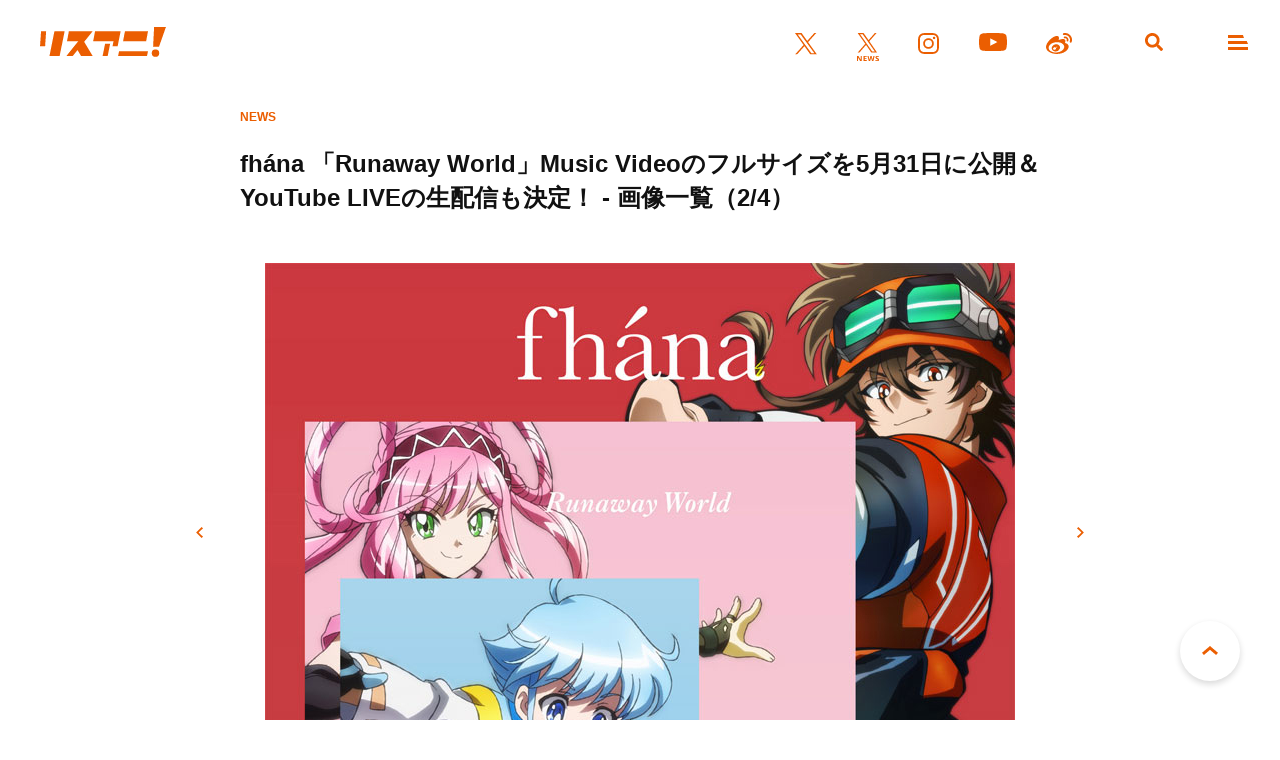

--- FILE ---
content_type: text/html; charset=UTF-8
request_url: https://www.lisani.jp/0000230076/2305251900-yh-006/
body_size: 7499
content:
<!doctype html>
<html lang="ja">
<head>
	<meta charset="utf-8">
	<meta http-equiv="x-ua-compatible" content="ie=edge">
	<meta name="robots" content="index, follow">
	<meta name="viewport" content="width=device-width, initial-scale=1.0">
	<meta name="format-detection" content="telephone=no">
	<meta name="google-site-verification" content="MOQVqjU-8G8-i1U4VR1Zljz0y2763lQOKWgCKhx5GTU" />
	<title>fhána 「Runaway World」Music Videoのフルサイズを5月31日に公開＆YouTube LIVEの生配信も決定！ &#8211; 画像一覧（2/4） &#8211; リスアニ！ – アニソン・アニメ音楽のポータルサイト</title>
	<meta name="description" content="フジテレビ他にて放送中のTVアニメ『逃走中 グレートミッション』のオープニングを担当している、佐藤純一(key,cho)を中心に結成されたtowana (Vocal)、kevin mitsunaga (Sampler,etc.)による3人組バンドfhána（ファナ）。CDリリースとなる5月31日の21時より、YouTubeのfhána Official Channelにて、レーベル移籍後1stシングルとなる「Runaway World」のMusic Videoの公開が決定した。更に公開に先駆けて、20時からメンバーが揃ってお送りするYouTube LIVEの生配信も決定した。生配信では発売となったば...">
	<meta name="author" content="リスアニ！ – アニソン・アニメ音楽のポータルサイト">
	<meta name="copyright" content="リスアニ！ – アニソン・アニメ音楽のポータルサイト">
				<!-- Yahoo Recommend Articles -->
		<meta name="can-recommend" content="false">
	
	<!-- ICONS -->
	<link rel="apple-touch-icon" sizes="180x180" href="https://www.lisani.jp/admin/wp-content/themes/lisani/assets/favicons/apple-touch-icon.png">
	<link rel="icon" type="image/png" sizes="32x32" href="https://www.lisani.jp/admin/wp-content/themes/lisani/assets/favicons/favicon-32x32.png">
	<link rel="icon" type="image/png" sizes="16x16" href="https://www.lisani.jp/admin/wp-content/themes/lisani/assets/favicons/favicon-16x16.png">
	<link rel="manifest" href="https://www.lisani.jp/admin/wp-content/themes/lisani/assets/favicons/site.webmanifest">
	<link rel="mask-icon" href="https://www.lisani.jp/admin/wp-content/themes/lisani/assets/favicons/safari-pinned-tab.svg" color="#5bbad5">
	<meta name="msapplication-TileColor" content="#EB5E01">
	<meta name="theme-color" content="#ffffff">

	<!-- OG -->
	<meta property="og:title" content="fhána 「Runaway World」Music Videoのフルサイズを5月31日に公開＆YouTube LIVEの生配信も決定！ - 画像一覧">
	<meta property="og:description" content="フジテレビ他にて放送中のTVアニメ『逃走中 グレートミッション』のオープニングを担当している、佐藤純一(key,cho)を中心に結成されたtowana (Vocal)、kevin mitsunaga (Sampler,etc.)による3人組バンドfhána（ファナ）。CDリリースとなる5月31日の21時より、YouTubeのfhána Official Channelにて、レーベル移籍後1stシングルとなる「Runaway World」のMusic Videoの公開が決定した。更に公開に先駆けて、20時からメンバーが揃ってお送りするYouTube LIVEの生配信も決定した。生配信では発売となったば...">
	<meta property="og:image" content="https://www.lisani.jp/admin/wp-content/uploads/2023/05/2305251900-yh-006-750x630.jpg">
	<meta property="og:url" content="https://www.lisani.jp/0000230076/2305251900-yh-006/">
	<meta property="og:site_name" content="リスアニ！ – アニソン・アニメ音楽のポータルサイト">
	<meta property="og:type" content="article">
	<meta property="fb:pages" content="1170687036345275" />

	<!-- TWITTER CARD -->
	<meta name="twitter:card" content="summary_large_image">
	<meta name="twitter:site" content="@Lis_Ani">
	<meta name="twitter:title" content="fhána 「Runaway World」Music Videoのフルサイズを5月31日に公開＆YouTube LIVEの生配信も決定！ - 画像一覧">
	<meta name="twitter:description" content="フジテレビ他にて放送中のTVアニメ『逃走中 グレートミッション』のオープニングを担当している、佐藤純一(key,cho)を中心に結成されたtowana (Vocal)、kevin mitsunaga (Sampler,etc.)による3人組バンドfhána（ファナ）。CDリリースとなる5月31日の21時より、YouTubeのfhána Official Channelにて、レーベル移籍後1stシングルとなる「Runaway World」のMusic Videoの公開が決定した。更に公開に先駆けて、20時からメンバーが揃ってお送りするYouTube LIVEの生配信も決定した。生配信では発売となったば...">
	<meta name="twitter:image" content="https://www.lisani.jp/admin/wp-content/uploads/2023/05/2305251900-yh-006-750x630.jpg">

	<!-- CSS -->
	<link rel="preconnect" href="https://fonts.googleapis.com">
	<link rel="preconnect" href="https://fonts.gstatic.com" crossorigin>
	<link href="https://fonts.googleapis.com/css2?family=Open+Sans:ital,wght@0,700;1,700&family=Palanquin+Dark:wght@700&display=swap" rel="stylesheet">
	<link rel="stylesheet" href="https://www.lisani.jp/admin/wp-content/themes/lisani/assets/css/style.css">
	<script src="https://www.lisani.jp/admin/wp-content/themes/lisani/assets/js/script.js" defer></script>
	<meta name='robots' content='max-image-preview:large' />
	<style>img:is([sizes="auto" i], [sizes^="auto," i]) { contain-intrinsic-size: 3000px 1500px }</style>
	<link rel='stylesheet' id='wp-block-library-css' href='https://www.lisani.jp/admin/wp-includes/css/dist/block-library/style.min.css?ver=6.8.3' type='text/css' media='all' />
<style id='classic-theme-styles-inline-css' type='text/css'>
/*! This file is auto-generated */
.wp-block-button__link{color:#fff;background-color:#32373c;border-radius:9999px;box-shadow:none;text-decoration:none;padding:calc(.667em + 2px) calc(1.333em + 2px);font-size:1.125em}.wp-block-file__button{background:#32373c;color:#fff;text-decoration:none}
</style>
<style id='global-styles-inline-css' type='text/css'>
:root{--wp--preset--aspect-ratio--square: 1;--wp--preset--aspect-ratio--4-3: 4/3;--wp--preset--aspect-ratio--3-4: 3/4;--wp--preset--aspect-ratio--3-2: 3/2;--wp--preset--aspect-ratio--2-3: 2/3;--wp--preset--aspect-ratio--16-9: 16/9;--wp--preset--aspect-ratio--9-16: 9/16;--wp--preset--color--black: #000000;--wp--preset--color--cyan-bluish-gray: #abb8c3;--wp--preset--color--white: #ffffff;--wp--preset--color--pale-pink: #f78da7;--wp--preset--color--vivid-red: #cf2e2e;--wp--preset--color--luminous-vivid-orange: #ff6900;--wp--preset--color--luminous-vivid-amber: #fcb900;--wp--preset--color--light-green-cyan: #7bdcb5;--wp--preset--color--vivid-green-cyan: #00d084;--wp--preset--color--pale-cyan-blue: #8ed1fc;--wp--preset--color--vivid-cyan-blue: #0693e3;--wp--preset--color--vivid-purple: #9b51e0;--wp--preset--gradient--vivid-cyan-blue-to-vivid-purple: linear-gradient(135deg,rgba(6,147,227,1) 0%,rgb(155,81,224) 100%);--wp--preset--gradient--light-green-cyan-to-vivid-green-cyan: linear-gradient(135deg,rgb(122,220,180) 0%,rgb(0,208,130) 100%);--wp--preset--gradient--luminous-vivid-amber-to-luminous-vivid-orange: linear-gradient(135deg,rgba(252,185,0,1) 0%,rgba(255,105,0,1) 100%);--wp--preset--gradient--luminous-vivid-orange-to-vivid-red: linear-gradient(135deg,rgba(255,105,0,1) 0%,rgb(207,46,46) 100%);--wp--preset--gradient--very-light-gray-to-cyan-bluish-gray: linear-gradient(135deg,rgb(238,238,238) 0%,rgb(169,184,195) 100%);--wp--preset--gradient--cool-to-warm-spectrum: linear-gradient(135deg,rgb(74,234,220) 0%,rgb(151,120,209) 20%,rgb(207,42,186) 40%,rgb(238,44,130) 60%,rgb(251,105,98) 80%,rgb(254,248,76) 100%);--wp--preset--gradient--blush-light-purple: linear-gradient(135deg,rgb(255,206,236) 0%,rgb(152,150,240) 100%);--wp--preset--gradient--blush-bordeaux: linear-gradient(135deg,rgb(254,205,165) 0%,rgb(254,45,45) 50%,rgb(107,0,62) 100%);--wp--preset--gradient--luminous-dusk: linear-gradient(135deg,rgb(255,203,112) 0%,rgb(199,81,192) 50%,rgb(65,88,208) 100%);--wp--preset--gradient--pale-ocean: linear-gradient(135deg,rgb(255,245,203) 0%,rgb(182,227,212) 50%,rgb(51,167,181) 100%);--wp--preset--gradient--electric-grass: linear-gradient(135deg,rgb(202,248,128) 0%,rgb(113,206,126) 100%);--wp--preset--gradient--midnight: linear-gradient(135deg,rgb(2,3,129) 0%,rgb(40,116,252) 100%);--wp--preset--font-size--small: 13px;--wp--preset--font-size--medium: 20px;--wp--preset--font-size--large: 36px;--wp--preset--font-size--x-large: 42px;--wp--preset--spacing--20: 0.44rem;--wp--preset--spacing--30: 0.67rem;--wp--preset--spacing--40: 1rem;--wp--preset--spacing--50: 1.5rem;--wp--preset--spacing--60: 2.25rem;--wp--preset--spacing--70: 3.38rem;--wp--preset--spacing--80: 5.06rem;--wp--preset--shadow--natural: 6px 6px 9px rgba(0, 0, 0, 0.2);--wp--preset--shadow--deep: 12px 12px 50px rgba(0, 0, 0, 0.4);--wp--preset--shadow--sharp: 6px 6px 0px rgba(0, 0, 0, 0.2);--wp--preset--shadow--outlined: 6px 6px 0px -3px rgba(255, 255, 255, 1), 6px 6px rgba(0, 0, 0, 1);--wp--preset--shadow--crisp: 6px 6px 0px rgba(0, 0, 0, 1);}:where(.is-layout-flex){gap: 0.5em;}:where(.is-layout-grid){gap: 0.5em;}body .is-layout-flex{display: flex;}.is-layout-flex{flex-wrap: wrap;align-items: center;}.is-layout-flex > :is(*, div){margin: 0;}body .is-layout-grid{display: grid;}.is-layout-grid > :is(*, div){margin: 0;}:where(.wp-block-columns.is-layout-flex){gap: 2em;}:where(.wp-block-columns.is-layout-grid){gap: 2em;}:where(.wp-block-post-template.is-layout-flex){gap: 1.25em;}:where(.wp-block-post-template.is-layout-grid){gap: 1.25em;}.has-black-color{color: var(--wp--preset--color--black) !important;}.has-cyan-bluish-gray-color{color: var(--wp--preset--color--cyan-bluish-gray) !important;}.has-white-color{color: var(--wp--preset--color--white) !important;}.has-pale-pink-color{color: var(--wp--preset--color--pale-pink) !important;}.has-vivid-red-color{color: var(--wp--preset--color--vivid-red) !important;}.has-luminous-vivid-orange-color{color: var(--wp--preset--color--luminous-vivid-orange) !important;}.has-luminous-vivid-amber-color{color: var(--wp--preset--color--luminous-vivid-amber) !important;}.has-light-green-cyan-color{color: var(--wp--preset--color--light-green-cyan) !important;}.has-vivid-green-cyan-color{color: var(--wp--preset--color--vivid-green-cyan) !important;}.has-pale-cyan-blue-color{color: var(--wp--preset--color--pale-cyan-blue) !important;}.has-vivid-cyan-blue-color{color: var(--wp--preset--color--vivid-cyan-blue) !important;}.has-vivid-purple-color{color: var(--wp--preset--color--vivid-purple) !important;}.has-black-background-color{background-color: var(--wp--preset--color--black) !important;}.has-cyan-bluish-gray-background-color{background-color: var(--wp--preset--color--cyan-bluish-gray) !important;}.has-white-background-color{background-color: var(--wp--preset--color--white) !important;}.has-pale-pink-background-color{background-color: var(--wp--preset--color--pale-pink) !important;}.has-vivid-red-background-color{background-color: var(--wp--preset--color--vivid-red) !important;}.has-luminous-vivid-orange-background-color{background-color: var(--wp--preset--color--luminous-vivid-orange) !important;}.has-luminous-vivid-amber-background-color{background-color: var(--wp--preset--color--luminous-vivid-amber) !important;}.has-light-green-cyan-background-color{background-color: var(--wp--preset--color--light-green-cyan) !important;}.has-vivid-green-cyan-background-color{background-color: var(--wp--preset--color--vivid-green-cyan) !important;}.has-pale-cyan-blue-background-color{background-color: var(--wp--preset--color--pale-cyan-blue) !important;}.has-vivid-cyan-blue-background-color{background-color: var(--wp--preset--color--vivid-cyan-blue) !important;}.has-vivid-purple-background-color{background-color: var(--wp--preset--color--vivid-purple) !important;}.has-black-border-color{border-color: var(--wp--preset--color--black) !important;}.has-cyan-bluish-gray-border-color{border-color: var(--wp--preset--color--cyan-bluish-gray) !important;}.has-white-border-color{border-color: var(--wp--preset--color--white) !important;}.has-pale-pink-border-color{border-color: var(--wp--preset--color--pale-pink) !important;}.has-vivid-red-border-color{border-color: var(--wp--preset--color--vivid-red) !important;}.has-luminous-vivid-orange-border-color{border-color: var(--wp--preset--color--luminous-vivid-orange) !important;}.has-luminous-vivid-amber-border-color{border-color: var(--wp--preset--color--luminous-vivid-amber) !important;}.has-light-green-cyan-border-color{border-color: var(--wp--preset--color--light-green-cyan) !important;}.has-vivid-green-cyan-border-color{border-color: var(--wp--preset--color--vivid-green-cyan) !important;}.has-pale-cyan-blue-border-color{border-color: var(--wp--preset--color--pale-cyan-blue) !important;}.has-vivid-cyan-blue-border-color{border-color: var(--wp--preset--color--vivid-cyan-blue) !important;}.has-vivid-purple-border-color{border-color: var(--wp--preset--color--vivid-purple) !important;}.has-vivid-cyan-blue-to-vivid-purple-gradient-background{background: var(--wp--preset--gradient--vivid-cyan-blue-to-vivid-purple) !important;}.has-light-green-cyan-to-vivid-green-cyan-gradient-background{background: var(--wp--preset--gradient--light-green-cyan-to-vivid-green-cyan) !important;}.has-luminous-vivid-amber-to-luminous-vivid-orange-gradient-background{background: var(--wp--preset--gradient--luminous-vivid-amber-to-luminous-vivid-orange) !important;}.has-luminous-vivid-orange-to-vivid-red-gradient-background{background: var(--wp--preset--gradient--luminous-vivid-orange-to-vivid-red) !important;}.has-very-light-gray-to-cyan-bluish-gray-gradient-background{background: var(--wp--preset--gradient--very-light-gray-to-cyan-bluish-gray) !important;}.has-cool-to-warm-spectrum-gradient-background{background: var(--wp--preset--gradient--cool-to-warm-spectrum) !important;}.has-blush-light-purple-gradient-background{background: var(--wp--preset--gradient--blush-light-purple) !important;}.has-blush-bordeaux-gradient-background{background: var(--wp--preset--gradient--blush-bordeaux) !important;}.has-luminous-dusk-gradient-background{background: var(--wp--preset--gradient--luminous-dusk) !important;}.has-pale-ocean-gradient-background{background: var(--wp--preset--gradient--pale-ocean) !important;}.has-electric-grass-gradient-background{background: var(--wp--preset--gradient--electric-grass) !important;}.has-midnight-gradient-background{background: var(--wp--preset--gradient--midnight) !important;}.has-small-font-size{font-size: var(--wp--preset--font-size--small) !important;}.has-medium-font-size{font-size: var(--wp--preset--font-size--medium) !important;}.has-large-font-size{font-size: var(--wp--preset--font-size--large) !important;}.has-x-large-font-size{font-size: var(--wp--preset--font-size--x-large) !important;}
:where(.wp-block-post-template.is-layout-flex){gap: 1.25em;}:where(.wp-block-post-template.is-layout-grid){gap: 1.25em;}
:where(.wp-block-columns.is-layout-flex){gap: 2em;}:where(.wp-block-columns.is-layout-grid){gap: 2em;}
:root :where(.wp-block-pullquote){font-size: 1.5em;line-height: 1.6;}
</style>
<link rel='stylesheet' id='ppress-frontend-css' href='https://www.lisani.jp/admin/wp-content/plugins/wp-user-avatar/assets/css/frontend.min.css?ver=4.16.7' type='text/css' media='all' />
<link rel='stylesheet' id='ppress-flatpickr-css' href='https://www.lisani.jp/admin/wp-content/plugins/wp-user-avatar/assets/flatpickr/flatpickr.min.css?ver=4.16.7' type='text/css' media='all' />
<link rel='stylesheet' id='ppress-select2-css' href='https://www.lisani.jp/admin/wp-content/plugins/wp-user-avatar/assets/select2/select2.min.css?ver=6.8.3' type='text/css' media='all' />
<link rel='stylesheet' id='amazonjs-css' href='https://www.lisani.jp/admin/wp-content/plugins/amazonjs/css/amazonjs.css?ver=0.10' type='text/css' media='all' />
<script type="text/javascript" src="https://www.lisani.jp/admin/wp-includes/js/jquery/jquery.min.js?ver=3.7.1" id="jquery-core-js"></script>
<script type="text/javascript" src="https://www.lisani.jp/admin/wp-includes/js/jquery/jquery-migrate.min.js?ver=3.4.1" id="jquery-migrate-js"></script>
<script type="text/javascript" src="https://www.lisani.jp/admin/wp-content/plugins/wp-user-avatar/assets/flatpickr/flatpickr.min.js?ver=4.16.7" id="ppress-flatpickr-js"></script>
<script type="text/javascript" src="https://www.lisani.jp/admin/wp-content/plugins/wp-user-avatar/assets/select2/select2.min.js?ver=4.16.7" id="ppress-select2-js"></script>
<link rel="EditURI" type="application/rsd+xml" title="RSD" href="https://www.lisani.jp/admin/xmlrpc.php?rsd" />
<meta name="generator" content="WordPress 6.8.3" />
<link rel='shortlink' href='https://www.lisani.jp/?p=230079' />
<!-- Google Tag Manager -->
<script>(function(w,d,s,l,i){w[l]=w[l]||[];w[l].push({'gtm.start':
new Date().getTime(),event:'gtm.js'});var f=d.getElementsByTagName(s)[0],
j=d.createElement(s),dl=l!='dataLayer'?'&l='+l:'';j.async=true;j.src=
'https://www.googletagmanager.com/gtm.js?id='+i+dl;f.parentNode.insertBefore(j,f);
})(window,document,'script','dataLayer','GTM-K96PFR');</script>
<!-- End Google Tag Manager -->
		<style type="text/css"></style>
</head>
<body id="header">
<header class="header js-header">
	<h1 class="header__logo"><a href="https://www.lisani.jp/"><img src="https://www.lisani.jp/admin/wp-content/themes/lisani/assets/images/logo-orange.svg" alt="リスアニ！WEB – アニメ・アニメ音楽のポータルサイト"></a></h1>
	<ul class="header__sns">
		<li class="is-twitter"><a href="https://x.com/Lis_Ani" target="_blank" rel="noopener"><img src="https://www.lisani.jp/admin/wp-content/themes/lisani/assets/images/icon-twitter-orange.svg" alt="X"></a></li>
		<li class="is-news"><a href="https://x.com/LisAni_NEWS" target="_blank" rel="noopener"><img src="https://www.lisani.jp/admin/wp-content/themes/lisani/assets/images/icon-news-orange.svg" alt="News"></a></li>
		<li class="is-instagram"><a href="https://www.instagram.com/lisani_official/" target="_blank" rel="noopener"><img src="https://www.lisani.jp/admin/wp-content/themes/lisani/assets/images/icon-instagram-orange.svg" alt="Instagram"></a></li>
		<li class="is-youtube"><a href="https://www.youtube.com/channel/UCEY-nci375g3PpAb7j435Lw" target="_blank" rel="noopener"><img src="https://www.lisani.jp/admin/wp-content/themes/lisani/assets/images/icon-youtube-orange.svg" alt="Youtube"></a></li>
		<li class="is-weibo"><a href="https://weibo.com/u/7014060203" target="_blank" rel="noopener"><img src="https://www.lisani.jp/admin/wp-content/themes/lisani/assets/images/icon-weibo-orange.svg" alt="Weibo"></a></li>
	</ul>
	<ul class="header__nav">
		<li class="is-search js-nav"><a data-remodal-target="search"></a></li>
		<li class="is-menu js-nav"><a data-remodal-target="menu"></a></li>
	</ul>
</header>
<section class="detail">
	<div class="detail__header">
		<div class="detail__header__info">
			<p class="detail__header__info__category">NEWS</p>
		</div>
		<h2 class="detail__header__title">fhána 「Runaway World」Music Videoのフルサイズを5月31日に公開＆YouTube LIVEの生配信も決定！ - 画像一覧（2/4）</h2>
	</div>
	<div class="detail__wrap">
		<div class="detail__gallery">
			<div class="detail__gallery__img">
									<img loading="lazy" src="https://www.lisani.jp/admin/wp-content/uploads/2023/05/2305251900-yh-006.jpg" alt="fhána 「Runaway World」Music Videoのフルサイズを5月31日に公開＆YouTube LIVEの生配信も決定！ - 画像一覧（2/4）">
							</div>
			<p class="detail__gallery__prev"><a href="https://www.lisani.jp/0000230076/2305251900-yh-007/">前へ</a></p>
			<p class="detail__gallery__next"><a href="https://www.lisani.jp/0000230076/2305251900-yh-005/">次へ</a></p>
			<div class="parts__pager__secondary mt-050">
				<p class="parts__pager__secondary__prev"><a href="https://www.lisani.jp/0000230076/2305251900-yh-007/">前へ</a></p>
				<p class="parts__pager__secondary__back"><a href="https://www.lisani.jp/0000230076/">記事に戻る</a></p>
				<p class="parts__pager__secondary__next"><a href="https://www.lisani.jp/0000230076/2305251900-yh-005/">次へ</a></p>
			</div>
			<ul class="detail__gallery__thumb">
									<li>
						<a href="https://www.lisani.jp/0000230076/2305251900-yh-007/">
							<img loading="lazy" src="https://www.lisani.jp/admin/wp-content/uploads/2023/05/2305251900-yh-007.jpg" alt="fhána 「Runaway World」Music Videoのフルサイズを5月31日に公開＆YouTube LIVEの生配信も決定！ - 画像一覧（1/4）">
						</a>
					</li>
									<li>
						<a href="https://www.lisani.jp/0000230076/2305251900-yh-006/">
							<img loading="lazy" src="https://www.lisani.jp/admin/wp-content/uploads/2023/05/2305251900-yh-006.jpg" alt="fhána 「Runaway World」Music Videoのフルサイズを5月31日に公開＆YouTube LIVEの生配信も決定！ - 画像一覧（2/4）">
						</a>
					</li>
									<li>
						<a href="https://www.lisani.jp/0000230076/2305251900-yh-005/">
							<img loading="lazy" src="https://www.lisani.jp/admin/wp-content/uploads/2023/05/2305251900-yh-005.jpg" alt="fhána 「Runaway World」Music Videoのフルサイズを5月31日に公開＆YouTube LIVEの生配信も決定！ - 画像一覧（3/4）">
						</a>
					</li>
									<li>
						<a href="https://www.lisani.jp/0000230076/%e3%82%a2%e3%83%bc%e5%86%99-3/">
							<img loading="lazy" src="https://www.lisani.jp/admin/wp-content/uploads/2023/05/2305251900-yh-004.jpg" alt="fhána 「Runaway World」Music Videoのフルサイズを5月31日に公開＆YouTube LIVEの生配信も決定！ - 画像一覧（4/4）">
						</a>
					</li>
							</ul>
		</div>
	</div>
</section>


		<div class="widget__banner">
					</div>
		<div class="widget__uzou">
			<div class="uz-1-lisani_pc uz-ny" data-uz-url="%%PATTERN:url%%"></div>
<script async type="text/javascript" src="https://speee-ad.akamaized.net/tag/1-lisani_pc/js/outer-frame.min.js" charset="utf-8"></script>		</div>

			<section class="widget__ranking">
				<h2 class="parts__title__primary"><span>RANKING</span><br>ランキング</h2>
				<ul class="widget__ranking__list">
																	<li>
							<a href="https://www.lisani.jp/0000296393/">
								<div class="widget__ranking__list__picture">
									<p class="widget__ranking__list__picture__img">
										<img loading="lazy" src="https://www.lisani.jp/admin/wp-content/uploads/2025/11/2511271800-yh-011-780x439.jpg" alt="TVアニメ『かくりよの宿飯』『かくりよの宿飯 弐』アニメ1期・2期の楽曲を余すところなく収録！オリジナル・サウンドトラックが12月24日配信リリース決定！" class="">									</p>
								</div>
								<div class="widget__ranking__list__description">
									<h3 class="widget__ranking__list__description__title">TVアニメ『かくりよの宿飯』『かくりよの宿飯 弐』アニメ1期・2期の楽曲を余すところなく収録！オリジナル・サウンドトラックが12月24日配信リリース決定！</h3>
									<div class="widget__ranking__list__description__info">
										<p class="widget__ranking__list__description__info__category">NEWS</p>
										<p class="widget__ranking__list__description__info__date">
											2025.11.27										</p>
									</div>
								</div>
							</a>
						</li>
																	<li>
							<a href="https://www.lisani.jp/0000296185/">
								<div class="widget__ranking__list__picture">
									<p class="widget__ranking__list__picture__img">
										<img loading="lazy" src="https://www.lisani.jp/admin/wp-content/uploads/2025/11/2511251800yh-003-780x439.jpg" alt="2026年1月6日よりAT-X 、TOKYO MX、BS11ほかにて放送開始！TVアニメ『異世界の沙汰は社畜次第』メインビジュアル公開！" class="">									</p>
								</div>
								<div class="widget__ranking__list__description">
									<h3 class="widget__ranking__list__description__title">2026年1月6日よりAT-X 、TOKYO MX、BS11ほかにて放送開始！TVアニメ『異世界の沙汰は社畜次第』メインビジュアル公開！</h3>
									<div class="widget__ranking__list__description__info">
										<p class="widget__ranking__list__description__info__category">NEWS</p>
										<p class="widget__ranking__list__description__info__date">
											2025.11.25										</p>
									</div>
								</div>
							</a>
						</li>
																	<li>
							<a href="https://www.lisani.jp/0000296425/">
								<div class="widget__ranking__list__picture">
									<p class="widget__ranking__list__picture__img">
										<img loading="lazy" src="https://www.lisani.jp/admin/wp-content/uploads/2025/11/2511281900-hk-001-780x439.jpg" alt="挑むは世界へ！相羽あいな・工藤晴香が語る、Roseliaが築き上げてきた王道と新たな挑戦――18th Single「Steadfast Spirits」インタビュー" class="">									</p>
								</div>
								<div class="widget__ranking__list__description">
									<h3 class="widget__ranking__list__description__title">挑むは世界へ！相羽あいな・工藤晴香が語る、Roseliaが築き上げてきた王道と新たな挑戦――18th Single「Steadfast Spirits」インタビュー</h3>
									<div class="widget__ranking__list__description__info">
										<p class="widget__ranking__list__description__info__category">INTERVIEW</p>
										<p class="widget__ranking__list__description__info__date">
											2025.11.28										</p>
									</div>
								</div>
							</a>
						</li>
																	<li>
							<a href="https://www.lisani.jp/0000292665/">
								<div class="widget__ranking__list__picture">
									<p class="widget__ranking__list__picture__img">
										<img loading="lazy" src="https://www.lisani.jp/admin/wp-content/uploads/2025/10/b98b9fe8602d89f3e62e01eef9071aee-780x439.jpg" alt="11月29日（土）・30日（日）に上海にて“リスアニ！LIVE SHANGHAI 2025”が2DAYS開催決定！" class="">									</p>
								</div>
								<div class="widget__ranking__list__description">
									<h3 class="widget__ranking__list__description__title">11月29日（土）・30日（日）に上海にて“リスアニ！LIVE SHANGHAI 2025”が2DAYS開催決定！</h3>
									<div class="widget__ranking__list__description__info">
										<p class="widget__ranking__list__description__info__category">NEWS</p>
										<p class="widget__ranking__list__description__info__date">
											2025.10.03										</p>
									</div>
								</div>
							</a>
						</li>
																	<li>
							<a href="https://www.lisani.jp/0000296311/">
								<div class="widget__ranking__list__picture">
									<p class="widget__ranking__list__picture__img">
										<img loading="lazy" src="https://www.lisani.jp/admin/wp-content/uploads/2025/11/2511261800-yh-016-780x439.jpg" alt="自身が選んだアニソン・歌謡曲を詰め込んだ亜咲花初のカバーアルバム『Sing That SONG!!』ジャケットデザイン公開！リリースイベントも開催決定！" class="">									</p>
								</div>
								<div class="widget__ranking__list__description">
									<h3 class="widget__ranking__list__description__title">自身が選んだアニソン・歌謡曲を詰め込んだ亜咲花初のカバーアルバム『Sing That SONG!!』ジャケットデザイン公開！リリースイベントも開催決定！</h3>
									<div class="widget__ranking__list__description__info">
										<p class="widget__ranking__list__description__info__category">NEWS</p>
										<p class="widget__ranking__list__description__info__date">
											2025.11.26										</p>
									</div>
								</div>
							</a>
						</li>
									</ul>
				<p class="widget__ranking__btn parts__btn__primary"><a href="https://www.lisani.jp/ranking/">もっと見る</a></p>
			</section>
					<div class="widget__banner">
			<ul>
	<li>
		<a href="https://www.lisani.jp/0000233827/" target="_blank" rel="noopener"><img src="https://www.lisani.jp/admin/wp-content/uploads/2023/07/lis52_bun_1200_new.jpg" alt="Vol.52"></a>
	</li>
	<li>
		<a href="https://www.lisani.jp/0000224898/" target="_blank" rel="noopener"><img src="https://www.lisani.jp/admin/wp-content/uploads/2023/02/lis505_bun_1200_r03-f.jpg" alt="Vol.50.5"></a>
	</li>
	<li>
		<a href="https://www.lisani.jp/0000218374/" target="_blank" rel="noopener"><img src="https://www.lisani.jp/admin/wp-content/uploads/2022/11/lis51_bun_1200_fix.jpg" alt="Vol.51"></a>
	</li>
</ul>		</div>

	<div class="parts__breadcrumb mt-080">
	<ul itemscope itemtype="https://schema.org/BreadcrumbList">
		<li itemprop="itemListElement" itemscope itemtype="https://schema.org/ListItem">
			<a itemprop="item" href="https://www.lisani.jp/">
				<span itemprop="name">TOP</span>
			</a>
			<meta itemprop="position" content="1" />
		</li>
														<li itemprop="itemListElement" itemscope itemtype="https://schema.org/ListItem">
						<a itemprop="item" href="https://www.lisani.jp/news/">
							<span itemprop="name">NEWS</span>
						</a>
						<meta itemprop="position" content="2" />
					</li>
																<li itemprop="itemListElement" itemscope itemtype="https://schema.org/ListItem">
						<a itemprop="item" href="https://www.lisani.jp/0000230076/">
							<span itemprop="name">fhána 「Runaway World」Music Videoのフルサイズを5月31日に公開＆YouTube LIVEの生配信も決定！</span>
						</a>
						<meta itemprop="position" content="3" />
					</li>
																<li itemprop="itemListElement" itemscope itemtype="https://schema.org/ListItem">
						<span itemprop="name">ギャラリー</span>
						<meta itemprop="position" content="4" />
					</li>
										</ul>
</div>
		<div class="widget__editors">
					</div>

<div class="pagetop"><a href="#header">PAGE TOP</a></div>
<footer class="footer">
	<h2 class="footer__logo"><a href="https://www.lisani.jp/"><img src="https://www.lisani.jp/admin/wp-content/themes/lisani/assets/images/logo-white.svg" alt="リスアニ！WEB – アニメ・アニメ音楽のポータルサイト"></a></h2>
	<ul class="footer__sns">
		<li class="is-twitter"><a href="https://x.com/Lis_Ani" target="_blank" rel="noopener"><img src="https://www.lisani.jp/admin/wp-content/themes/lisani/assets/images/icon-twitter-white.svg" alt="Twitter"></a></li>
		<li class="is-news"><a href="https://x.com/LisAni_NEWS" target="_blank" rel="noopener"><img src="https://www.lisani.jp/admin/wp-content/themes/lisani/assets/images/icon-news-white.svg" alt="News"></a></li>
		<li class="is-instagram"><a href="https://www.instagram.com/lisani_official/" target="_blank" rel="noopener"><img src="https://www.lisani.jp/admin/wp-content/themes/lisani/assets/images/icon-instagram-white.svg" alt="Instagram"></a></li>
		<li class="is-youtube"><a href="https://www.youtube.com/channel/UCEY-nci375g3PpAb7j435Lw" target="_blank" rel="noopener"><img src="https://www.lisani.jp/admin/wp-content/themes/lisani/assets/images/icon-youtube-white.svg" alt="Youtube"></a></li>
		<li class="is-weibo"><a href="https://weibo.com/u/7014060203" target="_blank" rel="noopener"><img src="https://www.lisani.jp/admin/wp-content/themes/lisani/assets/images/icon-weibo-white.svg" alt="Weibo"></a></li>
	</ul>
	<ul class="footer__nav">
		<li><a href="https://www.lisani.jp/about/">ABOUT</a></li>
	</ul>
	<p class="footer__copy">© lisani</p>
</footer>
<div class="remodal remodal__search js-remodal" data-remodal-id="search" data-remodal-options="hashTracking:false">
	<form method="get" class="remodal__search__form" action="https://www.lisani.jp/" accept-charset="UTF-8">
		<div><input type="hidden"></div>
		<input type="text" placeholder="キーワードで検索" name="s" id="s" value="">
		<input type="submit" value="">
	</form></div>
<div class="remodal remodal__menu js-remodal" data-remodal-id="menu" data-remodal-options="hashTracking:false">
	<div class="remodal__menu__wrap">
		<div class="remodal__menu__box">
			<ul class="remodal__menu__list">
				<li><a href="https://www.lisani.jp/"><span>TOP</span><br>トップ</a></li>
				<li><a href="https://www.lisani.jp/latest/"><span>LATEST</span><br>新着記事</a></li>
				<li><a href="https://www.lisani.jp/interview/"><span>INTERVIEW</span><br>インタビュー</a></li>
				<li><a href="https://www.lisani.jp/report/"><span>REPORT</span><br>ライブ＆イベントレポート</a></li>
				<li><a href="https://www.lisani.jp/review/"><span>REVIEW&COLUMN</span><br>レビュー＆コラム</a></li>

			</ul>
			<ul class="remodal__menu__list">
				<li><a href="https://www.lisani.jp/video/"><span>VIDEO</span><br>動画コンテンツ</a></li>
				<li><a href="https://www.lisani.jp/series/"><span>SERIES</span><br>連載</a></li>
				<li><a href="https://www.lisani.jp/radio/"><span>PODCAST</span><br>リスアニ！RADIO</a></li>
				<li><a href="https://www.lisani.jp/news/"><span>NEWS</span><br>ニュース</a></li>
			</ul>
		</div>
		<div class="remodal__menu__box">
			<ul class="remodal__menu__list">
				<li><a href="https://www.lisani.jp/live-event/"><span>LIVE&EVENT</span>ライブ＆イベント</a></li>
				<li><a href="https://www.lisani.jp/magazine/"><span>MAGAZINE</span>マガジン</a></li>
				<li><a href="https://www.lisani.jp/present/"><span>PRESENT</span>プレゼント</a></li>
				<li><a href="https://www.lisani.jp/about/"><span>ABOUT</span>リスアニ！について</a></li>
			</ul>
			<div class="remodal__menu__sns">
				<p class="remodal__menu__sns__title">Follow us</p>
				<ul class="remodal__menu__sns__list">
					<li class="is-twitter"><a href="https://x.com/Lis_Ani" target="_blank" rel="noopener"><img src="https://www.lisani.jp/admin/wp-content/themes/lisani/assets/images/icon-twitter-orange.svg" alt="X"></a></li>
					<li class="is-news"><a href="https://x.com/LisAni_NEWS" target="_blank" rel="noopener"><img src="https://www.lisani.jp/admin/wp-content/themes/lisani/assets/images/icon-news-orange.svg" alt="News"></a></li>
					<li class="is-instagram"><a href="https://www.instagram.com/lisani_official/" target="_blank" rel="noopener"><img src="https://www.lisani.jp/admin/wp-content/themes/lisani/assets/images/icon-instagram-orange.svg" alt="Instagram"></a></li>
					<li class="is-youtube"><a href="https://www.youtube.com/channel/UCEY-nci375g3PpAb7j435Lw" target="_blank" rel="noopener"><img src="https://www.lisani.jp/admin/wp-content/themes/lisani/assets/images/icon-youtube-orange.svg" alt="Youtube"></a></li>
					<li class="is-weibo"><a href="https://weibo.com/u/7014060203" target="_blank" rel="noopener"><img src="https://www.lisani.jp/admin/wp-content/themes/lisani/assets/images/icon-weibo-orange.svg" alt="Weibo"></a></li>
				</ul>
			</div>
		</div>
	</div>
</div>
<script type="speculationrules">
{"prefetch":[{"source":"document","where":{"and":[{"href_matches":"\/*"},{"not":{"href_matches":["\/admin\/wp-*.php","\/admin\/wp-admin\/*","\/admin\/wp-content\/uploads\/*","\/admin\/wp-content\/*","\/admin\/wp-content\/plugins\/*","\/admin\/wp-content\/themes\/lisani\/*","\/*\\?(.+)"]}},{"not":{"selector_matches":"a[rel~=\"nofollow\"]"}},{"not":{"selector_matches":".no-prefetch, .no-prefetch a"}}]},"eagerness":"conservative"}]}
</script>
<!-- Google Tag Manager (noscript) -->
<noscript><iframe src="https://www.googletagmanager.com/ns.html?id=GTM-K96PFR"
height="0" width="0" style="display:none;visibility:hidden"></iframe></noscript>
<!-- End Google Tag Manager (noscript) -->
		<script type="text/javascript" src="https://www.lisani.jp/admin/wp-content/plugins/oembed-instagram/oembed-instagram.js?ver=1.5.1" id="oembed-instagram-js"></script>
<script type="text/javascript" id="ppress-frontend-script-js-extra">
/* <![CDATA[ */
var pp_ajax_form = {"ajaxurl":"https:\/\/www.lisani.jp\/admin\/wp-admin\/admin-ajax.php","confirm_delete":"Are you sure?","deleting_text":"Deleting...","deleting_error":"An error occurred. Please try again.","nonce":"5794dd3ec4","disable_ajax_form":"false","is_checkout":"0","is_checkout_tax_enabled":"0","is_checkout_autoscroll_enabled":"true"};
/* ]]> */
</script>
<script type="text/javascript" src="https://www.lisani.jp/admin/wp-content/plugins/wp-user-avatar/assets/js/frontend.min.js?ver=4.16.7" id="ppress-frontend-script-js"></script>
</body>
</html>

--- FILE ---
content_type: text/css
request_url: https://www.lisani.jp/admin/wp-content/themes/lisani/assets/css/style.css
body_size: 15050
content:
@charset "UTF-8";.slick-dots,ol,ul{list-style:none}.remodal,body{-ms-text-size-adjust:100%;text-size-adjust:100%;-webkit-text-size-adjust:100%}.slick-loading .slick-slide,.slick-loading .slick-track{visibility:hidden}.remodal,.slick-slider{-webkit-box-sizing:border-box}a,abbr,acronym,address,applet,article,aside,audio,b,big,blockquote,body,canvas,caption,center,cite,code,dd,del,details,dfn,div,dl,dt,em,embed,fieldset,figcaption,figure,footer,form,h1,h2,h3,h4,h5,h6,header,hgroup,html,i,iframe,img,ins,kbd,label,legend,li,mark,menu,nav,object,ol,output,p,pre,q,ruby,s,samp,section,small,span,strike,strong,sub,summary,sup,table,tbody,td,tfoot,th,thead,time,tr,tt,u,ul,var,video{margin:0;padding:0;border:0;font:inherit;font-size:100%;vertical-align:baseline}html{line-height:1}table{border-collapse:collapse;border-spacing:0}caption,td,th{text-align:left;font-weight:400;vertical-align:middle}blockquote,q{quotes:none}blockquote:after,blockquote:before,q:after,q:before{content:"";content:none}article,aside,details,figcaption,figure,footer,header,hgroup,main,menu,nav,section,summary{display:block}@media (min-width:1241px){.pc-none{display:none!important}}@media (max-width:768px){.sp-none{display:none!important}}.w-auto{width:auto!important}.w-001per{width:1%!important}.w-002per{width:2%!important}.w-003per{width:3%!important}.w-004per{width:4%!important}.w-005per{width:5%!important}.w-006per{width:6%!important}.w-007per{width:7%!important}.w-008per{width:8%!important}.w-009per{width:9%!important}.w-010per{width:10%!important}.w-011per{width:11%!important}.w-012per{width:12%!important}.w-013per{width:13%!important}.w-014per{width:14%!important}.w-015per{width:15%!important}.w-016per{width:16%!important}.w-017per{width:17%!important}.w-018per{width:18%!important}.w-019per{width:19%!important}.w-020per{width:20%!important}.w-021per{width:21%!important}.w-022per{width:22%!important}.w-023per{width:23%!important}.w-024per{width:24%!important}.w-025per{width:25%!important}.w-026per{width:26%!important}.w-027per{width:27%!important}.w-028per{width:28%!important}.w-029per{width:29%!important}.w-030per{width:30%!important}.w-031per{width:31%!important}.w-032per{width:32%!important}.w-033per{width:33%!important}.w-034per{width:34%!important}.w-035per{width:35%!important}.w-036per{width:36%!important}.w-037per{width:37%!important}.w-038per{width:38%!important}.w-039per{width:39%!important}.w-040per{width:40%!important}.w-041per{width:41%!important}.w-042per{width:42%!important}.w-043per{width:43%!important}.w-044per{width:44%!important}.w-045per{width:45%!important}.w-046per{width:46%!important}.w-047per{width:47%!important}.w-048per{width:48%!important}.w-049per{width:49%!important}.w-050per{width:50%!important}.w-051per{width:51%!important}.w-052per{width:52%!important}.w-053per{width:53%!important}.w-054per{width:54%!important}.w-055per{width:55%!important}.w-056per{width:56%!important}.w-057per{width:57%!important}.w-058per{width:58%!important}.w-059per{width:59%!important}.w-060per{width:60%!important}.w-061per{width:61%!important}.w-062per{width:62%!important}.w-063per{width:63%!important}.w-064per{width:64%!important}.w-065per{width:65%!important}.w-066per{width:66%!important}.w-067per{width:67%!important}.w-068per{width:68%!important}.w-069per{width:69%!important}.w-070per{width:70%!important}.w-071per{width:71%!important}.w-072per{width:72%!important}.w-073per{width:73%!important}.w-074per{width:74%!important}.w-075per{width:75%!important}.w-076per{width:76%!important}.w-077per{width:77%!important}.w-078per{width:78%!important}.w-079per{width:79%!important}.w-080per{width:80%!important}.w-081per{width:81%!important}.w-082per{width:82%!important}.w-083per{width:83%!important}.w-084per{width:84%!important}.w-085per{width:85%!important}.w-086per{width:86%!important}.w-087per{width:87%!important}.w-088per{width:88%!important}.w-089per{width:89%!important}.w-090per{width:90%!important}.w-091per{width:91%!important}.w-092per{width:92%!important}.w-093per{width:93%!important}.w-094per{width:94%!important}.w-095per{width:95%!important}.w-096per{width:96%!important}.w-097per{width:97%!important}.w-098per{width:98%!important}.w-099per{width:99%!important}.w-100per{width:100%!important}.bd-none{border:none!important}.bd-t-none{border-top:none!important}.bd-r-none{border-right:none!important}.bd-b-none{border-bottom:none!important}.bd-l-none{border-left:none!important}.br-nowrap{white-space:nowrap!important}.al-center{text-align:center!important}.al-right,.remodal-wrapper{text-align:right!important}.al-left{text-align:left!important}.al-top{vertical-align:top!important}.al-middle{vertical-align:middle!important}.al-bottom{vertical-align:bottom!important}.f-small{font-size:75%!important}.f-bold{font-weight:700!important}.f-italic{font-style:italic!important}.f-underline{text-decoration:underline!important}.f-strike{text-decoration:line-through!important}.f-normal-weight{font-weight:400!important}.f-normal-style{font-style:normal!important}.mt-008{margin-top:8px!important}.mt-010{margin-top:10px!important}.mt-018{margin-top:18px!important}.mt-020{margin-top:20px!important}.mt-028{margin-top:28px!important}.mt-030{margin-top:30px!important}.mt-038{margin-top:38px!important}.mt-040{margin-top:40px!important}.mt-048{margin-top:48px!important}.mt-050{margin-top:50px!important}.mt-058{margin-top:58px!important}.mt-060{margin-top:60px!important}.mt-068{margin-top:68px!important}.mt-070{margin-top:70px!important}.mt-078{margin-top:78px!important}.mt-080{margin-top:80px!important}.mt-088{margin-top:88px!important}.mt-090{margin-top:90px!important}.mt-098{margin-top:98px!important}.mt-100{margin-top:100px!important}.mt-000{margin-top:0!important}.mr-008{margin-right:8px!important}.mr-010{margin-right:10px!important}.mr-018{margin-right:18px!important}.mr-020{margin-right:20px!important}.mr-028{margin-right:28px!important}.mr-030{margin-right:30px!important}.mr-038{margin-right:38px!important}.mr-040{margin-right:40px!important}.mr-048{margin-right:48px!important}.mr-050{margin-right:50px!important}.mr-058{margin-right:58px!important}.mr-060{margin-right:60px!important}.mr-068{margin-right:68px!important}.mr-070{margin-right:70px!important}.mr-078{margin-right:78px!important}.mr-080{margin-right:80px!important}.mr-088{margin-right:88px!important}.mr-090{margin-right:90px!important}.mr-098{margin-right:98px!important}.mr-100{margin-right:100px!important}.mr-000{margin-right:0!important}.mb-008{margin-bottom:8px!important}.mb-010{margin-bottom:10px!important}.mb-018{margin-bottom:18px!important}.mb-020{margin-bottom:20px!important}.mb-028{margin-bottom:28px!important}.mb-030{margin-bottom:30px!important}.mb-038{margin-bottom:38px!important}.mb-040{margin-bottom:40px!important}.mb-048{margin-bottom:48px!important}.mb-050{margin-bottom:50px!important}.mb-058{margin-bottom:58px!important}.mb-060{margin-bottom:60px!important}.mb-068{margin-bottom:68px!important}.mb-070{margin-bottom:70px!important}.mb-078{margin-bottom:78px!important}.mb-080{margin-bottom:80px!important}.mb-088{margin-bottom:88px!important}.mb-090{margin-bottom:90px!important}.mb-098{margin-bottom:98px!important}.mb-100{margin-bottom:100px!important}.mb-000{margin-bottom:0!important}.ml-008{margin-left:8px!important}.ml-010{margin-left:10px!important}.ml-018{margin-left:18px!important}.ml-020{margin-left:20px!important}.ml-028{margin-left:28px!important}.ml-030{margin-left:30px!important}.ml-038{margin-left:38px!important}.ml-040{margin-left:40px!important}.ml-048{margin-left:48px!important}.ml-050{margin-left:50px!important}.ml-058{margin-left:58px!important}.ml-060{margin-left:60px!important}.ml-068{margin-left:68px!important}.ml-070{margin-left:70px!important}.ml-078{margin-left:78px!important}.ml-080{margin-left:80px!important}.ml-088{margin-left:88px!important}.ml-090{margin-left:90px!important}.ml-098{margin-left:98px!important}.ml-100{margin-left:100px!important}.ml-000{margin-left:0!important}.remodal-overlay.remodal-is-closing,.remodal-overlay.remodal-is-opening{-webkit-animation-duration:.3s;animation-duration:.3s;-webkit-animation-fill-mode:forwards;animation-fill-mode:forwards}.remodal-overlay.remodal-is-opening{-webkit-animation-name:remodal-overlay-opening-keyframes;animation-name:remodal-overlay-opening-keyframes}.remodal-overlay.remodal-is-closing{-webkit-animation-name:remodal-overlay-closing-keyframes;animation-name:remodal-overlay-closing-keyframes}.remodal{box-sizing:border-box;width:100%;margin-bottom:10px;-webkit-transform:translate3d(0,0,0);transform:translate3d(0,0,0);color:#2b2e38;background:#fff}.remodal-close,.remodal-close:before{position:absolute;left:0;display:block;width:35px;top:0}.remodal-cancel,.remodal-close,.remodal-confirm{overflow:visible;margin:0;border:0;text-decoration:none;outline:0;cursor:pointer}.remodal.remodal-is-closing,.remodal.remodal-is-opening{-webkit-animation-duration:.3s;animation-duration:.3s;-webkit-animation-fill-mode:forwards;animation-fill-mode:forwards}.remodal.remodal-is-opening{-webkit-animation-name:remodal-opening-keyframes;animation-name:remodal-opening-keyframes}.remodal.remodal-is-closing{-webkit-animation-name:remodal-closing-keyframes;animation-name:remodal-closing-keyframes}.remodal,.remodal-wrapper:after{vertical-align:middle}.remodal-close{height:35px;padding:0;-webkit-transition:color .2s;transition:color .2s;color:#95979c;background:0 0}.remodal-close:focus,.remodal-close:hover{color:#2b2e38}.remodal-close:before{font-family:Arial,"Helvetica CY","Nimbus Sans L",sans-serif!important;font-size:25px;line-height:35px;content:"\00d7";text-align:center}.remodal-cancel,.remodal-confirm{font:inherit;display:inline-block;min-width:110px;padding:12px 0;-webkit-transition:background .2s;transition:background .2s;text-align:center;vertical-align:middle}.header,.header__logo{-webkit-transition:all .3s cubic-bezier(.645,.045,.355,1) 0s}.slick-dots li button:before,.slick-next:before,.slick-prev:before{-webkit-font-smoothing:antialiased;-moz-osx-font-smoothing:grayscale}.remodal-confirm{color:#fff;background:#81c784}.remodal-confirm:focus,.remodal-confirm:hover{background:#66bb6a}.remodal-cancel{color:#fff;background:#e57373}.remodal-cancel:focus,.remodal-cancel:hover{background:#ef5350}.remodal-cancel::-moz-focus-inner,.remodal-close::-moz-focus-inner,.remodal-confirm::-moz-focus-inner{padding:0;border:0}@-webkit-keyframes remodal-opening-keyframes{from{-webkit-transform:scale(1.05);transform:scale(1.05);opacity:0}to{-webkit-transform:none;transform:none;opacity:1;-webkit-filter:blur(0);filter:blur(0)}}@keyframes remodal-opening-keyframes{from{-webkit-transform:scale(1.05);transform:scale(1.05);opacity:0}to{-webkit-transform:none;transform:none;opacity:1;-webkit-filter:blur(0);filter:blur(0)}}@-webkit-keyframes remodal-closing-keyframes{from{-webkit-transform:scale(1);transform:scale(1);opacity:1}to{-webkit-transform:scale(.95);transform:scale(.95);opacity:0;-webkit-filter:blur(0);filter:blur(0)}}@keyframes remodal-closing-keyframes{from{-webkit-transform:scale(1);transform:scale(1);opacity:1}to{-webkit-transform:scale(.95);transform:scale(.95);opacity:0;-webkit-filter:blur(0);filter:blur(0)}}@-webkit-keyframes remodal-overlay-opening-keyframes{from{opacity:0}to{opacity:1}}@keyframes remodal-overlay-opening-keyframes{from{opacity:0}to{opacity:1}}@-webkit-keyframes remodal-overlay-closing-keyframes{from{opacity:1}to{opacity:0}}@keyframes remodal-overlay-closing-keyframes{from{opacity:1}to{opacity:0}}@media only screen and (min-width:641px){.remodal{max-width:700px}}.lt-ie9 .remodal-overlay{background:#2b2e38}.lt-ie9 .remodal{width:700px}html.remodal-is-locked{overflow:hidden;-ms-touch-action:none;touch-action:none}.remodal,[data-remodal-id]{display:none}.remodal-overlay{position:fixed;z-index:9999;top:-5000px;right:-5000px;bottom:-5000px;left:-5000px;display:none}.remodal-wrapper{position:fixed;z-index:10000;top:0;right:0;bottom:0;left:0;display:none;overflow:auto;-webkit-overflow-scrolling:touch}.remodal-wrapper:after{display:inline-block;height:100%;margin-left:-.05em;content:""}.remodal-overlay,.remodal-wrapper{-webkit-backface-visibility:hidden;backface-visibility:hidden}.remodal{position:relative;outline:0;-moz-text-size-adjust:100%}.remodal-is-initialized{display:inline-block}.slick-list,.slick-slider,.slick-track{position:relative;display:block}.slick-slider{box-sizing:border-box;-webkit-user-select:none;-moz-user-select:none;-ms-user-select:none;user-select:none;-webkit-touch-callout:none;-khtml-user-select:none;-ms-touch-action:pan-y;touch-action:pan-y;-webkit-tap-highlight-color:transparent}.slick-list{overflow:hidden;margin:0;padding:0}.slick-list:focus{outline:0}.slick-list.dragging{cursor:pointer;cursor:hand}.slick-slider .slick-list,.slick-slider .slick-track{-webkit-transform:translate3d(0,0,0);transform:translate3d(0,0,0)}.slick-track{top:0;left:0;margin-left:auto;margin-right:auto}.slick-track:after,.slick-track:before{display:table;content:''}.slick-track:after{clear:both}.slick-slide{display:none;float:left;height:100%;min-height:1px}[dir=rtl] .slick-slide{float:right}.slick-slide img{display:block}.slick-slide.slick-loading img{display:none}.slick-slide.dragging img{pointer-events:none}.slick-initialized .slick-slide{display:block}.slick-vertical .slick-slide{display:block;height:auto;border:1px solid transparent}.hero__list>li,.slick-arrow.slick-hidden{display:none}.slick-dots,.slick-next,.slick-prev{display:block;padding:0;position:absolute}@font-face{font-family:slick;font-weight:400;font-style:normal;src:url(./fonts/slick.eot);src:url(./fonts/slick.eot?#iefix) format("embedded-opentype"),url(./fonts/slick.woff) format("woff"),url(./fonts/slick.ttf) format("truetype"),url(./fonts/slick.svg#slick) format("svg")}.slick-next,.slick-prev{font-size:0;line-height:0;top:50%;width:20px;height:20px;-webkit-transform:translate(0,-50%);transform:translate(0,-50%);cursor:pointer;color:transparent;border:none;outline:0;background:0 0}.slick-next:focus,.slick-next:hover,.slick-prev:focus,.slick-prev:hover{color:transparent;outline:0;background:0 0}.slick-next:focus:before,.slick-next:hover:before,.slick-prev:focus:before,.slick-prev:hover:before{opacity:1}.slick-next.slick-disabled:before,.slick-prev.slick-disabled:before{opacity:.25}.slick-next:before,.slick-prev:before{font-family:slick;font-size:20px;line-height:1;opacity:.75;color:#fff}.category__list a:hover .category__list__picture__img:before,.category__series__detail__release__img a:hover:after,.hero__list a:hover .hero__list__img:before,.slick-dots li button:focus:before,.slick-dots li button:hover:before{opacity:1}.slick-prev{left:-25px}[dir=rtl] .slick-prev{right:-25px;left:auto}.slick-prev:before{content:'←'}.slick-next:before,[dir=rtl] .slick-prev:before{content:'→'}.slick-next{right:-25px}[dir=rtl] .slick-next{right:auto;left:-25px}[dir=rtl] .slick-next:before{content:'←'}.slick-dotted.slick-slider{margin-bottom:30px}.slick-dots{bottom:-25px;width:100%;margin:0;text-align:center}.slick-dots li{position:relative;display:inline-block;width:20px;height:20px;margin:0 5px;padding:0;cursor:pointer}.slick-dots li button{font-size:0;line-height:0;display:block;width:20px;height:20px;padding:5px;cursor:pointer;color:transparent;border:0;outline:0;background:0 0}.slick-dots li button:focus,.slick-dots li button:hover{outline:0}.slick-dots li button:before{font-family:slick;font-size:6px;line-height:20px;position:absolute;top:0;left:0;width:20px;height:20px;content:'•';text-align:center;opacity:.25;color:#000}body,html{position:relative;min-width:1240px;height:auto}.header,body,html,img{width:100%}.slick-dots li.slick-active button:before{opacity:.75;color:#000}.detail__gallery__thumb a:hover,.footer__nav a:hover,.footer__sns a:hover,.header__sns a:hover,.parts__pager__primary__next a:hover,.parts__pager__primary__prev a:hover,.parts__tag a:hover,.remodal__menu__box:nth-child(1) .remodal__menu__list a:hover,.remodal__menu__box:nth-child(2) .remodal__menu__list a:hover,.remodal__menu__sns__list a:hover{opacity:.7}a,body{color:#111}.slick-loading .slick-list{background:0 0}*{-webkit-box-sizing:border-box;box-sizing:border-box}::-moz-selection{background:#EB5E01;color:#FFF}::selection{background:#EB5E01;color:#FFF}img{vertical-align:bottom;-ms-interpolation-mode:bicubic}a img{border:0}body{text-align:left;font-family:-apple-system,BlinkMacSystemFont,"游ゴシック","Yu Gothic",YuGothic,"Hiragino Kaku Gothic ProN","Hiragino Kaku Gothic Pro","Helvetica Neue",Helvetica,arial,sans-serif;font-size:15px;line-height:1;word-wrap:break-word;-moz-text-size-adjust:100%;-o-text-size-adjust:100%}a{text-decoration:none;overflow:hidden;outline:0}.header{display:-webkit-box;display:-ms-flexbox;display:flex;-webkit-box-pack:end;-ms-flex-pack:end;justify-content:flex-end;-webkit-box-align:center;-ms-flex-align:center;align-items:center;height:84px;background-color:#FFF;position:fixed;z-index:10001;transition:all .3s cubic-bezier(.645,.045,.355,1) 0s;-webkit-transition-timing-function:cubic-bezier(.645,.045,.355,1);transition-timing-function:cubic-bezier(.645,.045,.355,1)}.header__logo,.header__sns a{transition:all .3s cubic-bezier(.645,.045,.355,1) 0s}.header.is-act,.header.is-act .header__nav a{height:48px}.header__nav li.is-act,.header__nav li:hover,.hero .slick-slider{background-color:#F7F7F7}.header.is-act .header__logo{width:80px}.header__logo{width:126px;position:absolute;left:40px;top:50%;-webkit-transform:translateY(-50%);transform:translateY(-50%);-webkit-transition-timing-function:cubic-bezier(.645,.045,.355,1);transition-timing-function:cubic-bezier(.645,.045,.355,1)}.header__nav li,.header__sns a{-webkit-transition:all .3s cubic-bezier(.645,.045,.355,1) 0s}.header__logo a{display:block}.header__sns{display:-webkit-box;display:-ms-flexbox;display:flex;-webkit-box-pack:justify;-ms-flex-pack:justify;justify-content:space-between;width:277px;-webkit-transform:translateY(5px);transform:translateY(5px)}.header__sns li.is-news,.header__sns li.is-twitter,.remodal__menu__sns__list li.is-instagram,.remodal__menu__sns__list li.is-news,.remodal__menu__sns__list li.is-twitter{width:22px}.header__sns li.is-instagram{width:21px}.header__sns li.is-youtube{width:28px}.header__sns li.is-weibo{width:26px}.header__sns a{display:block;-webkit-transition-timing-function:cubic-bezier(.645,.045,.355,1);transition-timing-function:cubic-bezier(.645,.045,.355,1)}.footer__logo,.header__nav{display:-webkit-box;display:-ms-flexbox}.header__nav{display:flex;width:168px;margin-left:40px}.header__nav li{width:50%;background-repeat:no-repeat;background-position:center;cursor:pointer;transition:all .3s cubic-bezier(.645,.045,.355,1) 0s;-webkit-transition-timing-function:cubic-bezier(.645,.045,.355,1);transition-timing-function:cubic-bezier(.645,.045,.355,1)}.footer__nav a,.footer__sns a,.hero__list__img:before,.pagetop a{-webkit-transition:all .3s cubic-bezier(.645,.045,.355,1) 0s}.footer__nav a,.footer__sns a,.pagetop a{transition:all .3s cubic-bezier(.645,.045,.355,1) 0s}.footer__sns a,.pagetop a{-webkit-transition-timing-function:cubic-bezier(.645,.045,.355,1)}.header__nav li.is-search{background-image:url(../images/icon-search-orange.svg);background-size:18px auto}.header__nav li.is-menu{background-image:url(../images/icon-menu-orange.svg);background-size:20px auto}.header__nav li.is-act{background-image:url(../images/icon-close-orange.svg);background-size:20px auto}.header__nav li.is-act a{pointer-events:none}.header__nav a{display:block;height:84px;cursor:pointer}@media (max-width:768px){body,html{min-width:auto}body{font-size:4vw}a{-webkit-tap-highlight-color:transparent}.header{height:21.33333vw}.header.is-act,.header.is-act .header__nav a{height:12.8vw}.header.is-act .header__logo{width:21.33333vw}.header__logo{width:33.6vw;left:5.33333vw}.header__sns{display:none}.header__nav{width:32vw}.header__nav li{background-color:transparent!important}.header__nav li.is-search{background-size:4.8vw auto}.header__nav li.is-menu{background-size:5.33333vw auto}.header__nav li.is-act{background-color:#F7F7F7!important;background-size:4.26667vw auto}.header__nav a{height:21.33333vw}}.footer:before,.pagetop a{display:block;background-repeat:no-repeat}.pagetop{width:60px;height:60px;position:fixed;right:40px;bottom:39px;z-index:99}.pagetop a{height:60px;text-indent:-9999px;background-color:#FFF;background-image:url(../images/icon-up-orange.svg);background-size:16px auto;background-position:center top 25px;border-radius:100%;-webkit-box-shadow:0 3px 6px rgba(17,17,17,.16);box-shadow:0 3px 6px rgba(17,17,17,.16);transition-timing-function:cubic-bezier(.645,.045,.355,1)}.pagetop a:hover{background-color:#EB5E01;background-image:url(../images/icon-up-white.svg)}@media (max-width:768px){.pagetop{width:100%;height:27.2vw;position:static}.pagetop a{height:27.2vw;padding-top:14.13333vw;font-family:'Palanquin Dark',sans-serif;font-weight:700;letter-spacing:.08em;text-align:center;color:#EB5E01;font-size:16px;text-indent:0;background-color:transparent!important;background-image:url(../images/icon-up-orange.svg)!important;background-size:4.26667vw auto;background-position:center top 9.6vw;-webkit-box-shadow:none;box-shadow:none;border-radius:0}}.footer{padding:48px 0 15px;background-color:#111;position:relative}.footer:before{content:"";width:93px;height:85px;background-image:url(../images/img-character.png);background-size:100% auto;background-position:left top;position:absolute;right:208px;top:-79px}.footer__logo{display:flex;-webkit-box-pack:center;-ms-flex-pack:center;justify-content:center}.footer__logo a{display:block;width:113px}.footer__sns{display:-webkit-box;display:-ms-flexbox;display:flex;-webkit-box-pack:justify;-ms-flex-pack:justify;justify-content:space-between;width:254px;margin:40px auto 0}.footer__sns li.is-news,.footer__sns li.is-twitter{width:25px}.footer__sns li.is-instagram{width:24px}.footer__sns li.is-youtube{width:32px}.footer__sns li.is-weibo{width:30px}.footer__sns a{display:block;transition-timing-function:cubic-bezier(.645,.045,.355,1)}.footer__nav a,.hero__list__img:before{-webkit-transition-timing-function:cubic-bezier(.645,.045,.355,1)}.footer__nav{display:-webkit-box;display:-ms-flexbox;display:flex;-webkit-box-pack:center;-ms-flex-pack:center;justify-content:center;margin-top:29px}.footer__nav li{margin-left:30px}.footer__nav li:first-child{margin-left:0}.footer__nav a{display:block;font-family:'Palanquin Dark',sans-serif;font-weight:700;letter-spacing:.08em;color:#FFF;font-size:14px;transition-timing-function:cubic-bezier(.645,.045,.355,1)}.footer__copy,.hero__list__img{display:-webkit-box;-webkit-box-pack:center}.hero__list__img:before,.hero__list__title{transition:all .3s cubic-bezier(.645,.045,.355,1) 0s}.footer__copy{display:-ms-flexbox;display:flex;-ms-flex-pack:center;justify-content:center;margin-top:35px;font-family:'Open Sans',sans-serif;font-weight:700;letter-spacing:.08em;color:#969696;font-size:11px}@media (max-width:768px){.footer{padding:12.53333vw 0 4.26667vw}.footer:before{width:24.8vw;height:22.66667vw;right:5.33333vw;top:-21.06667vw}.footer__logo a{width:30.13333vw}.footer__sns{width:67.73333vw;margin:10.93333vw auto 0}.footer__sns li.is-news,.footer__sns li.is-twitter{width:6.66667vw}.footer__sns li.is-instagram{width:6.4vw}.footer__sns li.is-youtube{width:8.53333vw}.footer__sns li.is-weibo{width:8vw}.footer__nav{margin-top:7.46667vw}.footer__nav li{margin-left:7.73333vw}.footer__nav a{font-size:4vw}.footer__copy{margin-top:9.06667vw;font-size:2.93333vw}}.hero{padding-top:84px}.hero__list a{display:block}.hero__list a:hover .hero__list__title{color:#EB5E01}.hero__list__img{display:-ms-flexbox;display:flex;-ms-flex-pack:center;justify-content:center;-webkit-box-align:center;-ms-flex-align:center;align-items:center;aspect-ratio:16/9;position:relative;overflow:hidden}.hero__list__img:before{content:"";display:block;width:100%;height:100%;background-color:rgba(235,94,1,.5);position:absolute;left:0;top:0;z-index:1;opacity:0;transition-timing-function:cubic-bezier(.645,.045,.355,1)}.detail__gallery__prev a,.hero .slick-arrow,.hero__list__title,.parts__article__info p{-webkit-transition-timing-function:cubic-bezier(.645,.045,.355,1)}.category__list__description__title,.category__list__picture__img:before,.hero .slick-arrow,.hero__list__title{-webkit-transition:all .3s cubic-bezier(.645,.045,.355,1) 0s}.hero__list__img img{width:auto;height:auto;max-width:100%;max-height:100%}.hero__list__title{display:-webkit-box;width:670px;height:48px;margin:19px 0 0 74px;font-weight:700;font-size:16px;line-height:1.5;-webkit-box-orient:vertical;-webkit-line-clamp:2;overflow:hidden;transition-timing-function:cubic-bezier(.645,.045,.355,1)}.category__list__picture__img:before,.detail__gallery__prev a,.hero .slick-arrow{transition:all .3s cubic-bezier(.645,.045,.355,1) 0s}.hero__list__category{padding-top:37px;font-family:'Palanquin Dark',sans-serif;font-weight:700;letter-spacing:.08em;-webkit-writing-mode:vertical-rl;-ms-writing-mode:tb-rl;writing-mode:vertical-rl;text-orientation:sideways;color:#EB5E01;font-size:11px;background-image:url(../images/icon-hero-category.svg);background-repeat:no-repeat;background-size:2px auto;background-position:center top;position:absolute;left:28px;top:411px}.hero__list__category:empty{display:none}.hero__list__date{width:670px;margin:10px 0 0 76px;font-family:'Palanquin Dark',sans-serif;font-weight:700;letter-spacing:.08em;text-align:right;color:#EB5E01;font-size:12px;line-height:14px}.hero__list__date span{display:inline-block;padding:0 2px 0 3px;margin-right:8px;font-size:10px;border:1px solid #EB5E01;border-radius:3px}.hero .slick-slide li{width:768px!important;position:relative}.hero .slick-slide li.is-video .hero__list__img:after{content:"";display:block;width:144px;height:144px;background-image:url(../images/icon-video-white.svg);background-repeat:no-repeat;background-size:100% auto;background-position:center;position:absolute;left:50%;top:50%;z-index:2;-webkit-transform:translateX(-50%) translateY(-50%);transform:translateX(-50%) translateY(-50%)}.detail__gallery__prev a,.hero .slick-prev,.widget__video .slick-prev{background-image:url(../images/icon-prev-orange.svg)}.detail__gallery__prev a:hover,.hero .slick-prev:hover,.widget__video .slick-prev:hover{background-image:url(../images/icon-prev-white.svg)}.hero .slick-arrow:before,.hero .slick-dots li button:before{display:none}.detail__gallery__next a,.hero .slick-next{background-image:url(../images/icon-next-orange.svg)}.hero .slick-slider{margin-bottom:0;padding-bottom:51px}.hero .slick-dots{bottom:16px}.hero .slick-dots li{width:4px;height:4px;margin:0 4px}.hero .slick-dots li button{width:4px;height:4px;padding:0;background-color:#C3C3C3;border-radius:100%}.hero .slick-dots li.slick-active button{background-color:#EB5E01}.hero .slick-arrow,.widget__video .slick-arrow{background-color:#FFF;background-size:10px auto}.hero .slick-arrow{width:60px;height:60px;background-repeat:no-repeat;border-radius:100%;top:186px;z-index:100;transition-timing-function:cubic-bezier(.645,.045,.355,1)}.hero .slick-arrow:hover{background-color:#EB5E01}.hero .slick-prev{background-position:left 24px center;left:50%;-webkit-transform:translateX(-460px);transform:translateX(-460px)}.hero .slick-next{background-position:right 24px center;right:50%;-webkit-transform:translateX(460px);transform:translateX(460px)}.category__list li.is-video .category__list__picture:after,.widget__article__list li.is-video .widget__article__list__picture:after,.widget__video__list__img:after{-webkit-transform:translateX(-50%) translateY(-50%);background-size:100% auto;background-image:url(../images/icon-video-white.svg)}.hero .slick-next:hover{background-image:url(../images/icon-next-white.svg)}@media (max-width:768px){.hero{padding-top:21.33333vw}.hero__list__title{width:76vw;height:25.6vw;margin:5.06667vw 0 0 18.66667vw;font-size:4.26667vw;line-height:1.5;-webkit-line-clamp:4}.hero__list__category{padding-top:9.86667vw;font-size:3.2vw;background-size:.53333vw auto;left:5.06667vw;top:53.33333vw}.hero__list__date{width:76vw;margin:2.66667vw 0 0 18.66667vw;font-size:3.2vw;line-height:3.73333vw}.hero__list__date span{padding:0 .53333vw 0 .8vw;margin-right:2.13333vw;font-size:2.66667vw;border-radius:.8vw}.hero .slick-slide li{width:100%!important}.hero .slick-slide li.is-video .hero__list__img:after{width:20.26667vw;height:20.26667vw}.hero .slick-dots li,.hero .slick-dots li button{width:1.06667vw;height:1.06667vw}.hero .slick-slider{padding-bottom:8.8vw}.hero .slick-dots{bottom:4.53333vw}.hero .slick-dots li{margin:0 1.06667vw}.hero .slick-arrow{display:none!important}}.category__list.is-ranking .category__list__picture:before,.widget__ranking__list__picture:before{font-family:'Open Sans',sans-serif;font-style:italic;font-size:32px;bottom:-5px}.__uz__article-pr,.__uz__article-published,.category__list__description__info__date,.detail__header__info__date,.parts__pager__primary__list li,.parts__pager__primary__next a,.parts__pager__primary__prev a,.parts__title__primary span,.parts__title__tertiary,.parts__wysiwyg .pager li a.page-numbers,.parts__wysiwyg .pager li.current span,.parts__wysiwyg .tile-list li:before,.remodal__menu__box:nth-child(1) .remodal__menu__list a span,.remodal__menu__box:nth-child(2) .remodal__menu__list a span,.remodal__menu__sns__title,.widget__article__list__description__date,.widget__ranking__list__description__info__date,.widget__video__list__date{font-family:'Palanquin Dark',sans-serif;letter-spacing:.08em}.category{padding-top:124px}.category__wrap{width:1024px;margin:0 auto}.category__list{display:-webkit-box;display:-ms-flexbox;display:flex;-ms-flex-wrap:wrap;flex-wrap:wrap;margin-top:80px;counter-reset:category-list-number}.category__list.is-ranking .category__list__picture:before{content:counter(category-list-number);font-weight:700;letter-spacing:.08em;color:#EB5E01;position:absolute;right:-3px;z-index:3}.category__list li.is-video .category__list__picture:after,.category__list.is-ranking .category__list__picture__img:after,.widget__article__list li.is-video .widget__article__list__picture:after{z-index:2;content:"";background-position:center;background-repeat:no-repeat}.category__list.is-ranking .category__list__picture__img:after{display:block;width:36px;height:50px;background-image:url(../images/icon-ranking-white.svg);background-size:100% auto;position:absolute;right:-1px;bottom:-1px}.category__list li{width:320px;margin:35px 0 0 32px;counter-increment:category-list-number}.category__list li:nth-child(-n+3){margin-top:0}.category__list li:nth-child(3n+1){margin-left:0}.category__list li.is-video .category__list__picture:after{display:block;width:60px;height:60px;position:absolute;left:50%;top:50%;transform:translateX(-50%) translateY(-50%)}.category__list a{display:block;overflow:visible}.category__list a:hover .category__list__description__title{color:#EB5E01}.category__list__picture{position:relative}.category__list__picture__img{display:-webkit-box;display:-ms-flexbox;display:flex;-webkit-box-pack:center;-ms-flex-pack:center;justify-content:center;-webkit-box-align:center;-ms-flex-align:center;align-items:center;aspect-ratio:16/9;position:relative;overflow:hidden}.category__list__picture__img:before{content:"";display:block;width:100%;height:100%;background-color:rgba(235,94,1,.5);position:absolute;left:0;top:0;z-index:1;opacity:0;-webkit-transition-timing-function:cubic-bezier(.645,.045,.355,1);transition-timing-function:cubic-bezier(.645,.045,.355,1)}.category__list__picture__img img{width:auto;height:auto;max-width:100%;max-height:100%}.category__list__description__title{display:-webkit-box;height:69px;margin-top:15px;font-weight:700;font-size:14px;line-height:1.64286;-webkit-box-orient:vertical;-webkit-line-clamp:3;overflow:hidden;transition:all .3s cubic-bezier(.645,.045,.355,1) 0s;-webkit-transition-timing-function:cubic-bezier(.645,.045,.355,1);transition-timing-function:cubic-bezier(.645,.045,.355,1)}.category__list__description__info__category,.category__list__description__info__date{color:#EB5E01;font-size:12px;line-height:14px;font-weight:700}.category__list__description__info{display:-webkit-box;display:-ms-flexbox;display:flex;-webkit-box-pack:justify;-ms-flex-pack:justify;justify-content:space-between;-webkit-box-align:center;-ms-flex-align:center;align-items:center;margin-top:10px}.category__list__description__info__date{padding-left:.5em;text-align:right}.category__list__description__info__date span{display:inline-block;padding:0 2px 0 3px;margin-right:8px;font-size:10px;border:1px solid #EB5E01;border-radius:3px}.category__series{padding-top:124px}.category__series__header,.category__series__wrap{width:1024px;margin:0 auto}.category__series__header__img{display:-webkit-box;display:-ms-flexbox;display:flex;-webkit-box-pack:center;-ms-flex-pack:center;justify-content:center}.category__series__header__img img{width:auto;height:auto;max-width:100%;max-height:576px}.category__series__header__title{margin-top:40px;font-weight:700;font-size:24px;line-height:1.41667}.category__series__header__text{margin-top:48px;font-size:15px;line-height:1.8}.category__series__detail{margin-top:75px;padding:0 0 64px;border-top:1px dotted #EB5E01;border-bottom:1px dotted #EB5E01}.category__series__detail__release{display:-webkit-box;display:-ms-flexbox;display:flex;-ms-flex-wrap:wrap;flex-wrap:wrap;margin-top:48px}.category__series__detail__release li{width:232px;margin:32px 0 0 32px}.category__series__detail__release li:nth-child(-n+4){margin-top:0}.category__series__detail__release li:nth-child(4n+1){margin-left:0}.category__series__detail__release__title{font-weight:700;font-size:16px;line-height:1.5625}.category__series__detail__release__img{margin-top:20px}.category__series__detail__release__img a{display:-webkit-box;display:-ms-flexbox;display:flex;-webkit-box-pack:center;-ms-flex-pack:center;justify-content:center;position:relative}.category__series__detail__release__img a:after{content:"";display:block;width:100%;height:100%;background-color:rgba(235,94,1,.5);position:absolute;left:0;top:0;opacity:0;-webkit-transition:all .3s cubic-bezier(.645,.045,.355,1) 0s;transition:all .3s cubic-bezier(.645,.045,.355,1) 0s;-webkit-transition-timing-function:cubic-bezier(.645,.045,.355,1);transition-timing-function:cubic-bezier(.645,.045,.355,1)}.category__series__detail__release__img img{width:auto;height:auto;max-width:100%}.category__series__detail__release__text{margin-top:20px;font-size:13px;line-height:1.61538}@media (max-width:768px){.category{padding-top:37.33333vw}.category__wrap{width:100%;margin:0 auto}.category__list{margin-top:10.66667vw}.category__list.is-ranking .category__list__picture:before{font-size:8.53333vw;bottom:-2.13333vw}.category__list.is-series li{margin:12.8vw 0 0!important}.category__list.is-series li.is-video .category__list__picture:after{width:18.66667vw;height:18.66667vw}.category__list.is-series a{-ms-flex-wrap:wrap;flex-wrap:wrap;padding-right:0}.category__list.is-series .category__list__picture{width:100%}.category__list.is-series .category__list__description{width:89.33333vw;margin:5.33333vw auto 0}.category__list li{width:100%;margin:5.06667vw 0 0!important}.category__list li:first-child{margin-top:0!important}.category__list li.is-video .category__list__picture:after{width:8.8vw;height:8.8vw}.category__list li.is-video .category__list__picture__img:after{width:9.6vw;height:13.33333vw}.category__list a{display:-webkit-box;display:-ms-flexbox;display:flex;-webkit-box-pack:justify;-ms-flex-pack:justify;justify-content:space-between;padding-right:5.33333vw}.category__list__picture{width:42.66667vw}.category__list__description{width:47.73333vw}.category__list__description__title{height:20.26667vw;margin-top:-.53333vw;font-size:3.46667vw;line-height:1.46154;-webkit-line-clamp:4}.category__list__description__info{margin-top:1.6vw}.category__list__description__info__category,.category__list__description__info__date{font-size:2.66667vw;line-height:3.73333vw}.category__list__description__info__date span{padding:0 .53333vw 0 .8vw;margin-right:2.13333vw;font-size:2.66667vw;border-radius:.8vw}.category__series{padding-top:21.33333vw}.category__series__wrap{width:89.33333vw}.category__series__header{width:100%}.category__series__header__img img{max-height:56.26667vw}.category__series__header__title{width:89.33333vw;margin:10.66667vw auto 0;font-size:5.86667vw;line-height:1.45455}.category__series__header__text{width:89.33333vw;margin:10.66667vw auto 0;font-size:4vw;line-height:1.8}.category__series__detail{margin-top:21.33333vw;padding:0 0 17.06667vw}.category__series__detail__release{margin-top:10.66667vw}.category__series__detail__release li{width:100%;margin:10.66667vw 0 0!important}.category__series__detail__release li:first-child{margin-top:0!important}.category__series__detail__release__title{font-size:4.26667vw;line-height:1.5625}.category__series__detail__release__img{margin-top:5.33333vw}.category__series__detail__release__text{margin-top:5.33333vw;font-size:3.46667vw;line-height:1.61538}}.detail__header__info__category,.detail__header__info__date{font-size:12px;color:#EB5E01;font-weight:700}.detail{padding-top:111px}.detail__header{width:800px;margin:0 auto}.detail__header.is-video .detail__header__info{margin-top:27px}.detail__header.is-video .detail__header__img{margin-top:0;aspect-ratio:16/9;overflow:hidden}.detail__header.is-video .detail__header__img iframe{-o-object-fit:contain;object-fit:contain;width:100%;height:100%}.detail__header__info{display:-webkit-box;display:-ms-flexbox;display:flex;-webkit-box-pack:justify;-ms-flex-pack:justify;justify-content:space-between;-webkit-box-align:center;-ms-flex-align:center;align-items:center}.detail__header__info__date{line-height:14px}.detail__header__info__date span{display:inline-block;padding:0 2px 0 3px;margin-right:8px;font-size:10px;border:1px solid #EB5E01;border-radius:3px}.detail__header__title{margin-top:24px;font-weight:700;font-size:24px;line-height:1.41667}.detail__header__img{display:-webkit-box;display:-ms-flexbox;display:flex;-webkit-box-pack:center;-ms-flex-pack:center;justify-content:center;margin-top:40px}.detail__header__img img{width:auto;height:auto;max-width:100%;max-height:450px}.detail__wrap{width:800px;margin:40px auto 0}.detail__gallery{margin:48px auto 0;position:relative}.detail__gallery__img .video-container{aspect-ratio:16/9;overflow:hidden}.detail__gallery__img .video-container embed,.detail__gallery__img .video-container iframe,.detail__gallery__img .video-container object{-o-object-fit:contain;object-fit:contain;width:100%;height:100%}.detail__gallery__img .twitter-container .twitter-tweet{margin:0 auto!important}.detail__gallery__img .instagram-container iframe{width:100%!important;margin:0 auto!important}.detail__gallery__img .facebook-container iframe{display:block!important;max-width:100%!important;margin:0 auto!important}.detail__gallery__img img{display:block;width:auto;height:auto;max-width:100%;margin:0 auto}.detail__gallery__next a,.detail__gallery__prev a{display:block;width:60px;background-size:7px auto;border-radius:50%;-webkit-transition:all .3s cubic-bezier(.645,.045,.355,1) 0s;background-repeat:no-repeat;text-indent:-9999px}.detail__gallery__prev{position:absolute;left:-70px;top:240px}.detail__gallery__prev a{height:60px;background-position:left 26px top 24px;transition-timing-function:cubic-bezier(.645,.045,.355,1)}.detail__gallery__prev a:hover{background-color:#EB5E01}.detail__gallery__next{position:absolute;right:-70px;top:240px}.detail__gallery__next a{height:60px;background-position:right 26px top 24px;transition:all .3s cubic-bezier(.645,.045,.355,1) 0s;-webkit-transition-timing-function:cubic-bezier(.645,.045,.355,1);transition-timing-function:cubic-bezier(.645,.045,.355,1)}.detail__gallery__thumb a,.widget__article__list__description__title,.widget__article__list__picture:before{-webkit-transition:all .3s cubic-bezier(.645,.045,.355,1) 0s}.detail__gallery__next a:hover{background-image:url(../images/icon-next-white.svg);background-color:#EB5E01}.detail__gallery__thumb{display:-webkit-box;display:-ms-flexbox;display:flex;-ms-flex-wrap:wrap;flex-wrap:wrap;margin-top:48px}.detail__gallery__thumb li{width:188px;margin:24px 0 0 16px;border:1px solid #C3C3C3}.detail__gallery__thumb li:nth-child(-n+4){margin-top:0}.detail__gallery__thumb li:nth-child(4n+1){margin-left:0}.detail__gallery__thumb a{display:-webkit-box;display:-ms-flexbox;display:flex;-webkit-box-pack:center;-ms-flex-pack:center;justify-content:center;-webkit-box-align:center;-ms-flex-align:center;align-items:center;aspect-ratio:16/9;overflow:hidden;transition:all .3s cubic-bezier(.645,.045,.355,1) 0s;-webkit-transition-timing-function:cubic-bezier(.645,.045,.355,1);transition-timing-function:cubic-bezier(.645,.045,.355,1)}.widget__article__list a:hover .widget__article__list__picture:before,.widget__video__list a:hover .widget__video__list__img:before{opacity:1}.detail__gallery__thumb img{width:auto;height:auto;max-width:100%;max-height:100%}@media (max-width:768px){.detail{padding-top:23.46667vw}.detail__header{width:89.33333vw}.detail__header.is-video{width:100%}.detail__header.is-video .detail__header__info{width:89.33333vw;margin:7.2vw auto 0}.detail__header.is-video .detail__header__title{width:89.33333vw;margin:8.53333vw auto 0}.detail__header__info__category{font-size:3.2vw}.detail__header__info__date{font-size:3.2vw;line-height:3.73333vw}.detail__header__info__date span{padding:0 .53333vw 0 .8vw;margin-right:2.13333vw;font-size:2.66667vw;border-radius:.8vw}.detail__header__title{margin-top:8.53333vw;font-size:6.4vw;line-height:1.41667}.detail__header__img{margin-top:10.66667vw}.detail__header__img img{max-height:50.4vw}.detail__wrap{width:89.33333vw;margin:5.33333vw auto 0}.detail__gallery{margin:11.73333vw auto 0}.detail__gallery__img{width:84vw;margin:0 auto}.detail__gallery__next a,.detail__gallery__prev a{width:8vw;height:8vw;background-size:1.86667vw auto}.detail__gallery__prev{left:-5.33333vw;top:35.2vw}.detail__gallery__prev a{background-position:left 2.93333vw top 2.66667vw}.detail__gallery__next{right:-5.33333vw;top:35.2vw}.detail__gallery__next a{background-position:right 2.93333vw top 2.66667vw}.detail__gallery__thumb{margin-top:12.8vw}.detail__gallery__thumb li{width:27.46667vw;margin:6.4vw 0 0 3.46667vw}.detail__gallery__thumb li:nth-child(-n+4){margin-top:6.4vw}.detail__gallery__thumb li:nth-child(4n+1){margin-left:3.46667vw}.detail__gallery__thumb li:nth-child(-n+3){margin-top:0}.detail__gallery__thumb li:nth-child(3n+1){margin-left:0}}.page{padding-top:124px}.page__wrap{width:640px;margin:0 auto}@media (max-width:768px){.page{padding-top:37.33333vw}.page__wrap{width:89.33333vw}}.widget__banner{margin-top:80px}.widget__banner>ul{display:-webkit-box;display:-ms-flexbox;display:flex;-webkit-box-pack:center;-ms-flex-pack:center;justify-content:center;-ms-flex-wrap:wrap;flex-wrap:wrap;width:1064px;margin:0 auto}.widget__banner>ul>li{width:492px;margin:24px 20px 0}.widget__banner>ul>li:nth-child(-n+2){margin-top:0}.widget__banner a{display:inline-block}@media (max-width:768px){.widget__banner{margin-top:16vw}.widget__banner>ul{width:89.33333vw}.widget__banner>ul>li{width:100%;margin:5.33333vw 0 0}.widget__banner>ul>li:nth-child(-n+2){margin-top:5.33333vw}}.widget__article{width:1024px;margin:91px auto 0}.widget__article__list{display:-webkit-box;display:-ms-flexbox;display:flex;-ms-flex-wrap:wrap;flex-wrap:wrap;margin-top:40px}.widget__article__list li{width:320px;margin:35px 0 0 32px}.widget__article__list li:nth-child(-n+3){margin-top:0}.widget__article__list li:nth-child(3n+1){margin-left:0}.widget__article__list li.is-video .widget__article__list__picture:after{display:block;width:60px;height:60px;position:absolute;left:50%;top:50%;transform:translateX(-50%) translateY(-50%)}.widget__article__list__picture:before,.widget__video__list__img:before{width:100%;left:0;top:0;z-index:1;opacity:0;background-color:rgba(235,94,1,.5)}.widget__article__list a{display:block}.widget__article__list a:hover .widget__article__list__description__title{color:#EB5E01}.widget__article__list__picture{position:relative}.widget__article__list__picture:before{content:"";display:block;height:100%;position:absolute;transition:all .3s cubic-bezier(.645,.045,.355,1) 0s;-webkit-transition-timing-function:cubic-bezier(.645,.045,.355,1);transition-timing-function:cubic-bezier(.645,.045,.355,1)}.widget__article__list__picture__img{display:-webkit-box;display:-ms-flexbox;display:flex;-webkit-box-pack:center;-ms-flex-pack:center;justify-content:center;-webkit-box-align:center;-ms-flex-align:center;align-items:center;aspect-ratio:16/9;overflow:hidden}.widget__article__list__picture__img img{width:auto;height:auto;max-width:100%;max-height:100%}.widget__article__list__description__title{display:-webkit-box;height:69px;margin-top:15px;font-weight:700;font-size:14px;line-height:1.64286;-webkit-box-orient:vertical;-webkit-line-clamp:3;overflow:hidden;transition:all .3s cubic-bezier(.645,.045,.355,1) 0s;-webkit-transition-timing-function:cubic-bezier(.645,.045,.355,1);transition-timing-function:cubic-bezier(.645,.045,.355,1)}.widget__video__list__img:before,.widget__video__list__title{-webkit-transition:all .3s cubic-bezier(.645,.045,.355,1) 0s}.widget__article__list__description__date{display:-webkit-box;display:-ms-flexbox;display:flex;-webkit-box-pack:end;-ms-flex-pack:end;justify-content:flex-end;margin-top:9px;font-weight:700;color:#EB5E01;font-size:12px;line-height:14px}.widget__article__list__description__date span{display:inline-block;padding:0 2px 0 3px;margin-right:8px;font-size:10px;border:1px solid #EB5E01;border-radius:3px}.widget__article__btn{margin-top:43px}@media (max-width:768px){.widget__article{width:100%;margin:13.6vw auto 0}.widget__article__list{margin-top:6.4vw}.widget__article__list li{width:100%;margin:0}.widget__article__list li:first-child{margin-top:0}.widget__article__list li:first-child .widget__article__list__description{width:89.33333vw;margin:0 auto}.widget__article__list li:first-child .widget__article__list__description__title{height:18.4vw;margin-top:4.26667vw;font-size:4vw;line-height:1.53333}.widget__article__list li:first-child .widget__article__list__description__date{margin-top:2.13333vw}.widget__article__list li:nth-child(n+2){margin:5.6vw 0 0}.widget__article__list li:nth-child(n+2) a{display:-webkit-box;display:-ms-flexbox;display:flex;-webkit-box-pack:justify;-ms-flex-pack:justify;justify-content:space-between;padding-right:5.33333vw}.widget__article__list li:nth-child(n+2) .widget__article__list__picture{width:42.66667vw}.widget__article__list li:nth-child(n+2) .widget__article__list__description{width:47.73333vw}.widget__article__list li:nth-child(n+2) .widget__article__list__description__title{height:20.26667vw;margin-top:-.53333vw;font-size:3.46667vw;line-height:1.46154;-webkit-line-clamp:4}.widget__article__list li:nth-child(n+2) .widget__article__list__description__date{margin-top:2.93333vw}.widget__article__list li:nth-child(2){margin-top:5.06667vw}.widget__article__list li.is-video .widget__article__list__picture:after{width:8.8vw;height:8.8vw}.widget__article__list__description__date{font-size:2.93333vw;line-height:3.73333vw}.widget__article__list__description__date span{padding:0 .53333vw 0 .8vw;margin-right:2.13333vw;font-size:2.66667vw;border-radius:.8vw}.widget__article__btn{margin-top:8.53333vw}}.widget__video{margin-top:93px}.widget__video__list{margin-top:41px}.widget__video__list>li{display:none}.widget__video__list a{display:block}.widget__video__list a:hover .widget__video__list__title{color:#EB5E01}.widget__video__list__img{display:-webkit-box;display:-ms-flexbox;display:flex;-webkit-box-pack:center;-ms-flex-pack:center;justify-content:center;-webkit-box-align:center;-ms-flex-align:center;align-items:center;aspect-ratio:16/9;position:relative;overflow:hidden}.widget__video__list__img:after,.widget__video__list__img:before{content:"";position:absolute;display:block}.widget__video__list__img:before{height:100%;transition:all .3s cubic-bezier(.645,.045,.355,1) 0s;-webkit-transition-timing-function:cubic-bezier(.645,.045,.355,1);transition-timing-function:cubic-bezier(.645,.045,.355,1)}.widget__video__list__img:after{width:114px;height:114px;background-repeat:no-repeat;background-position:center;left:50%;top:50%;z-index:2;transform:translateX(-50%) translateY(-50%)}.widget__video__list__img img{width:auto;height:auto;max-width:100%;max-height:100%}.widget__video__list__title{display:-webkit-box;height:72px;margin-top:15px;font-weight:700;font-size:15px;line-height:1.6;-webkit-box-orient:vertical;-webkit-line-clamp:3;overflow:hidden;transition:all .3s cubic-bezier(.645,.045,.355,1) 0s;-webkit-transition-timing-function:cubic-bezier(.645,.045,.355,1);transition-timing-function:cubic-bezier(.645,.045,.355,1)}.widget__video__list__date{margin-top:9px;font-weight:700;text-align:right;color:#EB5E01;font-size:12px;line-height:14px}.widget__video__list__date span{display:inline-block;padding:0 2px 0 3px;margin-right:8px;font-size:10px;border:1px solid #EB5E01;border-radius:3px}.widget__video__btn{margin-top:49px}.widget__video .slick-slide li{width:640px!important;padding:0 16px}.widget__video .slick-arrow{width:60px;height:60px;background-repeat:no-repeat;border-radius:100%;top:165px;z-index:100;-webkit-transition:all .3s cubic-bezier(.645,.045,.355,1) 0s;transition:all .3s cubic-bezier(.645,.045,.355,1) 0s;-webkit-transition-timing-function:cubic-bezier(.645,.045,.355,1);transition-timing-function:cubic-bezier(.645,.045,.355,1)}.widget__video .slick-arrow:hover{background-color:#EB5E01}.widget__video .slick-arrow:before{display:none}.widget__video .slick-prev{background-position:left 24px center;left:50%;-webkit-transform:translateX(-416px);transform:translateX(-416px)}.widget__video .slick-next{background-image:url(../images/icon-next-orange.svg);background-position:right 24px center;left:50%;-webkit-transform:translateX(356px);transform:translateX(356px)}.widget__video .slick-next:hover{background-image:url(../images/icon-next-white.svg)}@media (max-width:768px){.widget__video{margin-top:24.8vw;overflow:hidden}.widget__video__hero{width:89.33333vw;margin:6.4vw auto 0}.widget__video__hero a:hover .widget__video__hero__img:before{opacity:1}.widget__video__hero a:hover .widget__video__hero__title{color:#EB5E01}.widget__video__hero__img{position:relative}.widget__video__hero__img:after,.widget__video__hero__img:before{content:"";display:block;position:absolute}.widget__video__hero__img:before{width:100%;height:100%;background-color:rgba(235,94,1,.5);left:0;top:0;z-index:1;opacity:0;-webkit-transition:all .3s cubic-bezier(.645,.045,.355,1) 0s;transition:all .3s cubic-bezier(.645,.045,.355,1) 0s;-webkit-transition-timing-function:cubic-bezier(.645,.045,.355,1);transition-timing-function:cubic-bezier(.645,.045,.355,1)}.widget__video__hero__img:after{width:18.13333vw;height:18.13333vw;background-image:url(../images/icon-video-white.svg);background-repeat:no-repeat;background-size:100% auto;background-position:center;left:50%;top:50%;z-index:2;-webkit-transform:translateX(-50%) translateY(-50%);transform:translateX(-50%) translateY(-50%)}.widget__video__hero__title{display:-webkit-box;height:18.4vw;margin-top:4.26667vw;font-weight:700;font-size:4vw;line-height:1.53333;-webkit-box-orient:vertical;-webkit-line-clamp:3;overflow:hidden;-webkit-transition:all .3s cubic-bezier(.645,.045,.355,1) 0s;transition:all .3s cubic-bezier(.645,.045,.355,1) 0s;-webkit-transition-timing-function:cubic-bezier(.645,.045,.355,1);transition-timing-function:cubic-bezier(.645,.045,.355,1)}.widget__video__hero__date{margin-top:2.13333vw;font-family:'Palanquin Dark',sans-serif;font-weight:700;letter-spacing:.08em;text-align:right;color:#EB5E01;font-size:2.93333vw;line-height:3.73333vw}.widget__video__hero__date span{display:inline-block;padding:0 .53333vw 0 .8vw;margin-right:2.13333vw;font-size:2.66667vw;border:1px solid #EB5E01;border-radius:.8vw}.widget__video__list{margin-top:4.8vw}.widget__video__list__img:after{width:14.93333vw;height:14.93333vw}.widget__video__list__title{height:18.4vw;margin-top:4.26667vw;font-size:4vw;line-height:1.53333}.widget__video__list__date{margin-top:2.4vw;font-size:2.93333vw;line-height:3.73333vw}.widget__video__list__date span{padding:0 .53333vw 0 .8vw;margin-right:2.13333vw;font-size:2.66667vw;border-radius:.8vw}.widget__video__btn{margin-top:8vw}.widget__video .slick-slide li{width:72.8vw!important;padding:0 0 0 5.33333vw}.widget__video .slick-arrow{display:none}}.widget__creators,.widget__editors,.widget__uzou{background-color:#EFEFEF}.__uz__article a:hover .__uz__article-img:after,.widget__creators__list a:hover .widget__creators__list__img:before,.widget__ranking__list a:hover .widget__ranking__list__picture__img:before{opacity:1}.widget__creators:before,.widget__creators__list__img:after{background-position:left top;content:"";background-size:100% auto}.widget__creators{margin-top:80px;padding:48px 0 65px;position:relative}.widget__creators:before{display:block;width:54px;height:114px;background-image:url(../images/icon-creators-01-white.svg);background-repeat:no-repeat;position:absolute;left:50%;top:0;-webkit-transform:translateX(108px);transform:translateX(108px)}.widget__creators__list{display:-webkit-box;display:-ms-flexbox;display:flex;-webkit-box-pack:center;-ms-flex-pack:center;justify-content:center;width:1024px;margin:19px auto 0}.widget__creators__list li{width:96px;margin-left:20px}.widget__creators__list li:first-child{margin-left:0}.widget__creators__list a{display:block}.widget__creators__list a:hover .widget__creators__list__title{color:#EB5E01}.widget__creators__list__img{display:-webkit-box;display:-ms-flexbox;display:flex;-webkit-box-pack:center;-ms-flex-pack:center;justify-content:center;-webkit-box-align:center;-ms-flex-align:center;align-items:center;aspect-ratio:1/1;position:relative;overflow:hidden}.widget__creators__list__img:before{content:"";display:block;width:100%;height:100%;background-color:rgba(235,94,1,.5);position:absolute;left:0;top:0;z-index:1;opacity:0;-webkit-transition:all .3s cubic-bezier(.645,.045,.355,1) 0s;transition:all .3s cubic-bezier(.645,.045,.355,1) 0s;-webkit-transition-timing-function:cubic-bezier(.645,.045,.355,1);transition-timing-function:cubic-bezier(.645,.045,.355,1)}.widget__creators__list__img:after{display:block;width:24px;height:39px;background-image:url(../images/icon-creators-02-gray.svg);background-repeat:no-repeat;position:absolute;right:0;z-index:2;top:-12px}.widget__creators__list__img img{width:auto;height:auto;max-width:100%;max-height:100%}.widget__creators__list__title{margin-top:9px;text-align:center;font-weight:700;font-size:12px;line-height:1.5;-webkit-transition:all .3s cubic-bezier(.645,.045,.355,1) 0s;transition:all .3s cubic-bezier(.645,.045,.355,1) 0s;-webkit-transition-timing-function:cubic-bezier(.645,.045,.355,1);transition-timing-function:cubic-bezier(.645,.045,.355,1)}@media (max-width:768px){.widget__creators{margin-top:21.33333vw;padding:13.33333vw 0 21.86667vw}.widget__creators:before{width:17.33333vw;height:36.8vw;-webkit-transform:translateX(27.2vw);transform:translateX(27.2vw)}.widget__creators__list{-webkit-box-pack:start;-ms-flex-pack:start;justify-content:flex-start;-ms-flex-wrap:wrap;flex-wrap:wrap;width:89.33333vw;margin:10.13333vw auto 0}.widget__creators__list li{width:25.33333vw;margin:10.93333vw 0 0 6.66667vw}.widget__creators__list li:nth-child(-n+3){margin-top:0}.widget__creators__list li:nth-child(3n+1){margin-left:0}.widget__creators__list__img:after{width:6.4vw;height:10.4vw;top:-.26667vw}.widget__creators__list__title{margin-top:2.4vw;font-size:3.2vw;line-height:1.5}}.widget__podcast{width:640px;margin:93px auto 0}.widget__podcast__iframe{margin-top:41px}.widget__podcast__iframe__title{margin-top:14px;font-weight:700;font-size:14px;line-height:1.64286}.widget__podcast__btn{margin-top:36px}@media (max-width:768px){.widget__podcast{width:89.33333vw;margin:15.46667vw auto 0}.widget__podcast__iframe{margin-top:6.66667vw}.widget__podcast__iframe__title{margin-top:3.46667vw;font-size:4vw;line-height:1.53333}.widget__podcast__btn{margin-top:8.26667vw}}.widget__ranking{width:1024px;margin:93px auto 0}.widget__ranking__list{display:-webkit-box;display:-ms-flexbox;display:flex;-ms-flex-wrap:wrap;flex-wrap:wrap;margin-top:40px;counter-reset:widget-ranking-number}.widget__ranking__list li{width:192px;margin:40px 0 0 16px;counter-increment:widget-ranking-number}.widget__ranking__list li:nth-child(-n+5){margin-top:0}.widget__ranking__list li:nth-child(5n+1){margin-left:0}.widget__ranking__list li.is-video .widget__ranking__list__picture:after{content:"";display:block;width:36px;height:36px;background-image:url(../images/icon-video-white.svg);background-repeat:no-repeat;background-size:100% auto;background-position:center;position:absolute;left:50%;top:50%;z-index:4;-webkit-transform:translateX(-50%) translateY(-50%);transform:translateX(-50%) translateY(-50%)}.__uz__article-img:after,.widget__ranking__list__picture__img:before{height:100%;background-color:rgba(235,94,1,.5);top:0;opacity:0;left:0}.widget__ranking__list a{display:block;overflow:visible}.widget__ranking__list a:hover .widget__ranking__list__description__title{color:#EB5E01}.widget__ranking__list__picture{position:relative}.widget__ranking__list__picture:before{content:counter(widget-ranking-number);font-weight:700;letter-spacing:.08em;color:#EB5E01;position:absolute;right:-3px;z-index:3}.__uz__article-text,.widget__ranking__list__description__title{font-size:13px;line-height:1.46154;-webkit-box-orient:vertical;overflow:hidden}.widget__ranking__list__picture__img{display:-webkit-box;display:-ms-flexbox;display:flex;-webkit-box-pack:center;-ms-flex-pack:center;justify-content:center;-webkit-box-align:center;-ms-flex-align:center;align-items:center;aspect-ratio:16/9;position:relative;overflow:hidden}.widget__ranking__list__picture__img:before{content:"";display:block;width:100%;position:absolute;z-index:1;-webkit-transition:all .3s cubic-bezier(.645,.045,.355,1) 0s;transition:all .3s cubic-bezier(.645,.045,.355,1) 0s;-webkit-transition-timing-function:cubic-bezier(.645,.045,.355,1);transition-timing-function:cubic-bezier(.645,.045,.355,1)}.__uz__article-img:after,.__uz__article-text,.widget__ranking__list__description__title{-webkit-transition:all .3s cubic-bezier(.645,.045,.355,1) 0s}.widget__ranking__list__picture__img:after{content:"";display:block;width:36px;height:50px;background-image:url(../images/icon-ranking-white.svg);background-repeat:no-repeat;background-size:100% auto;background-position:center;position:absolute;right:-1px;bottom:-1px;z-index:2}.widget__ranking__list__picture__img img{width:auto;height:auto;max-width:100%;max-height:100%}.widget__ranking__list__description{margin-top:13px}.widget__ranking__list__description__title{display:-webkit-box;height:57px;font-weight:700;-webkit-line-clamp:3;transition:all .3s cubic-bezier(.645,.045,.355,1) 0s;-webkit-transition-timing-function:cubic-bezier(.645,.045,.355,1);transition-timing-function:cubic-bezier(.645,.045,.355,1)}.widget__ranking__list__description__info__category,.widget__ranking__list__description__info__date{font-size:10px;line-height:14px;color:#EB5E01;font-weight:700}.widget__ranking__list__description__info{display:-webkit-box;display:-ms-flexbox;display:flex;-webkit-box-pack:justify;-ms-flex-pack:justify;justify-content:space-between;-webkit-box-align:center;-ms-flex-align:center;align-items:center;margin-top:10px}.widget__ranking__list__description__info__date{padding-left:.5em}.widget__ranking__list__description__info__date span{display:inline-block;padding:0 2px 0 3px;margin-right:8px;border:1px solid #EB5E01;border-radius:3px}.widget__ranking__btn{margin-top:43px}@media (max-width:768px){.widget__ranking{width:100%;margin:24.26667vw auto 0}.widget__ranking__list{margin-top:8.53333vw}.widget__ranking__list li{width:100%;margin:6.13333vw 0 0}.widget__ranking__list li:nth-child(-n+5){margin:6.13333vw 0 0}.widget__ranking__list li.is-video .widget__ranking__list__picture:after{width:8.8vw;height:8.8vw}.widget__ranking__list a{display:-webkit-box;display:-ms-flexbox;display:flex;-webkit-box-pack:justify;-ms-flex-pack:justify;justify-content:space-between;padding-right:5.33333vw}.widget__ranking__list__picture{width:42.66667vw}.widget__ranking__list__picture:before{font-size:8.53333vw;bottom:-2.13333vw}.widget__ranking__list__picture__img:after{width:9.6vw;height:13.33333vw}.widget__ranking__list__description{width:47.73333vw;margin-top:0}.widget__ranking__list__description__title{height:20.26667vw;margin-top:-.53333vw;font-size:3.46667vw;line-height:1.46154;-webkit-line-clamp:4}.widget__ranking__list__description__info{margin-top:1.6vw}.widget__ranking__list__description__info__category,.widget__ranking__list__description__info__date{font-size:2.66667vw;line-height:3.73333vw}.widget__ranking__list__description__info__date span{padding:0 .53333vw 0 .8vw;margin-right:2.13333vw;font-size:2.66667vw;border-radius:.8vw}.widget__ranking__btn{margin-top:9.86667vw}}.widget__editors{margin-top:80px;padding:54px 0}.widget__editors>ul{display:-webkit-box;display:-ms-flexbox;display:flex;-webkit-box-pack:center;-ms-flex-pack:center;justify-content:center;-ms-flex-wrap:wrap;flex-wrap:wrap;width:1064px;margin:0 auto}.widget__editors>ul>li{width:492px;margin:24px 20px 0}.widget__editors>ul>li:nth-child(-n+2){margin-top:0}.widget__editors>ul a{display:inline-block}@media (max-width:768px){.widget__editors{margin-top:21.6vw;padding:21.33333vw 0 20.53333vw}.widget__editors>ul{width:89.33333vw}.widget__editors>ul>li{width:100%;margin:5.33333vw 0 0}.widget__editors>ul>li:nth-child(-n+2){margin-top:5.33333vw}}.widget__uzou{margin-top:80px;padding:80px 0 100px}@media (max-width:768px){.widget__uzou{margin-top:16vw;padding:21.33333vw 0}}.__uz__header-div{display:none}.__uz__articles-area{display:-webkit-box;display:-ms-flexbox;display:flex;-ms-flex-wrap:wrap;flex-wrap:wrap;width:1024px;margin:0 auto}.__uz__articles-area>div{width:232px;margin:36px 0 0 32px}.__uz__articles-area>div:nth-child(-n+4){margin-top:0}.__uz__articles-area>div:nth-child(4n+1){margin-left:0}.__uz__article.ad_response .__uz__article-category,.__uz__article.ad_response .__uz__article-published,.__uz__article.article_response .__uz__article-pr{display:none}.__uz__article a:hover .__uz__article-text{color:#EB5E01}.__uz__article-img{aspect-ratio:16/9;background-size:contain;background-position:center;position:relative;overflow:hidden}.__uz__article-img:after{content:"";display:block;width:100%;position:absolute;transition:all .3s cubic-bezier(.645,.045,.355,1) 0s;-webkit-transition-timing-function:cubic-bezier(.645,.045,.355,1);transition-timing-function:cubic-bezier(.645,.045,.355,1)}.__uz__article-text,.parts__btn__primary a{transition:all .3s cubic-bezier(.645,.045,.355,1) 0s}.__uz__article-content{margin-top:16px;padding-bottom:24px;position:relative}.__uz__article-category,.__uz__article-pr,.__uz__article-published{color:#EB5E01;position:absolute;bottom:0;font-size:11px;font-weight:700}.__uz__article-text{display:-webkit-box;height:57px;-webkit-line-clamp:3;-webkit-transition-timing-function:cubic-bezier(.645,.045,.355,1);transition-timing-function:cubic-bezier(.645,.045,.355,1)}.parts__btn__primary a,.parts__pager__primary__list a{-webkit-transition:all .3s cubic-bezier(.645,.045,.355,1) 0s}.__uz__article-category{left:0}.__uz__article-pr,.__uz__article-published{right:0}.__uz__article-author{display:none}.__uz__credit{width:1024px;margin:32px auto 0;text-align:right}.__uz__credit a{color:#666;font-size:11px}.__uz__logo{display:inline-block;width:44px;height:12px;margin-left:10px;background-image:url(//speee-ad.akamaized.net/tag/image/logo_black.png);background-repeat:no-repeat;background-size:contain;background-position:center}@media (max-width:768px){.__uz__articles-area>div,.__uz__articles-area>div:nth-child(-n+4),.__uz__articles-area>div:nth-child(4n+1){margin:11.46667vw 0 0 4vw}.__uz__articles-area{width:89.33333vw}.__uz__articles-area>div{width:42.66667vw}.__uz__articles-area>div:nth-child(-n+2){margin-top:0}.__uz__articles-area>div:nth-child(2n+1){margin-left:0}.__uz__article-content{margin-top:4.26667vw;padding-bottom:6.66667vw}.__uz__article-text{height:15.2vw;font-size:3.46667vw;line-height:1.46154}.__uz__article-category,.__uz__article-pr,.__uz__article-published,.__uz__credit a{font-size:2.93333vw}.__uz__credit{width:89.33333vw;margin:6.66667vw auto 0}.__uz__logo{width:11.73333vw;height:3.2vw;margin-left:2.66667vw}}.parts__title__primary{text-align:center;font-weight:700;color:#EB5E01;font-size:13px;position:relative}.parts__title__primary span{display:inline-block;margin-bottom:15px;font-weight:700;font-size:32px}.parts__title__secondary{font-weight:700;font-size:24px;line-height:1.8}.parts__title__tertiary{font-weight:700;color:#666;font-size:13px;line-height:1.8}.parts__title__quaternary{font-weight:700;font-size:18px;line-height:1.8}@media (max-width:768px){.parts__title__primary{font-size:2.93333vw}.parts__title__primary span{margin-bottom:2.66667vw;font-size:6.93333vw}.parts__title__secondary{font-size:5.86667vw}.parts__title__tertiary{font-size:3.46667vw}.parts__title__quaternary{font-size:4.8vw}}.parts__text__primary{font-size:15px;line-height:1.8}.parts__text__primary a{text-decoration:underline}.parts__text__primary a:hover{text-decoration:none}@media (max-width:768px){.parts__text__primary{font-size:4vw;line-height:1.8}}.parts__btn__primary a{display:block;width:370px;margin:0 auto;text-align:center;font-weight:700;color:#666;font-size:13px;line-height:38px;border:1px solid #969696;border-radius:20px;-webkit-transition-timing-function:cubic-bezier(.645,.045,.355,1);transition-timing-function:cubic-bezier(.645,.045,.355,1)}.parts__btn__primary a:hover{color:#FFF;background-color:#969696}@media (max-width:768px){.parts__btn__primary a{width:74.13333vw;font-size:3.46667vw;line-height:10.13333vw;border-radius:5.33333vw}}.parts__breadcrumb{background-color:#F7F7F7}.parts__breadcrumb ul{display:-webkit-box;display:-ms-flexbox;display:flex;width:1024px;margin:0 auto}.parts__breadcrumb li{height:40px;color:#666;font-size:11px;line-height:40px;white-space:nowrap;padding-right:28px;background-image:url(../images/icon-next-gray-05.svg);background-repeat:no-repeat;background-size:5px auto;background-position:right 10px center}.parts__breadcrumb li:last-child{padding-right:0;background:0 0;overflow:hidden;text-overflow:ellipsis}.parts__breadcrumb a{color:#666;font-size:11px;text-decoration:underline}.parts__breadcrumb a:hover{text-decoration:none}@media (max-width:768px){.parts__breadcrumb ul{width:89.33333vw}.parts__breadcrumb li{height:10.66667vw;font-size:2.93333vw;line-height:10.66667vw;padding-right:7.46667vw;background-size:1.33333vw auto;background-position:right 2.66667vw center}.parts__breadcrumb a{font-size:2.93333vw}}.parts__pager__primary__list li,.parts__pager__primary__next a,.parts__pager__primary__prev a{font-weight:700;line-height:30px}.parts__pager__primary{display:-webkit-box;display:-ms-flexbox;display:flex;-webkit-box-pack:justify;-ms-flex-pack:justify;justify-content:space-between;width:640px;margin:80px auto 0}.parts__sns,.parts__tag{margin:0 auto}.parts__pager__primary__list{display:-webkit-box;display:-ms-flexbox;display:flex;-webkit-box-pack:center;-ms-flex-pack:center;justify-content:center}.parts__pager__primary__list li{width:33px;height:30px;text-align:center;color:#666;font-size:16px}.parts__pager__primary__list li.is-act{background-image:url(../images/icon-pager-orange.svg);background-repeat:no-repeat;background-size:12px auto;background-position:center bottom}.parts__pager__primary__next a,.parts__pager__primary__prev a,.parts__pager__secondary__next a,.parts__pager__secondary__prev a{background-size:7px auto;background-repeat:no-repeat}.parts__pager__primary__list a{display:block;width:100%;color:#666;transition:all .3s cubic-bezier(.645,.045,.355,1) 0s;-webkit-transition-timing-function:cubic-bezier(.645,.045,.355,1);transition-timing-function:cubic-bezier(.645,.045,.355,1)}.parts__pager__primary__next a,.parts__pager__primary__prev a,.parts__pager__secondary__back a,.parts__pager__secondary__list a{display:block;-webkit-transition:all .3s cubic-bezier(.645,.045,.355,1) 0s}.parts__pager__primary__list a:hover{color:#EB5E01}.parts__pager__primary__next,.parts__pager__primary__prev{min-width:60px}.parts__pager__primary__next a,.parts__pager__primary__prev a{color:#EB5E01;transition:all .3s cubic-bezier(.645,.045,.355,1) 0s;-webkit-transition-timing-function:cubic-bezier(.645,.045,.355,1);transition-timing-function:cubic-bezier(.645,.045,.355,1)}.parts__pager__primary__prev a{padding-left:15px;background-image:url(../images/icon-prev-orange.svg);background-position:left top 10px}.parts__pager__primary__next a{padding-right:15px;background-image:url(../images/icon-next-orange.svg);background-position:right top 10px}.parts__pager__secondary{display:-webkit-box;display:-ms-flexbox;display:flex;-webkit-box-pack:center;-ms-flex-pack:center;justify-content:center;width:800px;margin:0 auto}.parts__pager__secondary__back a,.parts__pager__secondary__list li{margin:0 5px;line-height:46px;border:1px solid #C3C3C3;height:48px;font-weight:700;text-align:center;font-size:13px}.parts__pager__secondary__list{display:-webkit-box;display:-ms-flexbox;display:flex;-webkit-box-pack:center;-ms-flex-pack:center;justify-content:center}.parts__pager__secondary__list li{min-width:48px;color:#666}.parts__pager__secondary__list li.is-act{color:#FFF;background-color:#EB5E01;border-color:#EB5E01}.parts__pager__secondary__list a{width:100%;color:#666;transition:all .3s cubic-bezier(.645,.045,.355,1) 0s;-webkit-transition-timing-function:cubic-bezier(.645,.045,.355,1);transition-timing-function:cubic-bezier(.645,.045,.355,1)}.parts__pager__secondary__list a:hover{color:#EB5E01}.parts__pager__secondary__back a{min-width:240px;padding:0 20px;color:#666;transition:all .3s cubic-bezier(.645,.045,.355,1) 0s;-webkit-transition-timing-function:cubic-bezier(.645,.045,.355,1);transition-timing-function:cubic-bezier(.645,.045,.355,1)}.parts__pager__secondary__back a:hover{color:#FFF;background-color:#EB5E01;border-color:#EB5E01}.parts__article a,.parts__pager__secondary__next a,.parts__pager__secondary__prev a{border:1px solid #C3C3C3;-webkit-transition:all .3s cubic-bezier(.645,.045,.355,1) 0s}.parts__pager__secondary__next,.parts__pager__secondary__prev{min-width:48px}.parts__pager__secondary__next a,.parts__pager__secondary__prev a{display:block;width:48px;height:48px;text-indent:-9999px;transition:all .3s cubic-bezier(.645,.045,.355,1) 0s;-webkit-transition-timing-function:cubic-bezier(.645,.045,.355,1);transition-timing-function:cubic-bezier(.645,.045,.355,1)}.parts__pager__secondary__next a:hover,.parts__pager__secondary__prev a:hover{background-color:#EB5E01;border-color:#EB5E01}.parts__pager__secondary__prev{margin-right:35px}.parts__pager__secondary__prev a{background-image:url(../images/icon-prev-orange.svg);background-position:left 18px top 18px}.parts__pager__secondary__prev a:hover{background-image:url(../images/icon-prev-white.svg)}.parts__pager__secondary__next{margin-left:35px}.parts__pager__secondary__next a{background-image:url(../images/icon-next-orange.svg);background-position:right 18px top 18px}.parts__pager__secondary__next a:hover{background-image:url(../images/icon-next-white.svg)}@media (max-width:768px){.parts__pager__primary{width:89.33333vw;margin:21.33333vw auto 0}.parts__pager__primary__list li{width:8.8vw;height:8vw;font-size:4.26667vw;line-height:8vw}.parts__pager__primary__list li.is-act{background-size:3.2vw auto}.parts__pager__primary__next,.parts__pager__primary__prev{min-width:16vw}.parts__pager__primary__next a,.parts__pager__primary__prev a{line-height:8vw}.parts__pager__primary__prev a{padding-left:4vw;background-size:1.86667vw auto;background-position:left top 2.66667vw}.parts__pager__primary__next a{padding-right:4vw;background-size:1.86667vw auto;background-position:right top 2.66667vw}.parts__pager__secondary{width:89.33333vw}.parts__pager__secondary__list li{min-width:10.66667vw;height:10.66667vw;margin:0 .53333vw;font-size:3.46667vw;line-height:10.13333vw}.parts__pager__secondary__back a{min-width:46.66667vw;height:10.66667vw;margin:0 5.86667vw;padding:0 5.33333vw;font-size:3.46667vw;line-height:10.13333vw}.parts__pager__secondary__next,.parts__pager__secondary__prev{min-width:10.66667vw}.parts__pager__secondary__next a,.parts__pager__secondary__prev a{width:10.66667vw;height:10.66667vw}.parts__pager__secondary__prev{margin-right:4.8vw}.parts__pager__secondary__prev a{background-size:1.86667vw auto;background-position:left 4vw top 3.73333vw}.parts__pager__secondary__next{margin-left:4.8vw}.parts__pager__secondary__next a{background-size:1.86667vw auto;background-position:right 4vw top 3.73333vw}}.parts__sns{display:-ms-flexbox;display:flex;-webkit-box-pack:justify;-ms-flex-pack:justify;justify-content:space-between;width:126px;-webkit-transform:translateX(-7px);transform:translateX(-7px)}.parts__sns li.is-facebook,.remodal__menu__sns__list li.is-facebook{width:12px}.parts__sns li{cursor:pointer}.parts__sns li.is-line,.parts__sns li.is-twitter{width:24px}@media (max-width:768px){.parts__sns{width:33.6vw;-webkit-transform:translateX(-1.86667vw);transform:translateX(-1.86667vw)}.parts__sns li.is-facebook{width:3.2vw}.parts__sns li.is-line,.parts__sns li.is-twitter{width:6.4vw}}.parts__tag{display:-ms-flexbox;display:flex;-ms-flex-wrap:wrap;flex-wrap:wrap;width:800px;-webkit-transform:translateX(-23px);transform:translateX(-23px)}.parts__tag li{margin:17px 0 0 23px}.parts__tag a{-webkit-transition:all .3s cubic-bezier(.645,.045,.355,1) 0s;transition:all .3s cubic-bezier(.645,.045,.355,1) 0s;-webkit-transition-timing-function:cubic-bezier(.645,.045,.355,1);transition-timing-function:cubic-bezier(.645,.045,.355,1)}.parts__article a,.parts__article__info em{transition:all .3s cubic-bezier(.645,.045,.355,1) 0s}.parts__tag a:before{content:"# ";color:#EB5E01}.parts__wysiwyg .clearfix:after,.parts__wysiwyg blockquote:after{content:".";display:block;clear:both;visibility:hidden}@media (max-width:768px){.parts__tag{width:89.33333vw;-webkit-transform:translateX(-6.13333vw);transform:translateX(-6.13333vw)}.parts__tag li{margin:4.53333vw 0 0 6.13333vw}}.parts__article{width:1024px;margin:0 auto}.parts__article a{display:block;display:-webkit-box;display:-ms-flexbox;display:flex;-webkit-box-pack:justify;-ms-flex-pack:justify;justify-content:space-between;-webkit-box-align:center;-ms-flex-align:center;align-items:center;padding:25px 48px 25px 25px;-webkit-transition-timing-function:cubic-bezier(.645,.045,.355,1);transition-timing-function:cubic-bezier(.645,.045,.355,1)}.parts__article__info em,.parts__article__info p{-webkit-transition:all .3s cubic-bezier(.645,.045,.355,1) 0s}.parts__article a:hover{background-color:#EB5E01;border:1px solid #EB5E01}.parts__article a:hover .parts__article__info em,.parts__article a:hover .parts__article__info p{color:#FFF}.parts__article__img{width:240px}.parts__article__info{width:678px;font-weight:700}.parts__article__info em{color:#EB5E01;font-size:14px;-webkit-transition-timing-function:cubic-bezier(.645,.045,.355,1);transition-timing-function:cubic-bezier(.645,.045,.355,1)}.parts__article__info p,.parts__wysiwyg .read-more{transition:all .3s cubic-bezier(.645,.045,.355,1) 0s}.parts__article__info p{margin-top:24px;font-size:18px;line-height:1.55556;transition-timing-function:cubic-bezier(.645,.045,.355,1)}@media (max-width:768px){.parts__article{width:89.33333vw}.parts__article a{-ms-flex-wrap:wrap;flex-wrap:wrap;padding:5.33333vw}.parts__article__img{width:100%}.parts__article__info{width:100%;margin-top:20px}.parts__article__info em{font-size:3.2vw}.parts__article__info p{margin-top:5.33333vw;font-size:4vw;line-height:1.53333}}.parts__wysiwyg>:first-child{margin-top:0!important}.parts__wysiwyg h1,.parts__wysiwyg h2{margin-top:3em;font-weight:700;font-size:22px;line-height:1.45455}.parts__wysiwyg h3{margin-top:3em;font-weight:700;font-size:18px;line-height:1.5}.parts__wysiwyg h4,.parts__wysiwyg h5,.parts__wysiwyg h6{margin-top:3em;font-weight:700;font-size:16px;line-height:1.5625}.parts__wysiwyg blockquote,.parts__wysiwyg center,.parts__wysiwyg ol,.parts__wysiwyg p,.parts__wysiwyg ul{margin-top:2.5em}.parts__wysiwyg center,.parts__wysiwyg ol li,.parts__wysiwyg p,.parts__wysiwyg ul li{font-size:15px;line-height:1.8}.parts__wysiwyg p strong{font-weight:700}.parts__wysiwyg p a{text-decoration:underline}.parts__wysiwyg p a:hover{text-decoration:none}.parts__wysiwyg center strong{font-weight:700}.parts__wysiwyg center a{text-decoration:underline}.parts__wysiwyg center a:hover{text-decoration:none}.parts__wysiwyg ul{list-style-type:disc;list-style-position:inside}.parts__wysiwyg ul li strong{font-weight:700}.parts__wysiwyg ul li a{text-decoration:underline}.parts__wysiwyg ul li a:hover{text-decoration:none}.parts__wysiwyg ol{list-style-type:decimal;list-style-position:inside}.parts__wysiwyg ol li strong{font-weight:700}.parts__wysiwyg ol li a{text-decoration:underline}.parts__wysiwyg ol li a:hover{text-decoration:none}.parts__wysiwyg img{width:auto;height:auto;max-width:100%}.parts__wysiwyg img.height-full{max-height:none}.parts__wysiwyg blockquote{min-height:1px;padding:30px 20px;background-color:#F7F7F7;background-image:url(../images/icon-quote-gray-05.png);background-repeat:no-repeat;background-size:20px auto;background-position:left 20px top 35px}.parts__wysiwyg blockquote>:first-child{margin-top:0!important}.parts__wysiwyg blockquote:after{height:0}.parts__wysiwyg blockquote p:first-child{text-indent:2em}.parts__wysiwyg sup{vertical-align:super;font-size:smaller;line-height:none}.parts__wysiwyg sub{vertical-align:sub;font-size:smaller;line-height:none}.parts__wysiwyg hr{display:block;width:100%;height:1px;margin-top:3em;background-color:#EB5E01;border:none;outline:0}.parts__wysiwyg .btn-page a,.parts__wysiwyg .read-more{display:block;width:640px;margin:5em auto 0;font-weight:700;line-height:1.53846;text-decoration:none;background-repeat:no-repeat;background-size:7px auto;background-position:right 22px center;-webkit-transition:all .3s cubic-bezier(.645,.045,.355,1) 0s;position:relative}.parts__wysiwyg .clearfix{min-height:1px}.parts__wysiwyg .clearfix:after{height:0}.parts__wysiwyg .read-more{padding:21px 0;text-align:center;font-size:13px;color:#666;background-image:url(../images/icon-next-orange.svg);border:1px solid #C3C3C3;-webkit-transition-timing-function:cubic-bezier(.645,.045,.355,1);transition-timing-function:cubic-bezier(.645,.045,.355,1)}.parts__wysiwyg .read-more:hover{color:#FFF;background-color:#EB5E01;background-image:url(../images/icon-next-white.svg);border:1px solid #EB5E01}.parts__wysiwyg .btn-page a{padding:21px 50px 21px 25px;font-size:13px;color:#666;background-image:url(../images/icon-next-orange.svg);border:1px solid #C3C3C3;transition:all .3s cubic-bezier(.645,.045,.355,1) 0s;-webkit-transition-timing-function:cubic-bezier(.645,.045,.355,1);transition-timing-function:cubic-bezier(.645,.045,.355,1)}.parts__wysiwyg .btn-page a:hover{color:#FFF;background-color:#EB5E01;background-image:url(../images/icon-next-white.svg);border:1px solid #EB5E01}.parts__wysiwyg .video-container{margin-top:2.5em;aspect-ratio:16/9;overflow:hidden}.parts__wysiwyg .video-container embed,.parts__wysiwyg .video-container iframe,.parts__wysiwyg .video-container object{-o-object-fit:contain;object-fit:contain;width:100%;height:100%}.parts__wysiwyg .twitter-tweet{margin:2.5em auto 0!important}.parts__wysiwyg .oembed-instagram{margin-top:2.5em}.parts__wysiwyg .oembed-instagram iframe{width:100%!important;margin:0 auto!important}.parts__wysiwyg iframe[src*=facebook]{display:block!important;max-width:100%!important;margin:2.5em auto 0!important}.parts__wysiwyg .alignright{float:right;margin:2.5em 0 0 1em}.parts__wysiwyg .alignleft{float:left;margin:2.5em 1em 0 0}.parts__wysiwyg .aligncenter{display:block;margin:2.5em auto 0}.parts__wysiwyg .wp-caption{max-width:100%;height:auto;margin-top:2.5em}.parts__wysiwyg .wp-caption.aligncenter img{display:block;margin:0 auto}.parts__wysiwyg .wp-caption.aligncenter .wp-caption-text{text-align:center}.parts__wysiwyg .wp-caption .wp-caption-text{margin-top:1em;font-size:12px;color:#666}.parts__wysiwyg .wp-caption .wp-caption-text a{font-size:12px;text-decoration:underline;color:#666}.parts__wysiwyg .wp-caption .wp-caption-text a:hover{text-decoration:none}.parts__wysiwyg .pager{display:table;margin:2.5em auto 0;border-spacing:8px 0}.parts__wysiwyg .pager li{display:table-cell;min-width:40px;vertical-align:top;text-align:center}.parts__wysiwyg .pager li a.page-numbers,.parts__wysiwyg .pager li.current span{display:block;width:40px;height:40px;padding:10px 0 0;font-size:16px;line-height:1;border:1px solid #C3C3C3;font-weight:700}.parts__wysiwyg .pager li a.page-numbers{color:#666;text-decoration:none;-webkit-transition:all .3s cubic-bezier(.645,.045,.355,1) 0s;transition:all .3s cubic-bezier(.645,.045,.355,1) 0s;-webkit-transition-timing-function:cubic-bezier(.645,.045,.355,1);transition-timing-function:cubic-bezier(.645,.045,.355,1)}.parts__wysiwyg .pager li a.page-numbers:hover{color:#FFF;background:#EB5E01;border-color:#EB5E01}.parts__wysiwyg .pager li a.page-numbers:hover.prev{background-image:url(../images/icon-prev-white.svg)}.parts__wysiwyg .pager li a.page-numbers:hover.next{background-image:url(../images/icon-next-white.svg)}.parts__wysiwyg .pager li a.page-numbers.prev{margin-right:32px;text-indent:-9999px;background-image:url(../images/icon-prev-orange.svg);background-repeat:no-repeat;background-size:7px auto;background-position:left 15px center}.parts__wysiwyg .pager li a.page-numbers.next{margin-left:32px;text-indent:-9999px;background-image:url(../images/icon-next-orange.svg);background-repeat:no-repeat;background-size:7px auto;background-position:right 15px center}.parts__wysiwyg .pager li.current span{color:#666;background:#F7F7F7}.parts__wysiwyg .tile-list{display:-webkit-box;display:-ms-flexbox;display:flex;-ms-flex-wrap:wrap;flex-wrap:wrap;-webkit-box-pack:justify;-ms-flex-pack:justify;justify-content:space-between;margin:3em auto 0;list-style-type:none}.parts__wysiwyg .tile-list li{counter-increment:tile-list-number;-ms-flex-preferred-size:48%;flex-basis:48%;margin-top:2.5em;padding:24px 20px;border:1px solid #C3C3C3;position:relative}.parts__wysiwyg .tile-list li>:first-child{margin-top:0!important}.parts__wysiwyg .tile-list li:before{content:counter(tile-list-number);display:block;width:44px;height:44px;line-height:36px;background:#EB5E01;border-radius:50%;font-weight:700;color:#FFF;text-align:center;font-size:20px;position:absolute;top:-20px;left:-20px}.parts__wysiwyg .tile-list li:nth-child(-n+2){margin-top:0}.parts__wysiwyg .tile-list li p{margin-top:1em}.parts__wysiwyg .tile-list li figure{display:block;margin:1em 0 0}.parts__wysiwyg .tile-list li img{display:block;width:100%;height:auto;max-height:inherit}.parts__wysiwyg .tile-list.tile-list-alphabet li:before{content:counter(tile-list-number,upper-alpha);font-size:18px;line-height:40px}.parts__wysiwyg .tile-list.tile-list-nonumber li:before{display:none}.parts__wysiwyg .related-article{margin-top:3em}.parts__wysiwyg .related-article a{display:block;display:-webkit-box;display:-ms-flexbox;display:flex;-webkit-box-pack:justify;-ms-flex-pack:justify;justify-content:space-between;-webkit-box-align:center;-ms-flex-align:center;align-items:center;padding:15px 35px 15px 15px;border:1px solid #C3C3C3;-webkit-transition:all .3s cubic-bezier(.645,.045,.355,1) 0s;transition:all .3s cubic-bezier(.645,.045,.355,1) 0s;-webkit-transition-timing-function:cubic-bezier(.645,.045,.355,1);transition-timing-function:cubic-bezier(.645,.045,.355,1)}.parts__wysiwyg .related-article a:hover{background-color:#EB5E01;border:1px solid #EB5E01}.parts__wysiwyg .related-article a:hover .related-article-info em,.parts__wysiwyg .related-article a:hover .related-article-info p{color:#FFF}.parts__wysiwyg .related-article .related-article-img{width:128px;margin-top:0}.parts__wysiwyg .related-article .related-article-info{width:600px}.parts__wysiwyg .related-article .related-article-info em{font-weight:700;color:#EB5E01;font-size:12px;-webkit-transition:all .3s cubic-bezier(.645,.045,.355,1) 0s;transition:all .3s cubic-bezier(.645,.045,.355,1) 0s;-webkit-transition-timing-function:cubic-bezier(.645,.045,.355,1);transition-timing-function:cubic-bezier(.645,.045,.355,1)}.parts__wysiwyg .related-article .related-article-info p{margin-top:1em;font-size:14px;line-height:1.5;-webkit-transition:all .3s cubic-bezier(.645,.045,.355,1) 0s;transition:all .3s cubic-bezier(.645,.045,.355,1) 0s;-webkit-transition-timing-function:cubic-bezier(.645,.045,.355,1);transition-timing-function:cubic-bezier(.645,.045,.355,1)}@media (max-width:768px){.parts__wysiwyg h1{font-size:5.86667vw;line-height:1.45455}.parts__wysiwyg h2{font-size:4.8vw;line-height:1.5}.parts__wysiwyg h3,.parts__wysiwyg h4,.parts__wysiwyg h5,.parts__wysiwyg h6{font-size:4.26667vw;line-height:1.5625}.parts__wysiwyg center,.parts__wysiwyg ol li,.parts__wysiwyg p,.parts__wysiwyg ul li{font-size:4vw;line-height:1.8}.parts__wysiwyg blockquote{padding:8vw 5.33333vw;background-size:5.33333vw auto;background-position:left 5.33333vw top 9.33333vw}.parts__wysiwyg .btn-page a,.parts__wysiwyg .read-more{width:89.33333vw;padding:5.33333vw 10.66667vw 5.33333vw 4vw;font-size:3.46667vw;line-height:1.53846;background-size:1.86667vw auto;background-position:right 4.26667vw center}.parts__wysiwyg .wp-caption .wp-caption-text,.parts__wysiwyg .wp-caption .wp-caption-text a{font-size:3.2vw}.parts__wysiwyg .pager li a.page-numbers,.parts__wysiwyg .pager li.current span{width:10.13333vw;height:10.13333vw;padding:2.13333vw 0 0;font-size:4.26667vw}.parts__wysiwyg .pager{border-spacing:2.13333vw 0}.parts__wysiwyg .pager li{min-width:10.13333vw}.parts__wysiwyg .pager li a.page-numbers{display:block}.parts__wysiwyg .pager li a.page-numbers.prev{margin-right:0;background-size:1.86667vw auto;background-position:left 3.46667vw center}.parts__wysiwyg .pager li a.page-numbers.next{margin-left:0;background-size:1.86667vw auto;background-position:right 3.46667vw center}.parts__wysiwyg .tile-list li{padding:5.33333vw}.parts__wysiwyg .tile-list li:before{width:10.66667vw;height:10.66667vw;line-height:9.06667vw;font-size:5.33333vw;top:-5.33333vw;left:-2.66667vw}.parts__wysiwyg .tile-list.tile-list-alphabet li:before{font-size:4.8vw;line-height:10.13333vw}.parts__wysiwyg .related-article a{padding:2.66667vw 4vw 2.66667vw 2.66667vw}.parts__wysiwyg .related-article .related-article-img{width:32.8vw}.parts__wysiwyg .related-article .related-article-info{width:46.66667vw}.parts__wysiwyg .related-article .related-article-info em{font-size:3.2vw}.parts__wysiwyg .related-article .related-article-info p{font-size:3.2vw;line-height:1.5}}.remodal-bg.remodal-is-opened,.remodal-bg.remodal-is-opening,.remodal.remodal-is-closing,.remodal.remodal-is-opening{-webkit-transform:scale(1)!important;transform:scale(1)!important;-webkit-filter:blur(0)!important;filter:blur(0)!important}.remodal-overlay{background:rgba(255,255,255,.7)!important}.remodal__menu,.remodal__search{min-width:100%;background-color:#F7F7F7}.remodal-wrapper{padding:0!important;overflow-x:hidden!important}.remodal-wrapper.is-search{bottom:auto!important;overflow-y:hidden}.remodal{margin:0!important;padding:0!important;vertical-align:top;text-align:left}.remodal__search{display:-webkit-box!important;display:-ms-flexbox!important;display:flex!important;-webkit-box-pack:end!important;-ms-flex-pack:end!important;justify-content:flex-end!important;width:100%;max-width:100%;height:164px;min-height:164px;max-height:164px;padding:104px 40px 0 0!important}.remodal__search.is-act{height:128px;min-height:128px;max-height:128px;padding:68px 40px 0 0!important}.remodal__search__form{display:block;width:430px;position:relative}.remodal__search__form input[type=text]{display:block;width:100%;padding:0 44px 0 16px;font-size:14px;line-height:38px;text-overflow:ellipsis;white-space:nowrap;border:1px solid #C3C3C3;border-radius:20px;outline:0;overflow:hidden}.remodal__search__form input[type=text]::-webkit-input-placeholder{font-weight:700;color:#969696}.remodal__search__form input[type=text]::-moz-placeholder{font-weight:700;color:#969696}.remodal__search__form input[type=text]:-ms-input-placeholder{font-weight:700;color:#969696}.remodal__search__form input[type=text]::-ms-input-placeholder{font-weight:700;color:#969696}.remodal__search__form input[type=text]::placeholder{font-weight:700;color:#969696}.remodal__search__form input[type=submit]{display:block;width:44px;height:40px;padding:0;font-size:0;background-color:transparent;background-image:url(../images/icon-search-orange.svg);background-repeat:no-repeat;background-size:16px auto;background-position:center;border:0;border-radius:0 20px 20px 0;outline:0;position:absolute;right:0;top:0;cursor:pointer;-webkit-appearance:none;-moz-appearance:none;appearance:none;-webkit-transition:all .3s cubic-bezier(.645,.045,.355,1) 0s;transition:all .3s cubic-bezier(.645,.045,.355,1) 0s;-webkit-transition-timing-function:cubic-bezier(.645,.045,.355,1);transition-timing-function:cubic-bezier(.645,.045,.355,1)}.remodal__search__form input[type=submit]:hover{background-color:#C3C3C3;background-image:url(../images/icon-search-white.svg)}@media (max-width:768px){.remodal__search{-webkit-box-pack:center!important;-ms-flex-pack:center!important;justify-content:center!important;height:43.2vw;min-height:43.2vw;max-height:43.2vw;padding:26.66667vw 0 0!important}.remodal__search.is-act{height:34.66667vw;min-height:34.66667vw;max-height:34.66667vw;padding:18.13333vw 0 0!important}.remodal__search__form{width:93.33333vw}.remodal__search__form input[type=text]{padding:0 11.73333vw 0 4.26667vw;font-size:3.2vw;line-height:10.13333vw;border-radius:5.33333vw}.remodal__search__form input[type=submit]{width:11.73333vw;height:10.66667vw;background-size:4.26667vw auto;border-radius:0 5.33333vw 5.33333vw 0}}.remodal__menu{width:100%;max-width:100%;min-height:100vh;padding:140px 0 107px!important}.remodal__menu.is-act{padding:104px 0 107px!important}.remodal__menu__wrap{display:-webkit-box;display:-ms-flexbox;display:flex;-webkit-box-pack:justify;-ms-flex-pack:justify;justify-content:space-between;width:1024px;margin:0 auto}.remodal__menu__box:nth-child(1){display:-webkit-box;display:-ms-flexbox;display:flex;width:722px}.remodal__menu__box:nth-child(1) .remodal__menu__list:nth-child(1){width:439px}.remodal__menu__box:nth-child(1) .remodal__menu__list:nth-child(2){width:283px}.remodal__menu__box:nth-child(1) .remodal__menu__list a{display:block;padding:24px 0;font-weight:700;color:#EB5E01;font-size:13px;-webkit-transition:all .3s cubic-bezier(.645,.045,.355,1) 0s;transition:all .3s cubic-bezier(.645,.045,.355,1) 0s;-webkit-transition-timing-function:cubic-bezier(.645,.045,.355,1);transition-timing-function:cubic-bezier(.645,.045,.355,1)}.remodal__menu__box:nth-child(1) .remodal__menu__list a span{display:inline-block;margin-bottom:20px;font-weight:700;font-size:24px}.remodal__menu__box:nth-child(2){width:302px;padding:0 0 64px 65px;border-left:2px dotted #EB5E01}.remodal__menu__box:nth-child(2) .remodal__menu__list a{display:-webkit-box;display:-ms-flexbox;display:flex;-webkit-box-align:center;-ms-flex-align:center;align-items:center;padding:24px 0;font-weight:700;color:#EB5E01;font-size:11px;-webkit-transition:all .3s cubic-bezier(.645,.045,.355,1) 0s;transition:all .3s cubic-bezier(.645,.045,.355,1) 0s;-webkit-transition-timing-function:cubic-bezier(.645,.045,.355,1);transition-timing-function:cubic-bezier(.645,.045,.355,1)}.remodal__menu__box:nth-child(2) .remodal__menu__list a span,.remodal__menu__sns__title{font-weight:700;font-size:16px}.remodal__menu__box:nth-child(2) .remodal__menu__list a span{display:inline-block;margin-right:13px}.remodal__menu__sns{margin-top:255px}.remodal__menu__sns__title{color:#EB5E01}.remodal__menu__sns__list{display:-webkit-box;display:-ms-flexbox;display:flex;-webkit-box-pack:justify;-ms-flex-pack:justify;justify-content:space-between;margin-top:32px}.remodal__menu__sns__list li.is-youtube{width:29px}.remodal__menu__sns__list li.is-weibo{width:28px}.remodal__menu__sns__list a{display:block;-webkit-transition:all .3s cubic-bezier(.645,.045,.355,1) 0s;transition:all .3s cubic-bezier(.645,.045,.355,1) 0s;-webkit-transition-timing-function:cubic-bezier(.645,.045,.355,1);transition-timing-function:cubic-bezier(.645,.045,.355,1)}@media (max-width:768px){.remodal__menu{padding:26.93333vw 0 18.13333vw!important}.remodal__menu.is-act{padding:16.8vw 0 18.13333vw!important}.remodal__menu__wrap{-ms-flex-wrap:wrap;flex-wrap:wrap;width:80vw}.remodal__menu__box:nth-child(1){-ms-flex-wrap:wrap;flex-wrap:wrap;width:100%}.remodal__menu__box:nth-child(1) .remodal__menu__list:nth-child(1),.remodal__menu__box:nth-child(1) .remodal__menu__list:nth-child(2){width:100%}.remodal__menu__box:nth-child(1) .remodal__menu__list a{padding:6.13333vw 0;font-size:2.93333vw}.remodal__menu__box:nth-child(1) .remodal__menu__list a span{margin-bottom:4vw;font-size:5.33333vw}.remodal__menu__box:nth-child(2){width:100%;margin-top:10.66667vw;padding:8.8vw 0 0;border-top:2px dotted #EB5E01;border-left:none}.remodal__menu__box:nth-child(2) .remodal__menu__list a{padding:4.53333vw 0;font-size:2.93333vw}.remodal__menu__box:nth-child(2) .remodal__menu__list a span{margin-right:4.26667vw;font-size:3.73333vw}.remodal__menu__sns{margin-top:11.2vw}.remodal__menu__sns__title{display:none}.remodal__menu__sns__list{margin-top:0}.remodal__menu__sns__list li.is-facebook{width:3.73333vw}.remodal__menu__sns__list li.is-instagram,.remodal__menu__sns__list li.is-news,.remodal__menu__sns__list li.is-twitter{width:6.93333vw}.remodal__menu__sns__list li.is-youtube{width:9.06667vw}.remodal__menu__sns__list li.is-weibo{width:8.8vw}}

--- FILE ---
content_type: image/svg+xml
request_url: https://www.lisani.jp/admin/wp-content/themes/lisani/assets/images/icon-search-orange.svg
body_size: 256
content:
<svg xmlns="http://www.w3.org/2000/svg" width="18" height="18" viewBox="0 0 18 18">
  <path id="Icon_awesome-search" data-name="Icon awesome-search" d="M17.755,15.562l-3.505-3.5a.843.843,0,0,0-.6-.246h-.573a7.31,7.31,0,1,0-1.266,1.266v.573a.843.843,0,0,0,.246.6l3.505,3.5a.84.84,0,0,0,1.192,0l.995-.995a.848.848,0,0,0,0-1.2ZM7.313,11.811a4.5,4.5,0,1,1,4.5-4.5A4.5,4.5,0,0,1,7.313,11.811Z" fill="#eb5e01"/>
</svg>


--- FILE ---
content_type: image/svg+xml
request_url: https://www.lisani.jp/admin/wp-content/themes/lisani/assets/images/icon-instagram-white.svg
body_size: 961
content:
<svg xmlns="http://www.w3.org/2000/svg" width="24" height="24" viewBox="0 0 24 24">
  <path id="Icon_awesome-instagram" data-name="Icon awesome-instagram" d="M11.994,9.576a6.153,6.153,0,1,0,6.152,6.153A6.143,6.143,0,0,0,11.994,9.576Zm0,10.154a4,4,0,1,1,4-4A4.007,4.007,0,0,1,11.994,19.73ZM19.832,9.324A1.435,1.435,0,1,1,18.4,7.889,1.432,1.432,0,0,1,19.832,9.324Zm4.075,1.457a7.1,7.1,0,0,0-1.938-5.029,7.147,7.147,0,0,0-5.028-1.939c-1.981-.112-7.919-.112-9.9,0A7.137,7.137,0,0,0,2.014,5.747,7.127,7.127,0,0,0,.076,10.776c-.112,1.981-.112,7.921,0,9.9a7.1,7.1,0,0,0,1.938,5.029,7.156,7.156,0,0,0,5.028,1.939c1.981.112,7.919.112,9.9,0a7.1,7.1,0,0,0,5.028-1.939,7.15,7.15,0,0,0,1.938-5.029C24.019,18.7,24.019,12.763,23.907,10.781ZM21.348,22.8a4.05,4.05,0,0,1-2.281,2.281c-1.579.627-5.327.482-7.073.482s-5.5.139-7.073-.482A4.05,4.05,0,0,1,2.64,22.8c-.626-1.58-.482-5.329-.482-7.074s-.139-5.5.482-7.074A4.05,4.05,0,0,1,4.921,6.374c1.579-.627,5.327-.482,7.073-.482s5.5-.139,7.073.482a4.05,4.05,0,0,1,2.281,2.281c.626,1.58.482,5.329.482,7.074S21.974,21.229,21.348,22.8Z" transform="translate(0.009 -3.729)" fill="#fff"/>
</svg>


--- FILE ---
content_type: image/svg+xml
request_url: https://www.lisani.jp/admin/wp-content/themes/lisani/assets/images/logo-orange.svg
body_size: 1467
content:
<svg xmlns="http://www.w3.org/2000/svg" width="126" height="30.093" viewBox="0 0 126 30.093">
  <g id="logo" transform="translate(-71.141 -36.641)">
    <path id="パス_19" data-name="パス 19" d="M72.163,42.552,71.141,57.509h5.085l1.021-14.957Z" transform="translate(0 -1.547)" fill="#eb5e01"/>
    <path id="パス_20" data-name="パス 20" d="M183.689,52.524h23.067l1.871-9.972H185.56Z" transform="translate(-29.465 -1.547)" fill="#eb5e01"/>
    <path id="パス_21" data-name="パス 21" d="M177.93,69.567l-1,4.986h28.928l1-4.986Z" transform="translate(-27.696 -8.62)" fill="#eb5e01"/>
    <path id="パス_22" data-name="パス 22" d="M163.507,59.438h-5.086l-2.5,12.463h5.086Z" transform="translate(-22.196 -5.968)" fill="#eb5e01"/>
    <path id="パス_23" data-name="パス 23" d="M113.137,67.481l4.826-6.031,3.619,6.031h11.629l-8.6-14.337,8.475-10.592H109.322l-1.871,9.972h11.267L106.751,67.481Z" transform="translate(-9.323 -1.547)" fill="#eb5e01"/>
    <path id="パス_24" data-name="パス 24" d="M88.911,42.552,83.923,67.481h10.17l4.988-24.929Z" transform="translate(-3.346 -1.547)" fill="#eb5e01"/>
    <path id="パス_25" data-name="パス 25" d="M225.39,36.641l-1,19.945h5.887l6.982-19.945Z" transform="translate(-40.121)" fill="#eb5e01"/>
    <path id="パス_26" data-name="パス 26" d="M145.031,42.552l-1.87,9.972h20.4l-1,4.985h5.086l2.992-14.957Z" transform="translate(-18.855 -1.547)" fill="#eb5e01"/>
    <path id="パス_27" data-name="パス 27" d="M226.28,67.278a3.738,3.738,0,1,0,3.74,3.738A3.739,3.739,0,0,0,226.28,67.278Z" transform="translate(-39.636 -8.021)" fill="#eb5e01"/>
  </g>
</svg>


--- FILE ---
content_type: image/svg+xml
request_url: https://www.lisani.jp/admin/wp-content/themes/lisani/assets/images/icon-instagram-orange.svg
body_size: 986
content:
<svg xmlns="http://www.w3.org/2000/svg" width="21.736" height="21.736" viewBox="0 0 21.736 21.736">
  <path id="Icon_awesome-instagram" data-name="Icon awesome-instagram" d="M10.861,9.025A5.573,5.573,0,1,0,16.433,14.6,5.563,5.563,0,0,0,10.861,9.025Zm0,9.2A3.623,3.623,0,1,1,14.484,14.6,3.629,3.629,0,0,1,10.861,18.22ZM17.96,8.8a1.3,1.3,0,1,1-1.3-1.3A1.3,1.3,0,0,1,17.96,8.8Zm3.69,1.319A6.433,6.433,0,0,0,19.9,5.562a6.473,6.473,0,0,0-4.553-1.756c-1.794-.1-7.172-.1-8.966,0A6.463,6.463,0,0,0,1.823,5.557,6.454,6.454,0,0,0,.068,10.111c-.1,1.795-.1,7.173,0,8.968a6.433,6.433,0,0,0,1.755,4.554,6.481,6.481,0,0,0,4.553,1.756c1.794.1,7.172.1,8.966,0A6.43,6.43,0,0,0,19.9,23.633a6.476,6.476,0,0,0,1.755-4.554C21.752,17.284,21.752,11.91,21.651,10.116ZM19.333,21a3.668,3.668,0,0,1-2.066,2.066c-1.43.567-4.825.437-6.406.437s-4.98.126-6.406-.437A3.668,3.668,0,0,1,2.39,21c-.567-1.431-.436-4.826-.436-6.407S1.828,9.616,2.39,8.19A3.668,3.668,0,0,1,4.456,6.124c1.43-.567,4.825-.437,6.406-.437s4.98-.126,6.406.437A3.668,3.668,0,0,1,19.333,8.19c.567,1.431.436,4.826.436,6.407S19.9,19.578,19.333,21Z" transform="translate(0.009 -3.729)" fill="#eb5e01"/>
</svg>


--- FILE ---
content_type: application/javascript
request_url: https://www.lisani.jp/admin/wp-content/themes/lisani/assets/js/script.js
body_size: 80702
content:
!function(e){var t={};function n(i){if(t[i])return t[i].exports;var r=t[i]={i:i,l:!1,exports:{}};return e[i].call(r.exports,r,r.exports,n),r.l=!0,r.exports}n.m=e,n.c=t,n.d=function(e,t,i){n.o(e,t)||Object.defineProperty(e,t,{enumerable:!0,get:i})},n.r=function(e){"undefined"!=typeof Symbol&&Symbol.toStringTag&&Object.defineProperty(e,Symbol.toStringTag,{value:"Module"}),Object.defineProperty(e,"__esModule",{value:!0})},n.t=function(e,t){if(1&t&&(e=n(e)),8&t)return e;if(4&t&&"object"==typeof e&&e&&e.__esModule)return e;var i=Object.create(null);if(n.r(i),Object.defineProperty(i,"default",{enumerable:!0,value:e}),2&t&&"string"!=typeof e)for(var r in e)n.d(i,r,function(t){return e[t]}.bind(null,r));return i},n.n=function(e){var t=e&&e.__esModule?function(){return e.default}:function(){return e};return n.d(t,"a",t),t},n.o=function(e,t){return Object.prototype.hasOwnProperty.call(e,t)},n.p="",n(n.s=6)}([function(e,t,n){var i;
/*!
 * jQuery JavaScript Library v3.6.3
 * https://jquery.com/
 *
 * Includes Sizzle.js
 * https://sizzlejs.com/
 *
 * Copyright OpenJS Foundation and other contributors
 * Released under the MIT license
 * https://jquery.org/license
 *
 * Date: 2022-12-20T21:28Z
 */!function(t,n){"use strict";"object"==typeof e.exports?e.exports=t.document?n(t,!0):function(e){if(!e.document)throw new Error("jQuery requires a window with a document");return n(e)}:n(t)}("undefined"!=typeof window?window:this,(function(n,r){"use strict";var o=[],s=Object.getPrototypeOf,a=o.slice,l=o.flat?function(e){return o.flat.call(e)}:function(e){return o.concat.apply([],e)},u=o.push,c=o.indexOf,d={},p=d.toString,f=d.hasOwnProperty,h=f.toString,g=h.call(Object),m={},v=function(e){return"function"==typeof e&&"number"!=typeof e.nodeType&&"function"!=typeof e.item},y=function(e){return null!=e&&e===e.window},b=n.document,w={type:!0,src:!0,nonce:!0,noModule:!0};function x(e,t,n){var i,r,o=(n=n||b).createElement("script");if(o.text=e,t)for(i in w)(r=t[i]||t.getAttribute&&t.getAttribute(i))&&o.setAttribute(i,r);n.head.appendChild(o).parentNode.removeChild(o)}function _(e){return null==e?e+"":"object"==typeof e||"function"==typeof e?d[p.call(e)]||"object":typeof e}var T=function(e,t){return new T.fn.init(e,t)};function k(e){var t=!!e&&"length"in e&&e.length,n=_(e);return!v(e)&&!y(e)&&("array"===n||0===t||"number"==typeof t&&t>0&&t-1 in e)}T.fn=T.prototype={jquery:"3.6.3",constructor:T,length:0,toArray:function(){return a.call(this)},get:function(e){return null==e?a.call(this):e<0?this[e+this.length]:this[e]},pushStack:function(e){var t=T.merge(this.constructor(),e);return t.prevObject=this,t},each:function(e){return T.each(this,e)},map:function(e){return this.pushStack(T.map(this,(function(t,n){return e.call(t,n,t)})))},slice:function(){return this.pushStack(a.apply(this,arguments))},first:function(){return this.eq(0)},last:function(){return this.eq(-1)},even:function(){return this.pushStack(T.grep(this,(function(e,t){return(t+1)%2})))},odd:function(){return this.pushStack(T.grep(this,(function(e,t){return t%2})))},eq:function(e){var t=this.length,n=+e+(e<0?t:0);return this.pushStack(n>=0&&n<t?[this[n]]:[])},end:function(){return this.prevObject||this.constructor()},push:u,sort:o.sort,splice:o.splice},T.extend=T.fn.extend=function(){var e,t,n,i,r,o,s=arguments[0]||{},a=1,l=arguments.length,u=!1;for("boolean"==typeof s&&(u=s,s=arguments[a]||{},a++),"object"==typeof s||v(s)||(s={}),a===l&&(s=this,a--);a<l;a++)if(null!=(e=arguments[a]))for(t in e)i=e[t],"__proto__"!==t&&s!==i&&(u&&i&&(T.isPlainObject(i)||(r=Array.isArray(i)))?(n=s[t],o=r&&!Array.isArray(n)?[]:r||T.isPlainObject(n)?n:{},r=!1,s[t]=T.extend(u,o,i)):void 0!==i&&(s[t]=i));return s},T.extend({expando:"jQuery"+("3.6.3"+Math.random()).replace(/\D/g,""),isReady:!0,error:function(e){throw new Error(e)},noop:function(){},isPlainObject:function(e){var t,n;return!(!e||"[object Object]"!==p.call(e))&&(!(t=s(e))||"function"==typeof(n=f.call(t,"constructor")&&t.constructor)&&h.call(n)===g)},isEmptyObject:function(e){var t;for(t in e)return!1;return!0},globalEval:function(e,t,n){x(e,{nonce:t&&t.nonce},n)},each:function(e,t){var n,i=0;if(k(e))for(n=e.length;i<n&&!1!==t.call(e[i],i,e[i]);i++);else for(i in e)if(!1===t.call(e[i],i,e[i]))break;return e},makeArray:function(e,t){var n=t||[];return null!=e&&(k(Object(e))?T.merge(n,"string"==typeof e?[e]:e):u.call(n,e)),n},inArray:function(e,t,n){return null==t?-1:c.call(t,e,n)},merge:function(e,t){for(var n=+t.length,i=0,r=e.length;i<n;i++)e[r++]=t[i];return e.length=r,e},grep:function(e,t,n){for(var i=[],r=0,o=e.length,s=!n;r<o;r++)!t(e[r],r)!==s&&i.push(e[r]);return i},map:function(e,t,n){var i,r,o=0,s=[];if(k(e))for(i=e.length;o<i;o++)null!=(r=t(e[o],o,n))&&s.push(r);else for(o in e)null!=(r=t(e[o],o,n))&&s.push(r);return l(s)},guid:1,support:m}),"function"==typeof Symbol&&(T.fn[Symbol.iterator]=o[Symbol.iterator]),T.each("Boolean Number String Function Array Date RegExp Object Error Symbol".split(" "),(function(e,t){d["[object "+t+"]"]=t.toLowerCase()}));var S=
/*!
 * Sizzle CSS Selector Engine v2.3.9
 * https://sizzlejs.com/
 *
 * Copyright JS Foundation and other contributors
 * Released under the MIT license
 * https://js.foundation/
 *
 * Date: 2022-12-19
 */
function(e){var t,n,i,r,o,s,a,l,u,c,d,p,f,h,g,m,v,y,b,w="sizzle"+1*new Date,x=e.document,_=0,T=0,k=le(),S=le(),C=le(),A=le(),$=function(e,t){return e===t&&(d=!0),0},O={}.hasOwnProperty,E=[],M=E.pop,P=E.push,D=E.push,j=E.slice,L=function(e,t){for(var n=0,i=e.length;n<i;n++)if(e[n]===t)return n;return-1},N="checked|selected|async|autofocus|autoplay|controls|defer|disabled|hidden|ismap|loop|multiple|open|readonly|required|scoped",R="[\\x20\\t\\r\\n\\f]",I="(?:\\\\[\\da-fA-F]{1,6}"+R+"?|\\\\[^\\r\\n\\f]|[\\w-]|[^\0-\\x7f])+",H="\\["+R+"*("+I+")(?:"+R+"*([*^$|!~]?=)"+R+"*(?:'((?:\\\\.|[^\\\\'])*)'|\"((?:\\\\.|[^\\\\\"])*)\"|("+I+"))|)"+R+"*\\]",z=":("+I+")(?:\\((('((?:\\\\.|[^\\\\'])*)'|\"((?:\\\\.|[^\\\\\"])*)\")|((?:\\\\.|[^\\\\()[\\]]|"+H+")*)|.*)\\)|)",q=new RegExp(R+"+","g"),F=new RegExp("^"+R+"+|((?:^|[^\\\\])(?:\\\\.)*)"+R+"+$","g"),B=new RegExp("^"+R+"*,"+R+"*"),W=new RegExp("^"+R+"*([>+~]|"+R+")"+R+"*"),U=new RegExp(R+"|>"),X=new RegExp(z),G=new RegExp("^"+I+"$"),Y={ID:new RegExp("^#("+I+")"),CLASS:new RegExp("^\\.("+I+")"),TAG:new RegExp("^("+I+"|[*])"),ATTR:new RegExp("^"+H),PSEUDO:new RegExp("^"+z),CHILD:new RegExp("^:(only|first|last|nth|nth-last)-(child|of-type)(?:\\("+R+"*(even|odd|(([+-]|)(\\d*)n|)"+R+"*(?:([+-]|)"+R+"*(\\d+)|))"+R+"*\\)|)","i"),bool:new RegExp("^(?:"+N+")$","i"),needsContext:new RegExp("^"+R+"*[>+~]|:(even|odd|eq|gt|lt|nth|first|last)(?:\\("+R+"*((?:-\\d)?\\d*)"+R+"*\\)|)(?=[^-]|$)","i")},V=/HTML$/i,K=/^(?:input|select|textarea|button)$/i,Q=/^h\d$/i,J=/^[^{]+\{\s*\[native \w/,Z=/^(?:#([\w-]+)|(\w+)|\.([\w-]+))$/,ee=/[+~]/,te=new RegExp("\\\\[\\da-fA-F]{1,6}"+R+"?|\\\\([^\\r\\n\\f])","g"),ne=function(e,t){var n="0x"+e.slice(1)-65536;return t||(n<0?String.fromCharCode(n+65536):String.fromCharCode(n>>10|55296,1023&n|56320))},ie=/([\0-\x1f\x7f]|^-?\d)|^-$|[^\0-\x1f\x7f-\uFFFF\w-]/g,re=function(e,t){return t?"\0"===e?"�":e.slice(0,-1)+"\\"+e.charCodeAt(e.length-1).toString(16)+" ":"\\"+e},oe=function(){p()},se=we((function(e){return!0===e.disabled&&"fieldset"===e.nodeName.toLowerCase()}),{dir:"parentNode",next:"legend"});try{D.apply(E=j.call(x.childNodes),x.childNodes),E[x.childNodes.length].nodeType}catch(e){D={apply:E.length?function(e,t){P.apply(e,j.call(t))}:function(e,t){for(var n=e.length,i=0;e[n++]=t[i++];);e.length=n-1}}}function ae(e,t,i,r){var o,a,u,c,d,h,v,y=t&&t.ownerDocument,x=t?t.nodeType:9;if(i=i||[],"string"!=typeof e||!e||1!==x&&9!==x&&11!==x)return i;if(!r&&(p(t),t=t||f,g)){if(11!==x&&(d=Z.exec(e)))if(o=d[1]){if(9===x){if(!(u=t.getElementById(o)))return i;if(u.id===o)return i.push(u),i}else if(y&&(u=y.getElementById(o))&&b(t,u)&&u.id===o)return i.push(u),i}else{if(d[2])return D.apply(i,t.getElementsByTagName(e)),i;if((o=d[3])&&n.getElementsByClassName&&t.getElementsByClassName)return D.apply(i,t.getElementsByClassName(o)),i}if(n.qsa&&!A[e+" "]&&(!m||!m.test(e))&&(1!==x||"object"!==t.nodeName.toLowerCase())){if(v=e,y=t,1===x&&(U.test(e)||W.test(e))){for((y=ee.test(e)&&ve(t.parentNode)||t)===t&&n.scope||((c=t.getAttribute("id"))?c=c.replace(ie,re):t.setAttribute("id",c=w)),a=(h=s(e)).length;a--;)h[a]=(c?"#"+c:":scope")+" "+be(h[a]);v=h.join(",")}try{if(n.cssSupportsSelector&&!CSS.supports("selector(:is("+v+"))"))throw new Error;return D.apply(i,y.querySelectorAll(v)),i}catch(t){A(e,!0)}finally{c===w&&t.removeAttribute("id")}}}return l(e.replace(F,"$1"),t,i,r)}function le(){var e=[];return function t(n,r){return e.push(n+" ")>i.cacheLength&&delete t[e.shift()],t[n+" "]=r}}function ue(e){return e[w]=!0,e}function ce(e){var t=f.createElement("fieldset");try{return!!e(t)}catch(e){return!1}finally{t.parentNode&&t.parentNode.removeChild(t),t=null}}function de(e,t){for(var n=e.split("|"),r=n.length;r--;)i.attrHandle[n[r]]=t}function pe(e,t){var n=t&&e,i=n&&1===e.nodeType&&1===t.nodeType&&e.sourceIndex-t.sourceIndex;if(i)return i;if(n)for(;n=n.nextSibling;)if(n===t)return-1;return e?1:-1}function fe(e){return function(t){return"input"===t.nodeName.toLowerCase()&&t.type===e}}function he(e){return function(t){var n=t.nodeName.toLowerCase();return("input"===n||"button"===n)&&t.type===e}}function ge(e){return function(t){return"form"in t?t.parentNode&&!1===t.disabled?"label"in t?"label"in t.parentNode?t.parentNode.disabled===e:t.disabled===e:t.isDisabled===e||t.isDisabled!==!e&&se(t)===e:t.disabled===e:"label"in t&&t.disabled===e}}function me(e){return ue((function(t){return t=+t,ue((function(n,i){for(var r,o=e([],n.length,t),s=o.length;s--;)n[r=o[s]]&&(n[r]=!(i[r]=n[r]))}))}))}function ve(e){return e&&void 0!==e.getElementsByTagName&&e}for(t in n=ae.support={},o=ae.isXML=function(e){var t=e&&e.namespaceURI,n=e&&(e.ownerDocument||e).documentElement;return!V.test(t||n&&n.nodeName||"HTML")},p=ae.setDocument=function(e){var t,r,s=e?e.ownerDocument||e:x;return s!=f&&9===s.nodeType&&s.documentElement?(h=(f=s).documentElement,g=!o(f),x!=f&&(r=f.defaultView)&&r.top!==r&&(r.addEventListener?r.addEventListener("unload",oe,!1):r.attachEvent&&r.attachEvent("onunload",oe)),n.scope=ce((function(e){return h.appendChild(e).appendChild(f.createElement("div")),void 0!==e.querySelectorAll&&!e.querySelectorAll(":scope fieldset div").length})),n.cssSupportsSelector=ce((function(){return CSS.supports("selector(*)")&&f.querySelectorAll(":is(:jqfake)")&&!CSS.supports("selector(:is(*,:jqfake))")})),n.attributes=ce((function(e){return e.className="i",!e.getAttribute("className")})),n.getElementsByTagName=ce((function(e){return e.appendChild(f.createComment("")),!e.getElementsByTagName("*").length})),n.getElementsByClassName=J.test(f.getElementsByClassName),n.getById=ce((function(e){return h.appendChild(e).id=w,!f.getElementsByName||!f.getElementsByName(w).length})),n.getById?(i.filter.ID=function(e){var t=e.replace(te,ne);return function(e){return e.getAttribute("id")===t}},i.find.ID=function(e,t){if(void 0!==t.getElementById&&g){var n=t.getElementById(e);return n?[n]:[]}}):(i.filter.ID=function(e){var t=e.replace(te,ne);return function(e){var n=void 0!==e.getAttributeNode&&e.getAttributeNode("id");return n&&n.value===t}},i.find.ID=function(e,t){if(void 0!==t.getElementById&&g){var n,i,r,o=t.getElementById(e);if(o){if((n=o.getAttributeNode("id"))&&n.value===e)return[o];for(r=t.getElementsByName(e),i=0;o=r[i++];)if((n=o.getAttributeNode("id"))&&n.value===e)return[o]}return[]}}),i.find.TAG=n.getElementsByTagName?function(e,t){return void 0!==t.getElementsByTagName?t.getElementsByTagName(e):n.qsa?t.querySelectorAll(e):void 0}:function(e,t){var n,i=[],r=0,o=t.getElementsByTagName(e);if("*"===e){for(;n=o[r++];)1===n.nodeType&&i.push(n);return i}return o},i.find.CLASS=n.getElementsByClassName&&function(e,t){if(void 0!==t.getElementsByClassName&&g)return t.getElementsByClassName(e)},v=[],m=[],(n.qsa=J.test(f.querySelectorAll))&&(ce((function(e){var t;h.appendChild(e).innerHTML="<a id='"+w+"'></a><select id='"+w+"-\r\\' msallowcapture=''><option selected=''></option></select>",e.querySelectorAll("[msallowcapture^='']").length&&m.push("[*^$]="+R+"*(?:''|\"\")"),e.querySelectorAll("[selected]").length||m.push("\\["+R+"*(?:value|"+N+")"),e.querySelectorAll("[id~="+w+"-]").length||m.push("~="),(t=f.createElement("input")).setAttribute("name",""),e.appendChild(t),e.querySelectorAll("[name='']").length||m.push("\\["+R+"*name"+R+"*="+R+"*(?:''|\"\")"),e.querySelectorAll(":checked").length||m.push(":checked"),e.querySelectorAll("a#"+w+"+*").length||m.push(".#.+[+~]"),e.querySelectorAll("\\\f"),m.push("[\\r\\n\\f]")})),ce((function(e){e.innerHTML="<a href='' disabled='disabled'></a><select disabled='disabled'><option/></select>";var t=f.createElement("input");t.setAttribute("type","hidden"),e.appendChild(t).setAttribute("name","D"),e.querySelectorAll("[name=d]").length&&m.push("name"+R+"*[*^$|!~]?="),2!==e.querySelectorAll(":enabled").length&&m.push(":enabled",":disabled"),h.appendChild(e).disabled=!0,2!==e.querySelectorAll(":disabled").length&&m.push(":enabled",":disabled"),e.querySelectorAll("*,:x"),m.push(",.*:")}))),(n.matchesSelector=J.test(y=h.matches||h.webkitMatchesSelector||h.mozMatchesSelector||h.oMatchesSelector||h.msMatchesSelector))&&ce((function(e){n.disconnectedMatch=y.call(e,"*"),y.call(e,"[s!='']:x"),v.push("!=",z)})),n.cssSupportsSelector||m.push(":has"),m=m.length&&new RegExp(m.join("|")),v=v.length&&new RegExp(v.join("|")),t=J.test(h.compareDocumentPosition),b=t||J.test(h.contains)?function(e,t){var n=9===e.nodeType&&e.documentElement||e,i=t&&t.parentNode;return e===i||!(!i||1!==i.nodeType||!(n.contains?n.contains(i):e.compareDocumentPosition&&16&e.compareDocumentPosition(i)))}:function(e,t){if(t)for(;t=t.parentNode;)if(t===e)return!0;return!1},$=t?function(e,t){if(e===t)return d=!0,0;var i=!e.compareDocumentPosition-!t.compareDocumentPosition;return i||(1&(i=(e.ownerDocument||e)==(t.ownerDocument||t)?e.compareDocumentPosition(t):1)||!n.sortDetached&&t.compareDocumentPosition(e)===i?e==f||e.ownerDocument==x&&b(x,e)?-1:t==f||t.ownerDocument==x&&b(x,t)?1:c?L(c,e)-L(c,t):0:4&i?-1:1)}:function(e,t){if(e===t)return d=!0,0;var n,i=0,r=e.parentNode,o=t.parentNode,s=[e],a=[t];if(!r||!o)return e==f?-1:t==f?1:r?-1:o?1:c?L(c,e)-L(c,t):0;if(r===o)return pe(e,t);for(n=e;n=n.parentNode;)s.unshift(n);for(n=t;n=n.parentNode;)a.unshift(n);for(;s[i]===a[i];)i++;return i?pe(s[i],a[i]):s[i]==x?-1:a[i]==x?1:0},f):f},ae.matches=function(e,t){return ae(e,null,null,t)},ae.matchesSelector=function(e,t){if(p(e),n.matchesSelector&&g&&!A[t+" "]&&(!v||!v.test(t))&&(!m||!m.test(t)))try{var i=y.call(e,t);if(i||n.disconnectedMatch||e.document&&11!==e.document.nodeType)return i}catch(e){A(t,!0)}return ae(t,f,null,[e]).length>0},ae.contains=function(e,t){return(e.ownerDocument||e)!=f&&p(e),b(e,t)},ae.attr=function(e,t){(e.ownerDocument||e)!=f&&p(e);var r=i.attrHandle[t.toLowerCase()],o=r&&O.call(i.attrHandle,t.toLowerCase())?r(e,t,!g):void 0;return void 0!==o?o:n.attributes||!g?e.getAttribute(t):(o=e.getAttributeNode(t))&&o.specified?o.value:null},ae.escape=function(e){return(e+"").replace(ie,re)},ae.error=function(e){throw new Error("Syntax error, unrecognized expression: "+e)},ae.uniqueSort=function(e){var t,i=[],r=0,o=0;if(d=!n.detectDuplicates,c=!n.sortStable&&e.slice(0),e.sort($),d){for(;t=e[o++];)t===e[o]&&(r=i.push(o));for(;r--;)e.splice(i[r],1)}return c=null,e},r=ae.getText=function(e){var t,n="",i=0,o=e.nodeType;if(o){if(1===o||9===o||11===o){if("string"==typeof e.textContent)return e.textContent;for(e=e.firstChild;e;e=e.nextSibling)n+=r(e)}else if(3===o||4===o)return e.nodeValue}else for(;t=e[i++];)n+=r(t);return n},(i=ae.selectors={cacheLength:50,createPseudo:ue,match:Y,attrHandle:{},find:{},relative:{">":{dir:"parentNode",first:!0}," ":{dir:"parentNode"},"+":{dir:"previousSibling",first:!0},"~":{dir:"previousSibling"}},preFilter:{ATTR:function(e){return e[1]=e[1].replace(te,ne),e[3]=(e[3]||e[4]||e[5]||"").replace(te,ne),"~="===e[2]&&(e[3]=" "+e[3]+" "),e.slice(0,4)},CHILD:function(e){return e[1]=e[1].toLowerCase(),"nth"===e[1].slice(0,3)?(e[3]||ae.error(e[0]),e[4]=+(e[4]?e[5]+(e[6]||1):2*("even"===e[3]||"odd"===e[3])),e[5]=+(e[7]+e[8]||"odd"===e[3])):e[3]&&ae.error(e[0]),e},PSEUDO:function(e){var t,n=!e[6]&&e[2];return Y.CHILD.test(e[0])?null:(e[3]?e[2]=e[4]||e[5]||"":n&&X.test(n)&&(t=s(n,!0))&&(t=n.indexOf(")",n.length-t)-n.length)&&(e[0]=e[0].slice(0,t),e[2]=n.slice(0,t)),e.slice(0,3))}},filter:{TAG:function(e){var t=e.replace(te,ne).toLowerCase();return"*"===e?function(){return!0}:function(e){return e.nodeName&&e.nodeName.toLowerCase()===t}},CLASS:function(e){var t=k[e+" "];return t||(t=new RegExp("(^|"+R+")"+e+"("+R+"|$)"))&&k(e,(function(e){return t.test("string"==typeof e.className&&e.className||void 0!==e.getAttribute&&e.getAttribute("class")||"")}))},ATTR:function(e,t,n){return function(i){var r=ae.attr(i,e);return null==r?"!="===t:!t||(r+="","="===t?r===n:"!="===t?r!==n:"^="===t?n&&0===r.indexOf(n):"*="===t?n&&r.indexOf(n)>-1:"$="===t?n&&r.slice(-n.length)===n:"~="===t?(" "+r.replace(q," ")+" ").indexOf(n)>-1:"|="===t&&(r===n||r.slice(0,n.length+1)===n+"-"))}},CHILD:function(e,t,n,i,r){var o="nth"!==e.slice(0,3),s="last"!==e.slice(-4),a="of-type"===t;return 1===i&&0===r?function(e){return!!e.parentNode}:function(t,n,l){var u,c,d,p,f,h,g=o!==s?"nextSibling":"previousSibling",m=t.parentNode,v=a&&t.nodeName.toLowerCase(),y=!l&&!a,b=!1;if(m){if(o){for(;g;){for(p=t;p=p[g];)if(a?p.nodeName.toLowerCase()===v:1===p.nodeType)return!1;h=g="only"===e&&!h&&"nextSibling"}return!0}if(h=[s?m.firstChild:m.lastChild],s&&y){for(b=(f=(u=(c=(d=(p=m)[w]||(p[w]={}))[p.uniqueID]||(d[p.uniqueID]={}))[e]||[])[0]===_&&u[1])&&u[2],p=f&&m.childNodes[f];p=++f&&p&&p[g]||(b=f=0)||h.pop();)if(1===p.nodeType&&++b&&p===t){c[e]=[_,f,b];break}}else if(y&&(b=f=(u=(c=(d=(p=t)[w]||(p[w]={}))[p.uniqueID]||(d[p.uniqueID]={}))[e]||[])[0]===_&&u[1]),!1===b)for(;(p=++f&&p&&p[g]||(b=f=0)||h.pop())&&((a?p.nodeName.toLowerCase()!==v:1!==p.nodeType)||!++b||(y&&((c=(d=p[w]||(p[w]={}))[p.uniqueID]||(d[p.uniqueID]={}))[e]=[_,b]),p!==t)););return(b-=r)===i||b%i==0&&b/i>=0}}},PSEUDO:function(e,t){var n,r=i.pseudos[e]||i.setFilters[e.toLowerCase()]||ae.error("unsupported pseudo: "+e);return r[w]?r(t):r.length>1?(n=[e,e,"",t],i.setFilters.hasOwnProperty(e.toLowerCase())?ue((function(e,n){for(var i,o=r(e,t),s=o.length;s--;)e[i=L(e,o[s])]=!(n[i]=o[s])})):function(e){return r(e,0,n)}):r}},pseudos:{not:ue((function(e){var t=[],n=[],i=a(e.replace(F,"$1"));return i[w]?ue((function(e,t,n,r){for(var o,s=i(e,null,r,[]),a=e.length;a--;)(o=s[a])&&(e[a]=!(t[a]=o))})):function(e,r,o){return t[0]=e,i(t,null,o,n),t[0]=null,!n.pop()}})),has:ue((function(e){return function(t){return ae(e,t).length>0}})),contains:ue((function(e){return e=e.replace(te,ne),function(t){return(t.textContent||r(t)).indexOf(e)>-1}})),lang:ue((function(e){return G.test(e||"")||ae.error("unsupported lang: "+e),e=e.replace(te,ne).toLowerCase(),function(t){var n;do{if(n=g?t.lang:t.getAttribute("xml:lang")||t.getAttribute("lang"))return(n=n.toLowerCase())===e||0===n.indexOf(e+"-")}while((t=t.parentNode)&&1===t.nodeType);return!1}})),target:function(t){var n=e.location&&e.location.hash;return n&&n.slice(1)===t.id},root:function(e){return e===h},focus:function(e){return e===f.activeElement&&(!f.hasFocus||f.hasFocus())&&!!(e.type||e.href||~e.tabIndex)},enabled:ge(!1),disabled:ge(!0),checked:function(e){var t=e.nodeName.toLowerCase();return"input"===t&&!!e.checked||"option"===t&&!!e.selected},selected:function(e){return e.parentNode&&e.parentNode.selectedIndex,!0===e.selected},empty:function(e){for(e=e.firstChild;e;e=e.nextSibling)if(e.nodeType<6)return!1;return!0},parent:function(e){return!i.pseudos.empty(e)},header:function(e){return Q.test(e.nodeName)},input:function(e){return K.test(e.nodeName)},button:function(e){var t=e.nodeName.toLowerCase();return"input"===t&&"button"===e.type||"button"===t},text:function(e){var t;return"input"===e.nodeName.toLowerCase()&&"text"===e.type&&(null==(t=e.getAttribute("type"))||"text"===t.toLowerCase())},first:me((function(){return[0]})),last:me((function(e,t){return[t-1]})),eq:me((function(e,t,n){return[n<0?n+t:n]})),even:me((function(e,t){for(var n=0;n<t;n+=2)e.push(n);return e})),odd:me((function(e,t){for(var n=1;n<t;n+=2)e.push(n);return e})),lt:me((function(e,t,n){for(var i=n<0?n+t:n>t?t:n;--i>=0;)e.push(i);return e})),gt:me((function(e,t,n){for(var i=n<0?n+t:n;++i<t;)e.push(i);return e}))}}).pseudos.nth=i.pseudos.eq,{radio:!0,checkbox:!0,file:!0,password:!0,image:!0})i.pseudos[t]=fe(t);for(t in{submit:!0,reset:!0})i.pseudos[t]=he(t);function ye(){}function be(e){for(var t=0,n=e.length,i="";t<n;t++)i+=e[t].value;return i}function we(e,t,n){var i=t.dir,r=t.next,o=r||i,s=n&&"parentNode"===o,a=T++;return t.first?function(t,n,r){for(;t=t[i];)if(1===t.nodeType||s)return e(t,n,r);return!1}:function(t,n,l){var u,c,d,p=[_,a];if(l){for(;t=t[i];)if((1===t.nodeType||s)&&e(t,n,l))return!0}else for(;t=t[i];)if(1===t.nodeType||s)if(c=(d=t[w]||(t[w]={}))[t.uniqueID]||(d[t.uniqueID]={}),r&&r===t.nodeName.toLowerCase())t=t[i]||t;else{if((u=c[o])&&u[0]===_&&u[1]===a)return p[2]=u[2];if(c[o]=p,p[2]=e(t,n,l))return!0}return!1}}function xe(e){return e.length>1?function(t,n,i){for(var r=e.length;r--;)if(!e[r](t,n,i))return!1;return!0}:e[0]}function _e(e,t,n,i,r){for(var o,s=[],a=0,l=e.length,u=null!=t;a<l;a++)(o=e[a])&&(n&&!n(o,i,r)||(s.push(o),u&&t.push(a)));return s}function Te(e,t,n,i,r,o){return i&&!i[w]&&(i=Te(i)),r&&!r[w]&&(r=Te(r,o)),ue((function(o,s,a,l){var u,c,d,p=[],f=[],h=s.length,g=o||function(e,t,n){for(var i=0,r=t.length;i<r;i++)ae(e,t[i],n);return n}(t||"*",a.nodeType?[a]:a,[]),m=!e||!o&&t?g:_e(g,p,e,a,l),v=n?r||(o?e:h||i)?[]:s:m;if(n&&n(m,v,a,l),i)for(u=_e(v,f),i(u,[],a,l),c=u.length;c--;)(d=u[c])&&(v[f[c]]=!(m[f[c]]=d));if(o){if(r||e){if(r){for(u=[],c=v.length;c--;)(d=v[c])&&u.push(m[c]=d);r(null,v=[],u,l)}for(c=v.length;c--;)(d=v[c])&&(u=r?L(o,d):p[c])>-1&&(o[u]=!(s[u]=d))}}else v=_e(v===s?v.splice(h,v.length):v),r?r(null,s,v,l):D.apply(s,v)}))}function ke(e){for(var t,n,r,o=e.length,s=i.relative[e[0].type],a=s||i.relative[" "],l=s?1:0,c=we((function(e){return e===t}),a,!0),d=we((function(e){return L(t,e)>-1}),a,!0),p=[function(e,n,i){var r=!s&&(i||n!==u)||((t=n).nodeType?c(e,n,i):d(e,n,i));return t=null,r}];l<o;l++)if(n=i.relative[e[l].type])p=[we(xe(p),n)];else{if((n=i.filter[e[l].type].apply(null,e[l].matches))[w]){for(r=++l;r<o&&!i.relative[e[r].type];r++);return Te(l>1&&xe(p),l>1&&be(e.slice(0,l-1).concat({value:" "===e[l-2].type?"*":""})).replace(F,"$1"),n,l<r&&ke(e.slice(l,r)),r<o&&ke(e=e.slice(r)),r<o&&be(e))}p.push(n)}return xe(p)}return ye.prototype=i.filters=i.pseudos,i.setFilters=new ye,s=ae.tokenize=function(e,t){var n,r,o,s,a,l,u,c=S[e+" "];if(c)return t?0:c.slice(0);for(a=e,l=[],u=i.preFilter;a;){for(s in n&&!(r=B.exec(a))||(r&&(a=a.slice(r[0].length)||a),l.push(o=[])),n=!1,(r=W.exec(a))&&(n=r.shift(),o.push({value:n,type:r[0].replace(F," ")}),a=a.slice(n.length)),i.filter)!(r=Y[s].exec(a))||u[s]&&!(r=u[s](r))||(n=r.shift(),o.push({value:n,type:s,matches:r}),a=a.slice(n.length));if(!n)break}return t?a.length:a?ae.error(e):S(e,l).slice(0)},a=ae.compile=function(e,t){var n,r=[],o=[],a=C[e+" "];if(!a){for(t||(t=s(e)),n=t.length;n--;)(a=ke(t[n]))[w]?r.push(a):o.push(a);(a=C(e,function(e,t){var n=t.length>0,r=e.length>0,o=function(o,s,a,l,c){var d,h,m,v=0,y="0",b=o&&[],w=[],x=u,T=o||r&&i.find.TAG("*",c),k=_+=null==x?1:Math.random()||.1,S=T.length;for(c&&(u=s==f||s||c);y!==S&&null!=(d=T[y]);y++){if(r&&d){for(h=0,s||d.ownerDocument==f||(p(d),a=!g);m=e[h++];)if(m(d,s||f,a)){l.push(d);break}c&&(_=k)}n&&((d=!m&&d)&&v--,o&&b.push(d))}if(v+=y,n&&y!==v){for(h=0;m=t[h++];)m(b,w,s,a);if(o){if(v>0)for(;y--;)b[y]||w[y]||(w[y]=M.call(l));w=_e(w)}D.apply(l,w),c&&!o&&w.length>0&&v+t.length>1&&ae.uniqueSort(l)}return c&&(_=k,u=x),b};return n?ue(o):o}(o,r))).selector=e}return a},l=ae.select=function(e,t,n,r){var o,l,u,c,d,p="function"==typeof e&&e,f=!r&&s(e=p.selector||e);if(n=n||[],1===f.length){if((l=f[0]=f[0].slice(0)).length>2&&"ID"===(u=l[0]).type&&9===t.nodeType&&g&&i.relative[l[1].type]){if(!(t=(i.find.ID(u.matches[0].replace(te,ne),t)||[])[0]))return n;p&&(t=t.parentNode),e=e.slice(l.shift().value.length)}for(o=Y.needsContext.test(e)?0:l.length;o--&&(u=l[o],!i.relative[c=u.type]);)if((d=i.find[c])&&(r=d(u.matches[0].replace(te,ne),ee.test(l[0].type)&&ve(t.parentNode)||t))){if(l.splice(o,1),!(e=r.length&&be(l)))return D.apply(n,r),n;break}}return(p||a(e,f))(r,t,!g,n,!t||ee.test(e)&&ve(t.parentNode)||t),n},n.sortStable=w.split("").sort($).join("")===w,n.detectDuplicates=!!d,p(),n.sortDetached=ce((function(e){return 1&e.compareDocumentPosition(f.createElement("fieldset"))})),ce((function(e){return e.innerHTML="<a href='#'></a>","#"===e.firstChild.getAttribute("href")}))||de("type|href|height|width",(function(e,t,n){if(!n)return e.getAttribute(t,"type"===t.toLowerCase()?1:2)})),n.attributes&&ce((function(e){return e.innerHTML="<input/>",e.firstChild.setAttribute("value",""),""===e.firstChild.getAttribute("value")}))||de("value",(function(e,t,n){if(!n&&"input"===e.nodeName.toLowerCase())return e.defaultValue})),ce((function(e){return null==e.getAttribute("disabled")}))||de(N,(function(e,t,n){var i;if(!n)return!0===e[t]?t.toLowerCase():(i=e.getAttributeNode(t))&&i.specified?i.value:null})),ae}(n);T.find=S,T.expr=S.selectors,T.expr[":"]=T.expr.pseudos,T.uniqueSort=T.unique=S.uniqueSort,T.text=S.getText,T.isXMLDoc=S.isXML,T.contains=S.contains,T.escapeSelector=S.escape;var C=function(e,t,n){for(var i=[],r=void 0!==n;(e=e[t])&&9!==e.nodeType;)if(1===e.nodeType){if(r&&T(e).is(n))break;i.push(e)}return i},A=function(e,t){for(var n=[];e;e=e.nextSibling)1===e.nodeType&&e!==t&&n.push(e);return n},$=T.expr.match.needsContext;function O(e,t){return e.nodeName&&e.nodeName.toLowerCase()===t.toLowerCase()}var E=/^<([a-z][^\/\0>:\x20\t\r\n\f]*)[\x20\t\r\n\f]*\/?>(?:<\/\1>|)$/i;function M(e,t,n){return v(t)?T.grep(e,(function(e,i){return!!t.call(e,i,e)!==n})):t.nodeType?T.grep(e,(function(e){return e===t!==n})):"string"!=typeof t?T.grep(e,(function(e){return c.call(t,e)>-1!==n})):T.filter(t,e,n)}T.filter=function(e,t,n){var i=t[0];return n&&(e=":not("+e+")"),1===t.length&&1===i.nodeType?T.find.matchesSelector(i,e)?[i]:[]:T.find.matches(e,T.grep(t,(function(e){return 1===e.nodeType})))},T.fn.extend({find:function(e){var t,n,i=this.length,r=this;if("string"!=typeof e)return this.pushStack(T(e).filter((function(){for(t=0;t<i;t++)if(T.contains(r[t],this))return!0})));for(n=this.pushStack([]),t=0;t<i;t++)T.find(e,r[t],n);return i>1?T.uniqueSort(n):n},filter:function(e){return this.pushStack(M(this,e||[],!1))},not:function(e){return this.pushStack(M(this,e||[],!0))},is:function(e){return!!M(this,"string"==typeof e&&$.test(e)?T(e):e||[],!1).length}});var P,D=/^(?:\s*(<[\w\W]+>)[^>]*|#([\w-]+))$/;(T.fn.init=function(e,t,n){var i,r;if(!e)return this;if(n=n||P,"string"==typeof e){if(!(i="<"===e[0]&&">"===e[e.length-1]&&e.length>=3?[null,e,null]:D.exec(e))||!i[1]&&t)return!t||t.jquery?(t||n).find(e):this.constructor(t).find(e);if(i[1]){if(t=t instanceof T?t[0]:t,T.merge(this,T.parseHTML(i[1],t&&t.nodeType?t.ownerDocument||t:b,!0)),E.test(i[1])&&T.isPlainObject(t))for(i in t)v(this[i])?this[i](t[i]):this.attr(i,t[i]);return this}return(r=b.getElementById(i[2]))&&(this[0]=r,this.length=1),this}return e.nodeType?(this[0]=e,this.length=1,this):v(e)?void 0!==n.ready?n.ready(e):e(T):T.makeArray(e,this)}).prototype=T.fn,P=T(b);var j=/^(?:parents|prev(?:Until|All))/,L={children:!0,contents:!0,next:!0,prev:!0};function N(e,t){for(;(e=e[t])&&1!==e.nodeType;);return e}T.fn.extend({has:function(e){var t=T(e,this),n=t.length;return this.filter((function(){for(var e=0;e<n;e++)if(T.contains(this,t[e]))return!0}))},closest:function(e,t){var n,i=0,r=this.length,o=[],s="string"!=typeof e&&T(e);if(!$.test(e))for(;i<r;i++)for(n=this[i];n&&n!==t;n=n.parentNode)if(n.nodeType<11&&(s?s.index(n)>-1:1===n.nodeType&&T.find.matchesSelector(n,e))){o.push(n);break}return this.pushStack(o.length>1?T.uniqueSort(o):o)},index:function(e){return e?"string"==typeof e?c.call(T(e),this[0]):c.call(this,e.jquery?e[0]:e):this[0]&&this[0].parentNode?this.first().prevAll().length:-1},add:function(e,t){return this.pushStack(T.uniqueSort(T.merge(this.get(),T(e,t))))},addBack:function(e){return this.add(null==e?this.prevObject:this.prevObject.filter(e))}}),T.each({parent:function(e){var t=e.parentNode;return t&&11!==t.nodeType?t:null},parents:function(e){return C(e,"parentNode")},parentsUntil:function(e,t,n){return C(e,"parentNode",n)},next:function(e){return N(e,"nextSibling")},prev:function(e){return N(e,"previousSibling")},nextAll:function(e){return C(e,"nextSibling")},prevAll:function(e){return C(e,"previousSibling")},nextUntil:function(e,t,n){return C(e,"nextSibling",n)},prevUntil:function(e,t,n){return C(e,"previousSibling",n)},siblings:function(e){return A((e.parentNode||{}).firstChild,e)},children:function(e){return A(e.firstChild)},contents:function(e){return null!=e.contentDocument&&s(e.contentDocument)?e.contentDocument:(O(e,"template")&&(e=e.content||e),T.merge([],e.childNodes))}},(function(e,t){T.fn[e]=function(n,i){var r=T.map(this,t,n);return"Until"!==e.slice(-5)&&(i=n),i&&"string"==typeof i&&(r=T.filter(i,r)),this.length>1&&(L[e]||T.uniqueSort(r),j.test(e)&&r.reverse()),this.pushStack(r)}}));var R=/[^\x20\t\r\n\f]+/g;function I(e){return e}function H(e){throw e}function z(e,t,n,i){var r;try{e&&v(r=e.promise)?r.call(e).done(t).fail(n):e&&v(r=e.then)?r.call(e,t,n):t.apply(void 0,[e].slice(i))}catch(e){n.apply(void 0,[e])}}T.Callbacks=function(e){e="string"==typeof e?function(e){var t={};return T.each(e.match(R)||[],(function(e,n){t[n]=!0})),t}(e):T.extend({},e);var t,n,i,r,o=[],s=[],a=-1,l=function(){for(r=r||e.once,i=t=!0;s.length;a=-1)for(n=s.shift();++a<o.length;)!1===o[a].apply(n[0],n[1])&&e.stopOnFalse&&(a=o.length,n=!1);e.memory||(n=!1),t=!1,r&&(o=n?[]:"")},u={add:function(){return o&&(n&&!t&&(a=o.length-1,s.push(n)),function t(n){T.each(n,(function(n,i){v(i)?e.unique&&u.has(i)||o.push(i):i&&i.length&&"string"!==_(i)&&t(i)}))}(arguments),n&&!t&&l()),this},remove:function(){return T.each(arguments,(function(e,t){for(var n;(n=T.inArray(t,o,n))>-1;)o.splice(n,1),n<=a&&a--})),this},has:function(e){return e?T.inArray(e,o)>-1:o.length>0},empty:function(){return o&&(o=[]),this},disable:function(){return r=s=[],o=n="",this},disabled:function(){return!o},lock:function(){return r=s=[],n||t||(o=n=""),this},locked:function(){return!!r},fireWith:function(e,n){return r||(n=[e,(n=n||[]).slice?n.slice():n],s.push(n),t||l()),this},fire:function(){return u.fireWith(this,arguments),this},fired:function(){return!!i}};return u},T.extend({Deferred:function(e){var t=[["notify","progress",T.Callbacks("memory"),T.Callbacks("memory"),2],["resolve","done",T.Callbacks("once memory"),T.Callbacks("once memory"),0,"resolved"],["reject","fail",T.Callbacks("once memory"),T.Callbacks("once memory"),1,"rejected"]],i="pending",r={state:function(){return i},always:function(){return o.done(arguments).fail(arguments),this},catch:function(e){return r.then(null,e)},pipe:function(){var e=arguments;return T.Deferred((function(n){T.each(t,(function(t,i){var r=v(e[i[4]])&&e[i[4]];o[i[1]]((function(){var e=r&&r.apply(this,arguments);e&&v(e.promise)?e.promise().progress(n.notify).done(n.resolve).fail(n.reject):n[i[0]+"With"](this,r?[e]:arguments)}))})),e=null})).promise()},then:function(e,i,r){var o=0;function s(e,t,i,r){return function(){var a=this,l=arguments,u=function(){var n,u;if(!(e<o)){if((n=i.apply(a,l))===t.promise())throw new TypeError("Thenable self-resolution");u=n&&("object"==typeof n||"function"==typeof n)&&n.then,v(u)?r?u.call(n,s(o,t,I,r),s(o,t,H,r)):(o++,u.call(n,s(o,t,I,r),s(o,t,H,r),s(o,t,I,t.notifyWith))):(i!==I&&(a=void 0,l=[n]),(r||t.resolveWith)(a,l))}},c=r?u:function(){try{u()}catch(n){T.Deferred.exceptionHook&&T.Deferred.exceptionHook(n,c.stackTrace),e+1>=o&&(i!==H&&(a=void 0,l=[n]),t.rejectWith(a,l))}};e?c():(T.Deferred.getStackHook&&(c.stackTrace=T.Deferred.getStackHook()),n.setTimeout(c))}}return T.Deferred((function(n){t[0][3].add(s(0,n,v(r)?r:I,n.notifyWith)),t[1][3].add(s(0,n,v(e)?e:I)),t[2][3].add(s(0,n,v(i)?i:H))})).promise()},promise:function(e){return null!=e?T.extend(e,r):r}},o={};return T.each(t,(function(e,n){var s=n[2],a=n[5];r[n[1]]=s.add,a&&s.add((function(){i=a}),t[3-e][2].disable,t[3-e][3].disable,t[0][2].lock,t[0][3].lock),s.add(n[3].fire),o[n[0]]=function(){return o[n[0]+"With"](this===o?void 0:this,arguments),this},o[n[0]+"With"]=s.fireWith})),r.promise(o),e&&e.call(o,o),o},when:function(e){var t=arguments.length,n=t,i=Array(n),r=a.call(arguments),o=T.Deferred(),s=function(e){return function(n){i[e]=this,r[e]=arguments.length>1?a.call(arguments):n,--t||o.resolveWith(i,r)}};if(t<=1&&(z(e,o.done(s(n)).resolve,o.reject,!t),"pending"===o.state()||v(r[n]&&r[n].then)))return o.then();for(;n--;)z(r[n],s(n),o.reject);return o.promise()}});var q=/^(Eval|Internal|Range|Reference|Syntax|Type|URI)Error$/;T.Deferred.exceptionHook=function(e,t){n.console&&n.console.warn&&e&&q.test(e.name)&&n.console.warn("jQuery.Deferred exception: "+e.message,e.stack,t)},T.readyException=function(e){n.setTimeout((function(){throw e}))};var F=T.Deferred();function B(){b.removeEventListener("DOMContentLoaded",B),n.removeEventListener("load",B),T.ready()}T.fn.ready=function(e){return F.then(e).catch((function(e){T.readyException(e)})),this},T.extend({isReady:!1,readyWait:1,ready:function(e){(!0===e?--T.readyWait:T.isReady)||(T.isReady=!0,!0!==e&&--T.readyWait>0||F.resolveWith(b,[T]))}}),T.ready.then=F.then,"complete"===b.readyState||"loading"!==b.readyState&&!b.documentElement.doScroll?n.setTimeout(T.ready):(b.addEventListener("DOMContentLoaded",B),n.addEventListener("load",B));var W=function(e,t,n,i,r,o,s){var a=0,l=e.length,u=null==n;if("object"===_(n))for(a in r=!0,n)W(e,t,a,n[a],!0,o,s);else if(void 0!==i&&(r=!0,v(i)||(s=!0),u&&(s?(t.call(e,i),t=null):(u=t,t=function(e,t,n){return u.call(T(e),n)})),t))for(;a<l;a++)t(e[a],n,s?i:i.call(e[a],a,t(e[a],n)));return r?e:u?t.call(e):l?t(e[0],n):o},U=/^-ms-/,X=/-([a-z])/g;function G(e,t){return t.toUpperCase()}function Y(e){return e.replace(U,"ms-").replace(X,G)}var V=function(e){return 1===e.nodeType||9===e.nodeType||!+e.nodeType};function K(){this.expando=T.expando+K.uid++}K.uid=1,K.prototype={cache:function(e){var t=e[this.expando];return t||(t={},V(e)&&(e.nodeType?e[this.expando]=t:Object.defineProperty(e,this.expando,{value:t,configurable:!0}))),t},set:function(e,t,n){var i,r=this.cache(e);if("string"==typeof t)r[Y(t)]=n;else for(i in t)r[Y(i)]=t[i];return r},get:function(e,t){return void 0===t?this.cache(e):e[this.expando]&&e[this.expando][Y(t)]},access:function(e,t,n){return void 0===t||t&&"string"==typeof t&&void 0===n?this.get(e,t):(this.set(e,t,n),void 0!==n?n:t)},remove:function(e,t){var n,i=e[this.expando];if(void 0!==i){if(void 0!==t){n=(t=Array.isArray(t)?t.map(Y):(t=Y(t))in i?[t]:t.match(R)||[]).length;for(;n--;)delete i[t[n]]}(void 0===t||T.isEmptyObject(i))&&(e.nodeType?e[this.expando]=void 0:delete e[this.expando])}},hasData:function(e){var t=e[this.expando];return void 0!==t&&!T.isEmptyObject(t)}};var Q=new K,J=new K,Z=/^(?:\{[\w\W]*\}|\[[\w\W]*\])$/,ee=/[A-Z]/g;function te(e,t,n){var i;if(void 0===n&&1===e.nodeType)if(i="data-"+t.replace(ee,"-$&").toLowerCase(),"string"==typeof(n=e.getAttribute(i))){try{n=function(e){return"true"===e||"false"!==e&&("null"===e?null:e===+e+""?+e:Z.test(e)?JSON.parse(e):e)}(n)}catch(e){}J.set(e,t,n)}else n=void 0;return n}T.extend({hasData:function(e){return J.hasData(e)||Q.hasData(e)},data:function(e,t,n){return J.access(e,t,n)},removeData:function(e,t){J.remove(e,t)},_data:function(e,t,n){return Q.access(e,t,n)},_removeData:function(e,t){Q.remove(e,t)}}),T.fn.extend({data:function(e,t){var n,i,r,o=this[0],s=o&&o.attributes;if(void 0===e){if(this.length&&(r=J.get(o),1===o.nodeType&&!Q.get(o,"hasDataAttrs"))){for(n=s.length;n--;)s[n]&&0===(i=s[n].name).indexOf("data-")&&(i=Y(i.slice(5)),te(o,i,r[i]));Q.set(o,"hasDataAttrs",!0)}return r}return"object"==typeof e?this.each((function(){J.set(this,e)})):W(this,(function(t){var n;if(o&&void 0===t)return void 0!==(n=J.get(o,e))||void 0!==(n=te(o,e))?n:void 0;this.each((function(){J.set(this,e,t)}))}),null,t,arguments.length>1,null,!0)},removeData:function(e){return this.each((function(){J.remove(this,e)}))}}),T.extend({queue:function(e,t,n){var i;if(e)return t=(t||"fx")+"queue",i=Q.get(e,t),n&&(!i||Array.isArray(n)?i=Q.access(e,t,T.makeArray(n)):i.push(n)),i||[]},dequeue:function(e,t){t=t||"fx";var n=T.queue(e,t),i=n.length,r=n.shift(),o=T._queueHooks(e,t);"inprogress"===r&&(r=n.shift(),i--),r&&("fx"===t&&n.unshift("inprogress"),delete o.stop,r.call(e,(function(){T.dequeue(e,t)}),o)),!i&&o&&o.empty.fire()},_queueHooks:function(e,t){var n=t+"queueHooks";return Q.get(e,n)||Q.access(e,n,{empty:T.Callbacks("once memory").add((function(){Q.remove(e,[t+"queue",n])}))})}}),T.fn.extend({queue:function(e,t){var n=2;return"string"!=typeof e&&(t=e,e="fx",n--),arguments.length<n?T.queue(this[0],e):void 0===t?this:this.each((function(){var n=T.queue(this,e,t);T._queueHooks(this,e),"fx"===e&&"inprogress"!==n[0]&&T.dequeue(this,e)}))},dequeue:function(e){return this.each((function(){T.dequeue(this,e)}))},clearQueue:function(e){return this.queue(e||"fx",[])},promise:function(e,t){var n,i=1,r=T.Deferred(),o=this,s=this.length,a=function(){--i||r.resolveWith(o,[o])};for("string"!=typeof e&&(t=e,e=void 0),e=e||"fx";s--;)(n=Q.get(o[s],e+"queueHooks"))&&n.empty&&(i++,n.empty.add(a));return a(),r.promise(t)}});var ne=/[+-]?(?:\d*\.|)\d+(?:[eE][+-]?\d+|)/.source,ie=new RegExp("^(?:([+-])=|)("+ne+")([a-z%]*)$","i"),re=["Top","Right","Bottom","Left"],oe=b.documentElement,se=function(e){return T.contains(e.ownerDocument,e)},ae={composed:!0};oe.getRootNode&&(se=function(e){return T.contains(e.ownerDocument,e)||e.getRootNode(ae)===e.ownerDocument});var le=function(e,t){return"none"===(e=t||e).style.display||""===e.style.display&&se(e)&&"none"===T.css(e,"display")};function ue(e,t,n,i){var r,o,s=20,a=i?function(){return i.cur()}:function(){return T.css(e,t,"")},l=a(),u=n&&n[3]||(T.cssNumber[t]?"":"px"),c=e.nodeType&&(T.cssNumber[t]||"px"!==u&&+l)&&ie.exec(T.css(e,t));if(c&&c[3]!==u){for(l/=2,u=u||c[3],c=+l||1;s--;)T.style(e,t,c+u),(1-o)*(1-(o=a()/l||.5))<=0&&(s=0),c/=o;c*=2,T.style(e,t,c+u),n=n||[]}return n&&(c=+c||+l||0,r=n[1]?c+(n[1]+1)*n[2]:+n[2],i&&(i.unit=u,i.start=c,i.end=r)),r}var ce={};function de(e){var t,n=e.ownerDocument,i=e.nodeName,r=ce[i];return r||(t=n.body.appendChild(n.createElement(i)),r=T.css(t,"display"),t.parentNode.removeChild(t),"none"===r&&(r="block"),ce[i]=r,r)}function pe(e,t){for(var n,i,r=[],o=0,s=e.length;o<s;o++)(i=e[o]).style&&(n=i.style.display,t?("none"===n&&(r[o]=Q.get(i,"display")||null,r[o]||(i.style.display="")),""===i.style.display&&le(i)&&(r[o]=de(i))):"none"!==n&&(r[o]="none",Q.set(i,"display",n)));for(o=0;o<s;o++)null!=r[o]&&(e[o].style.display=r[o]);return e}T.fn.extend({show:function(){return pe(this,!0)},hide:function(){return pe(this)},toggle:function(e){return"boolean"==typeof e?e?this.show():this.hide():this.each((function(){le(this)?T(this).show():T(this).hide()}))}});var fe,he,ge=/^(?:checkbox|radio)$/i,me=/<([a-z][^\/\0>\x20\t\r\n\f]*)/i,ve=/^$|^module$|\/(?:java|ecma)script/i;fe=b.createDocumentFragment().appendChild(b.createElement("div")),(he=b.createElement("input")).setAttribute("type","radio"),he.setAttribute("checked","checked"),he.setAttribute("name","t"),fe.appendChild(he),m.checkClone=fe.cloneNode(!0).cloneNode(!0).lastChild.checked,fe.innerHTML="<textarea>x</textarea>",m.noCloneChecked=!!fe.cloneNode(!0).lastChild.defaultValue,fe.innerHTML="<option></option>",m.option=!!fe.lastChild;var ye={thead:[1,"<table>","</table>"],col:[2,"<table><colgroup>","</colgroup></table>"],tr:[2,"<table><tbody>","</tbody></table>"],td:[3,"<table><tbody><tr>","</tr></tbody></table>"],_default:[0,"",""]};function be(e,t){var n;return n=void 0!==e.getElementsByTagName?e.getElementsByTagName(t||"*"):void 0!==e.querySelectorAll?e.querySelectorAll(t||"*"):[],void 0===t||t&&O(e,t)?T.merge([e],n):n}function we(e,t){for(var n=0,i=e.length;n<i;n++)Q.set(e[n],"globalEval",!t||Q.get(t[n],"globalEval"))}ye.tbody=ye.tfoot=ye.colgroup=ye.caption=ye.thead,ye.th=ye.td,m.option||(ye.optgroup=ye.option=[1,"<select multiple='multiple'>","</select>"]);var xe=/<|&#?\w+;/;function _e(e,t,n,i,r){for(var o,s,a,l,u,c,d=t.createDocumentFragment(),p=[],f=0,h=e.length;f<h;f++)if((o=e[f])||0===o)if("object"===_(o))T.merge(p,o.nodeType?[o]:o);else if(xe.test(o)){for(s=s||d.appendChild(t.createElement("div")),a=(me.exec(o)||["",""])[1].toLowerCase(),l=ye[a]||ye._default,s.innerHTML=l[1]+T.htmlPrefilter(o)+l[2],c=l[0];c--;)s=s.lastChild;T.merge(p,s.childNodes),(s=d.firstChild).textContent=""}else p.push(t.createTextNode(o));for(d.textContent="",f=0;o=p[f++];)if(i&&T.inArray(o,i)>-1)r&&r.push(o);else if(u=se(o),s=be(d.appendChild(o),"script"),u&&we(s),n)for(c=0;o=s[c++];)ve.test(o.type||"")&&n.push(o);return d}var Te=/^([^.]*)(?:\.(.+)|)/;function ke(){return!0}function Se(){return!1}function Ce(e,t){return e===function(){try{return b.activeElement}catch(e){}}()==("focus"===t)}function Ae(e,t,n,i,r,o){var s,a;if("object"==typeof t){for(a in"string"!=typeof n&&(i=i||n,n=void 0),t)Ae(e,a,n,i,t[a],o);return e}if(null==i&&null==r?(r=n,i=n=void 0):null==r&&("string"==typeof n?(r=i,i=void 0):(r=i,i=n,n=void 0)),!1===r)r=Se;else if(!r)return e;return 1===o&&(s=r,(r=function(e){return T().off(e),s.apply(this,arguments)}).guid=s.guid||(s.guid=T.guid++)),e.each((function(){T.event.add(this,t,r,i,n)}))}function $e(e,t,n){n?(Q.set(e,t,!1),T.event.add(e,t,{namespace:!1,handler:function(e){var i,r,o=Q.get(this,t);if(1&e.isTrigger&&this[t]){if(o.length)(T.event.special[t]||{}).delegateType&&e.stopPropagation();else if(o=a.call(arguments),Q.set(this,t,o),i=n(this,t),this[t](),o!==(r=Q.get(this,t))||i?Q.set(this,t,!1):r={},o!==r)return e.stopImmediatePropagation(),e.preventDefault(),r&&r.value}else o.length&&(Q.set(this,t,{value:T.event.trigger(T.extend(o[0],T.Event.prototype),o.slice(1),this)}),e.stopImmediatePropagation())}})):void 0===Q.get(e,t)&&T.event.add(e,t,ke)}T.event={global:{},add:function(e,t,n,i,r){var o,s,a,l,u,c,d,p,f,h,g,m=Q.get(e);if(V(e))for(n.handler&&(n=(o=n).handler,r=o.selector),r&&T.find.matchesSelector(oe,r),n.guid||(n.guid=T.guid++),(l=m.events)||(l=m.events=Object.create(null)),(s=m.handle)||(s=m.handle=function(t){return void 0!==T&&T.event.triggered!==t.type?T.event.dispatch.apply(e,arguments):void 0}),u=(t=(t||"").match(R)||[""]).length;u--;)f=g=(a=Te.exec(t[u])||[])[1],h=(a[2]||"").split(".").sort(),f&&(d=T.event.special[f]||{},f=(r?d.delegateType:d.bindType)||f,d=T.event.special[f]||{},c=T.extend({type:f,origType:g,data:i,handler:n,guid:n.guid,selector:r,needsContext:r&&T.expr.match.needsContext.test(r),namespace:h.join(".")},o),(p=l[f])||((p=l[f]=[]).delegateCount=0,d.setup&&!1!==d.setup.call(e,i,h,s)||e.addEventListener&&e.addEventListener(f,s)),d.add&&(d.add.call(e,c),c.handler.guid||(c.handler.guid=n.guid)),r?p.splice(p.delegateCount++,0,c):p.push(c),T.event.global[f]=!0)},remove:function(e,t,n,i,r){var o,s,a,l,u,c,d,p,f,h,g,m=Q.hasData(e)&&Q.get(e);if(m&&(l=m.events)){for(u=(t=(t||"").match(R)||[""]).length;u--;)if(f=g=(a=Te.exec(t[u])||[])[1],h=(a[2]||"").split(".").sort(),f){for(d=T.event.special[f]||{},p=l[f=(i?d.delegateType:d.bindType)||f]||[],a=a[2]&&new RegExp("(^|\\.)"+h.join("\\.(?:.*\\.|)")+"(\\.|$)"),s=o=p.length;o--;)c=p[o],!r&&g!==c.origType||n&&n.guid!==c.guid||a&&!a.test(c.namespace)||i&&i!==c.selector&&("**"!==i||!c.selector)||(p.splice(o,1),c.selector&&p.delegateCount--,d.remove&&d.remove.call(e,c));s&&!p.length&&(d.teardown&&!1!==d.teardown.call(e,h,m.handle)||T.removeEvent(e,f,m.handle),delete l[f])}else for(f in l)T.event.remove(e,f+t[u],n,i,!0);T.isEmptyObject(l)&&Q.remove(e,"handle events")}},dispatch:function(e){var t,n,i,r,o,s,a=new Array(arguments.length),l=T.event.fix(e),u=(Q.get(this,"events")||Object.create(null))[l.type]||[],c=T.event.special[l.type]||{};for(a[0]=l,t=1;t<arguments.length;t++)a[t]=arguments[t];if(l.delegateTarget=this,!c.preDispatch||!1!==c.preDispatch.call(this,l)){for(s=T.event.handlers.call(this,l,u),t=0;(r=s[t++])&&!l.isPropagationStopped();)for(l.currentTarget=r.elem,n=0;(o=r.handlers[n++])&&!l.isImmediatePropagationStopped();)l.rnamespace&&!1!==o.namespace&&!l.rnamespace.test(o.namespace)||(l.handleObj=o,l.data=o.data,void 0!==(i=((T.event.special[o.origType]||{}).handle||o.handler).apply(r.elem,a))&&!1===(l.result=i)&&(l.preventDefault(),l.stopPropagation()));return c.postDispatch&&c.postDispatch.call(this,l),l.result}},handlers:function(e,t){var n,i,r,o,s,a=[],l=t.delegateCount,u=e.target;if(l&&u.nodeType&&!("click"===e.type&&e.button>=1))for(;u!==this;u=u.parentNode||this)if(1===u.nodeType&&("click"!==e.type||!0!==u.disabled)){for(o=[],s={},n=0;n<l;n++)void 0===s[r=(i=t[n]).selector+" "]&&(s[r]=i.needsContext?T(r,this).index(u)>-1:T.find(r,this,null,[u]).length),s[r]&&o.push(i);o.length&&a.push({elem:u,handlers:o})}return u=this,l<t.length&&a.push({elem:u,handlers:t.slice(l)}),a},addProp:function(e,t){Object.defineProperty(T.Event.prototype,e,{enumerable:!0,configurable:!0,get:v(t)?function(){if(this.originalEvent)return t(this.originalEvent)}:function(){if(this.originalEvent)return this.originalEvent[e]},set:function(t){Object.defineProperty(this,e,{enumerable:!0,configurable:!0,writable:!0,value:t})}})},fix:function(e){return e[T.expando]?e:new T.Event(e)},special:{load:{noBubble:!0},click:{setup:function(e){var t=this||e;return ge.test(t.type)&&t.click&&O(t,"input")&&$e(t,"click",ke),!1},trigger:function(e){var t=this||e;return ge.test(t.type)&&t.click&&O(t,"input")&&$e(t,"click"),!0},_default:function(e){var t=e.target;return ge.test(t.type)&&t.click&&O(t,"input")&&Q.get(t,"click")||O(t,"a")}},beforeunload:{postDispatch:function(e){void 0!==e.result&&e.originalEvent&&(e.originalEvent.returnValue=e.result)}}}},T.removeEvent=function(e,t,n){e.removeEventListener&&e.removeEventListener(t,n)},T.Event=function(e,t){if(!(this instanceof T.Event))return new T.Event(e,t);e&&e.type?(this.originalEvent=e,this.type=e.type,this.isDefaultPrevented=e.defaultPrevented||void 0===e.defaultPrevented&&!1===e.returnValue?ke:Se,this.target=e.target&&3===e.target.nodeType?e.target.parentNode:e.target,this.currentTarget=e.currentTarget,this.relatedTarget=e.relatedTarget):this.type=e,t&&T.extend(this,t),this.timeStamp=e&&e.timeStamp||Date.now(),this[T.expando]=!0},T.Event.prototype={constructor:T.Event,isDefaultPrevented:Se,isPropagationStopped:Se,isImmediatePropagationStopped:Se,isSimulated:!1,preventDefault:function(){var e=this.originalEvent;this.isDefaultPrevented=ke,e&&!this.isSimulated&&e.preventDefault()},stopPropagation:function(){var e=this.originalEvent;this.isPropagationStopped=ke,e&&!this.isSimulated&&e.stopPropagation()},stopImmediatePropagation:function(){var e=this.originalEvent;this.isImmediatePropagationStopped=ke,e&&!this.isSimulated&&e.stopImmediatePropagation(),this.stopPropagation()}},T.each({altKey:!0,bubbles:!0,cancelable:!0,changedTouches:!0,ctrlKey:!0,detail:!0,eventPhase:!0,metaKey:!0,pageX:!0,pageY:!0,shiftKey:!0,view:!0,char:!0,code:!0,charCode:!0,key:!0,keyCode:!0,button:!0,buttons:!0,clientX:!0,clientY:!0,offsetX:!0,offsetY:!0,pointerId:!0,pointerType:!0,screenX:!0,screenY:!0,targetTouches:!0,toElement:!0,touches:!0,which:!0},T.event.addProp),T.each({focus:"focusin",blur:"focusout"},(function(e,t){T.event.special[e]={setup:function(){return $e(this,e,Ce),!1},trigger:function(){return $e(this,e),!0},_default:function(t){return Q.get(t.target,e)},delegateType:t}})),T.each({mouseenter:"mouseover",mouseleave:"mouseout",pointerenter:"pointerover",pointerleave:"pointerout"},(function(e,t){T.event.special[e]={delegateType:t,bindType:t,handle:function(e){var n,i=this,r=e.relatedTarget,o=e.handleObj;return r&&(r===i||T.contains(i,r))||(e.type=o.origType,n=o.handler.apply(this,arguments),e.type=t),n}}})),T.fn.extend({on:function(e,t,n,i){return Ae(this,e,t,n,i)},one:function(e,t,n,i){return Ae(this,e,t,n,i,1)},off:function(e,t,n){var i,r;if(e&&e.preventDefault&&e.handleObj)return i=e.handleObj,T(e.delegateTarget).off(i.namespace?i.origType+"."+i.namespace:i.origType,i.selector,i.handler),this;if("object"==typeof e){for(r in e)this.off(r,t,e[r]);return this}return!1!==t&&"function"!=typeof t||(n=t,t=void 0),!1===n&&(n=Se),this.each((function(){T.event.remove(this,e,n,t)}))}});var Oe=/<script|<style|<link/i,Ee=/checked\s*(?:[^=]|=\s*.checked.)/i,Me=/^\s*<!\[CDATA\[|\]\]>\s*$/g;function Pe(e,t){return O(e,"table")&&O(11!==t.nodeType?t:t.firstChild,"tr")&&T(e).children("tbody")[0]||e}function De(e){return e.type=(null!==e.getAttribute("type"))+"/"+e.type,e}function je(e){return"true/"===(e.type||"").slice(0,5)?e.type=e.type.slice(5):e.removeAttribute("type"),e}function Le(e,t){var n,i,r,o,s,a;if(1===t.nodeType){if(Q.hasData(e)&&(a=Q.get(e).events))for(r in Q.remove(t,"handle events"),a)for(n=0,i=a[r].length;n<i;n++)T.event.add(t,r,a[r][n]);J.hasData(e)&&(o=J.access(e),s=T.extend({},o),J.set(t,s))}}function Ne(e,t){var n=t.nodeName.toLowerCase();"input"===n&&ge.test(e.type)?t.checked=e.checked:"input"!==n&&"textarea"!==n||(t.defaultValue=e.defaultValue)}function Re(e,t,n,i){t=l(t);var r,o,s,a,u,c,d=0,p=e.length,f=p-1,h=t[0],g=v(h);if(g||p>1&&"string"==typeof h&&!m.checkClone&&Ee.test(h))return e.each((function(r){var o=e.eq(r);g&&(t[0]=h.call(this,r,o.html())),Re(o,t,n,i)}));if(p&&(o=(r=_e(t,e[0].ownerDocument,!1,e,i)).firstChild,1===r.childNodes.length&&(r=o),o||i)){for(a=(s=T.map(be(r,"script"),De)).length;d<p;d++)u=r,d!==f&&(u=T.clone(u,!0,!0),a&&T.merge(s,be(u,"script"))),n.call(e[d],u,d);if(a)for(c=s[s.length-1].ownerDocument,T.map(s,je),d=0;d<a;d++)u=s[d],ve.test(u.type||"")&&!Q.access(u,"globalEval")&&T.contains(c,u)&&(u.src&&"module"!==(u.type||"").toLowerCase()?T._evalUrl&&!u.noModule&&T._evalUrl(u.src,{nonce:u.nonce||u.getAttribute("nonce")},c):x(u.textContent.replace(Me,""),u,c))}return e}function Ie(e,t,n){for(var i,r=t?T.filter(t,e):e,o=0;null!=(i=r[o]);o++)n||1!==i.nodeType||T.cleanData(be(i)),i.parentNode&&(n&&se(i)&&we(be(i,"script")),i.parentNode.removeChild(i));return e}T.extend({htmlPrefilter:function(e){return e},clone:function(e,t,n){var i,r,o,s,a=e.cloneNode(!0),l=se(e);if(!(m.noCloneChecked||1!==e.nodeType&&11!==e.nodeType||T.isXMLDoc(e)))for(s=be(a),i=0,r=(o=be(e)).length;i<r;i++)Ne(o[i],s[i]);if(t)if(n)for(o=o||be(e),s=s||be(a),i=0,r=o.length;i<r;i++)Le(o[i],s[i]);else Le(e,a);return(s=be(a,"script")).length>0&&we(s,!l&&be(e,"script")),a},cleanData:function(e){for(var t,n,i,r=T.event.special,o=0;void 0!==(n=e[o]);o++)if(V(n)){if(t=n[Q.expando]){if(t.events)for(i in t.events)r[i]?T.event.remove(n,i):T.removeEvent(n,i,t.handle);n[Q.expando]=void 0}n[J.expando]&&(n[J.expando]=void 0)}}}),T.fn.extend({detach:function(e){return Ie(this,e,!0)},remove:function(e){return Ie(this,e)},text:function(e){return W(this,(function(e){return void 0===e?T.text(this):this.empty().each((function(){1!==this.nodeType&&11!==this.nodeType&&9!==this.nodeType||(this.textContent=e)}))}),null,e,arguments.length)},append:function(){return Re(this,arguments,(function(e){1!==this.nodeType&&11!==this.nodeType&&9!==this.nodeType||Pe(this,e).appendChild(e)}))},prepend:function(){return Re(this,arguments,(function(e){if(1===this.nodeType||11===this.nodeType||9===this.nodeType){var t=Pe(this,e);t.insertBefore(e,t.firstChild)}}))},before:function(){return Re(this,arguments,(function(e){this.parentNode&&this.parentNode.insertBefore(e,this)}))},after:function(){return Re(this,arguments,(function(e){this.parentNode&&this.parentNode.insertBefore(e,this.nextSibling)}))},empty:function(){for(var e,t=0;null!=(e=this[t]);t++)1===e.nodeType&&(T.cleanData(be(e,!1)),e.textContent="");return this},clone:function(e,t){return e=null!=e&&e,t=null==t?e:t,this.map((function(){return T.clone(this,e,t)}))},html:function(e){return W(this,(function(e){var t=this[0]||{},n=0,i=this.length;if(void 0===e&&1===t.nodeType)return t.innerHTML;if("string"==typeof e&&!Oe.test(e)&&!ye[(me.exec(e)||["",""])[1].toLowerCase()]){e=T.htmlPrefilter(e);try{for(;n<i;n++)1===(t=this[n]||{}).nodeType&&(T.cleanData(be(t,!1)),t.innerHTML=e);t=0}catch(e){}}t&&this.empty().append(e)}),null,e,arguments.length)},replaceWith:function(){var e=[];return Re(this,arguments,(function(t){var n=this.parentNode;T.inArray(this,e)<0&&(T.cleanData(be(this)),n&&n.replaceChild(t,this))}),e)}}),T.each({appendTo:"append",prependTo:"prepend",insertBefore:"before",insertAfter:"after",replaceAll:"replaceWith"},(function(e,t){T.fn[e]=function(e){for(var n,i=[],r=T(e),o=r.length-1,s=0;s<=o;s++)n=s===o?this:this.clone(!0),T(r[s])[t](n),u.apply(i,n.get());return this.pushStack(i)}}));var He=new RegExp("^("+ne+")(?!px)[a-z%]+$","i"),ze=/^--/,qe=function(e){var t=e.ownerDocument.defaultView;return t&&t.opener||(t=n),t.getComputedStyle(e)},Fe=function(e,t,n){var i,r,o={};for(r in t)o[r]=e.style[r],e.style[r]=t[r];for(r in i=n.call(e),t)e.style[r]=o[r];return i},Be=new RegExp(re.join("|"),"i"),We=new RegExp("^[\\x20\\t\\r\\n\\f]+|((?:^|[^\\\\])(?:\\\\.)*)[\\x20\\t\\r\\n\\f]+$","g");function Ue(e,t,n){var i,r,o,s,a=ze.test(t),l=e.style;return(n=n||qe(e))&&(s=n.getPropertyValue(t)||n[t],a&&s&&(s=s.replace(We,"$1")||void 0),""!==s||se(e)||(s=T.style(e,t)),!m.pixelBoxStyles()&&He.test(s)&&Be.test(t)&&(i=l.width,r=l.minWidth,o=l.maxWidth,l.minWidth=l.maxWidth=l.width=s,s=n.width,l.width=i,l.minWidth=r,l.maxWidth=o)),void 0!==s?s+"":s}function Xe(e,t){return{get:function(){if(!e())return(this.get=t).apply(this,arguments);delete this.get}}}!function(){function e(){if(c){u.style.cssText="position:absolute;left:-11111px;width:60px;margin-top:1px;padding:0;border:0",c.style.cssText="position:relative;display:block;box-sizing:border-box;overflow:scroll;margin:auto;border:1px;padding:1px;width:60%;top:1%",oe.appendChild(u).appendChild(c);var e=n.getComputedStyle(c);i="1%"!==e.top,l=12===t(e.marginLeft),c.style.right="60%",s=36===t(e.right),r=36===t(e.width),c.style.position="absolute",o=12===t(c.offsetWidth/3),oe.removeChild(u),c=null}}function t(e){return Math.round(parseFloat(e))}var i,r,o,s,a,l,u=b.createElement("div"),c=b.createElement("div");c.style&&(c.style.backgroundClip="content-box",c.cloneNode(!0).style.backgroundClip="",m.clearCloneStyle="content-box"===c.style.backgroundClip,T.extend(m,{boxSizingReliable:function(){return e(),r},pixelBoxStyles:function(){return e(),s},pixelPosition:function(){return e(),i},reliableMarginLeft:function(){return e(),l},scrollboxSize:function(){return e(),o},reliableTrDimensions:function(){var e,t,i,r;return null==a&&(e=b.createElement("table"),t=b.createElement("tr"),i=b.createElement("div"),e.style.cssText="position:absolute;left:-11111px;border-collapse:separate",t.style.cssText="border:1px solid",t.style.height="1px",i.style.height="9px",i.style.display="block",oe.appendChild(e).appendChild(t).appendChild(i),r=n.getComputedStyle(t),a=parseInt(r.height,10)+parseInt(r.borderTopWidth,10)+parseInt(r.borderBottomWidth,10)===t.offsetHeight,oe.removeChild(e)),a}}))}();var Ge=["Webkit","Moz","ms"],Ye=b.createElement("div").style,Ve={};function Ke(e){var t=T.cssProps[e]||Ve[e];return t||(e in Ye?e:Ve[e]=function(e){for(var t=e[0].toUpperCase()+e.slice(1),n=Ge.length;n--;)if((e=Ge[n]+t)in Ye)return e}(e)||e)}var Qe=/^(none|table(?!-c[ea]).+)/,Je={position:"absolute",visibility:"hidden",display:"block"},Ze={letterSpacing:"0",fontWeight:"400"};function et(e,t,n){var i=ie.exec(t);return i?Math.max(0,i[2]-(n||0))+(i[3]||"px"):t}function tt(e,t,n,i,r,o){var s="width"===t?1:0,a=0,l=0;if(n===(i?"border":"content"))return 0;for(;s<4;s+=2)"margin"===n&&(l+=T.css(e,n+re[s],!0,r)),i?("content"===n&&(l-=T.css(e,"padding"+re[s],!0,r)),"margin"!==n&&(l-=T.css(e,"border"+re[s]+"Width",!0,r))):(l+=T.css(e,"padding"+re[s],!0,r),"padding"!==n?l+=T.css(e,"border"+re[s]+"Width",!0,r):a+=T.css(e,"border"+re[s]+"Width",!0,r));return!i&&o>=0&&(l+=Math.max(0,Math.ceil(e["offset"+t[0].toUpperCase()+t.slice(1)]-o-l-a-.5))||0),l}function nt(e,t,n){var i=qe(e),r=(!m.boxSizingReliable()||n)&&"border-box"===T.css(e,"boxSizing",!1,i),o=r,s=Ue(e,t,i),a="offset"+t[0].toUpperCase()+t.slice(1);if(He.test(s)){if(!n)return s;s="auto"}return(!m.boxSizingReliable()&&r||!m.reliableTrDimensions()&&O(e,"tr")||"auto"===s||!parseFloat(s)&&"inline"===T.css(e,"display",!1,i))&&e.getClientRects().length&&(r="border-box"===T.css(e,"boxSizing",!1,i),(o=a in e)&&(s=e[a])),(s=parseFloat(s)||0)+tt(e,t,n||(r?"border":"content"),o,i,s)+"px"}function it(e,t,n,i,r){return new it.prototype.init(e,t,n,i,r)}T.extend({cssHooks:{opacity:{get:function(e,t){if(t){var n=Ue(e,"opacity");return""===n?"1":n}}}},cssNumber:{animationIterationCount:!0,columnCount:!0,fillOpacity:!0,flexGrow:!0,flexShrink:!0,fontWeight:!0,gridArea:!0,gridColumn:!0,gridColumnEnd:!0,gridColumnStart:!0,gridRow:!0,gridRowEnd:!0,gridRowStart:!0,lineHeight:!0,opacity:!0,order:!0,orphans:!0,widows:!0,zIndex:!0,zoom:!0},cssProps:{},style:function(e,t,n,i){if(e&&3!==e.nodeType&&8!==e.nodeType&&e.style){var r,o,s,a=Y(t),l=ze.test(t),u=e.style;if(l||(t=Ke(a)),s=T.cssHooks[t]||T.cssHooks[a],void 0===n)return s&&"get"in s&&void 0!==(r=s.get(e,!1,i))?r:u[t];"string"===(o=typeof n)&&(r=ie.exec(n))&&r[1]&&(n=ue(e,t,r),o="number"),null!=n&&n==n&&("number"!==o||l||(n+=r&&r[3]||(T.cssNumber[a]?"":"px")),m.clearCloneStyle||""!==n||0!==t.indexOf("background")||(u[t]="inherit"),s&&"set"in s&&void 0===(n=s.set(e,n,i))||(l?u.setProperty(t,n):u[t]=n))}},css:function(e,t,n,i){var r,o,s,a=Y(t);return ze.test(t)||(t=Ke(a)),(s=T.cssHooks[t]||T.cssHooks[a])&&"get"in s&&(r=s.get(e,!0,n)),void 0===r&&(r=Ue(e,t,i)),"normal"===r&&t in Ze&&(r=Ze[t]),""===n||n?(o=parseFloat(r),!0===n||isFinite(o)?o||0:r):r}}),T.each(["height","width"],(function(e,t){T.cssHooks[t]={get:function(e,n,i){if(n)return!Qe.test(T.css(e,"display"))||e.getClientRects().length&&e.getBoundingClientRect().width?nt(e,t,i):Fe(e,Je,(function(){return nt(e,t,i)}))},set:function(e,n,i){var r,o=qe(e),s=!m.scrollboxSize()&&"absolute"===o.position,a=(s||i)&&"border-box"===T.css(e,"boxSizing",!1,o),l=i?tt(e,t,i,a,o):0;return a&&s&&(l-=Math.ceil(e["offset"+t[0].toUpperCase()+t.slice(1)]-parseFloat(o[t])-tt(e,t,"border",!1,o)-.5)),l&&(r=ie.exec(n))&&"px"!==(r[3]||"px")&&(e.style[t]=n,n=T.css(e,t)),et(0,n,l)}}})),T.cssHooks.marginLeft=Xe(m.reliableMarginLeft,(function(e,t){if(t)return(parseFloat(Ue(e,"marginLeft"))||e.getBoundingClientRect().left-Fe(e,{marginLeft:0},(function(){return e.getBoundingClientRect().left})))+"px"})),T.each({margin:"",padding:"",border:"Width"},(function(e,t){T.cssHooks[e+t]={expand:function(n){for(var i=0,r={},o="string"==typeof n?n.split(" "):[n];i<4;i++)r[e+re[i]+t]=o[i]||o[i-2]||o[0];return r}},"margin"!==e&&(T.cssHooks[e+t].set=et)})),T.fn.extend({css:function(e,t){return W(this,(function(e,t,n){var i,r,o={},s=0;if(Array.isArray(t)){for(i=qe(e),r=t.length;s<r;s++)o[t[s]]=T.css(e,t[s],!1,i);return o}return void 0!==n?T.style(e,t,n):T.css(e,t)}),e,t,arguments.length>1)}}),T.Tween=it,it.prototype={constructor:it,init:function(e,t,n,i,r,o){this.elem=e,this.prop=n,this.easing=r||T.easing._default,this.options=t,this.start=this.now=this.cur(),this.end=i,this.unit=o||(T.cssNumber[n]?"":"px")},cur:function(){var e=it.propHooks[this.prop];return e&&e.get?e.get(this):it.propHooks._default.get(this)},run:function(e){var t,n=it.propHooks[this.prop];return this.options.duration?this.pos=t=T.easing[this.easing](e,this.options.duration*e,0,1,this.options.duration):this.pos=t=e,this.now=(this.end-this.start)*t+this.start,this.options.step&&this.options.step.call(this.elem,this.now,this),n&&n.set?n.set(this):it.propHooks._default.set(this),this}},it.prototype.init.prototype=it.prototype,it.propHooks={_default:{get:function(e){var t;return 1!==e.elem.nodeType||null!=e.elem[e.prop]&&null==e.elem.style[e.prop]?e.elem[e.prop]:(t=T.css(e.elem,e.prop,""))&&"auto"!==t?t:0},set:function(e){T.fx.step[e.prop]?T.fx.step[e.prop](e):1!==e.elem.nodeType||!T.cssHooks[e.prop]&&null==e.elem.style[Ke(e.prop)]?e.elem[e.prop]=e.now:T.style(e.elem,e.prop,e.now+e.unit)}}},it.propHooks.scrollTop=it.propHooks.scrollLeft={set:function(e){e.elem.nodeType&&e.elem.parentNode&&(e.elem[e.prop]=e.now)}},T.easing={linear:function(e){return e},swing:function(e){return.5-Math.cos(e*Math.PI)/2},_default:"swing"},T.fx=it.prototype.init,T.fx.step={};var rt,ot,st=/^(?:toggle|show|hide)$/,at=/queueHooks$/;function lt(){ot&&(!1===b.hidden&&n.requestAnimationFrame?n.requestAnimationFrame(lt):n.setTimeout(lt,T.fx.interval),T.fx.tick())}function ut(){return n.setTimeout((function(){rt=void 0})),rt=Date.now()}function ct(e,t){var n,i=0,r={height:e};for(t=t?1:0;i<4;i+=2-t)r["margin"+(n=re[i])]=r["padding"+n]=e;return t&&(r.opacity=r.width=e),r}function dt(e,t,n){for(var i,r=(pt.tweeners[t]||[]).concat(pt.tweeners["*"]),o=0,s=r.length;o<s;o++)if(i=r[o].call(n,t,e))return i}function pt(e,t,n){var i,r,o=0,s=pt.prefilters.length,a=T.Deferred().always((function(){delete l.elem})),l=function(){if(r)return!1;for(var t=rt||ut(),n=Math.max(0,u.startTime+u.duration-t),i=1-(n/u.duration||0),o=0,s=u.tweens.length;o<s;o++)u.tweens[o].run(i);return a.notifyWith(e,[u,i,n]),i<1&&s?n:(s||a.notifyWith(e,[u,1,0]),a.resolveWith(e,[u]),!1)},u=a.promise({elem:e,props:T.extend({},t),opts:T.extend(!0,{specialEasing:{},easing:T.easing._default},n),originalProperties:t,originalOptions:n,startTime:rt||ut(),duration:n.duration,tweens:[],createTween:function(t,n){var i=T.Tween(e,u.opts,t,n,u.opts.specialEasing[t]||u.opts.easing);return u.tweens.push(i),i},stop:function(t){var n=0,i=t?u.tweens.length:0;if(r)return this;for(r=!0;n<i;n++)u.tweens[n].run(1);return t?(a.notifyWith(e,[u,1,0]),a.resolveWith(e,[u,t])):a.rejectWith(e,[u,t]),this}}),c=u.props;for(!function(e,t){var n,i,r,o,s;for(n in e)if(r=t[i=Y(n)],o=e[n],Array.isArray(o)&&(r=o[1],o=e[n]=o[0]),n!==i&&(e[i]=o,delete e[n]),(s=T.cssHooks[i])&&"expand"in s)for(n in o=s.expand(o),delete e[i],o)n in e||(e[n]=o[n],t[n]=r);else t[i]=r}(c,u.opts.specialEasing);o<s;o++)if(i=pt.prefilters[o].call(u,e,c,u.opts))return v(i.stop)&&(T._queueHooks(u.elem,u.opts.queue).stop=i.stop.bind(i)),i;return T.map(c,dt,u),v(u.opts.start)&&u.opts.start.call(e,u),u.progress(u.opts.progress).done(u.opts.done,u.opts.complete).fail(u.opts.fail).always(u.opts.always),T.fx.timer(T.extend(l,{elem:e,anim:u,queue:u.opts.queue})),u}T.Animation=T.extend(pt,{tweeners:{"*":[function(e,t){var n=this.createTween(e,t);return ue(n.elem,e,ie.exec(t),n),n}]},tweener:function(e,t){v(e)?(t=e,e=["*"]):e=e.match(R);for(var n,i=0,r=e.length;i<r;i++)n=e[i],pt.tweeners[n]=pt.tweeners[n]||[],pt.tweeners[n].unshift(t)},prefilters:[function(e,t,n){var i,r,o,s,a,l,u,c,d="width"in t||"height"in t,p=this,f={},h=e.style,g=e.nodeType&&le(e),m=Q.get(e,"fxshow");for(i in n.queue||(null==(s=T._queueHooks(e,"fx")).unqueued&&(s.unqueued=0,a=s.empty.fire,s.empty.fire=function(){s.unqueued||a()}),s.unqueued++,p.always((function(){p.always((function(){s.unqueued--,T.queue(e,"fx").length||s.empty.fire()}))}))),t)if(r=t[i],st.test(r)){if(delete t[i],o=o||"toggle"===r,r===(g?"hide":"show")){if("show"!==r||!m||void 0===m[i])continue;g=!0}f[i]=m&&m[i]||T.style(e,i)}if((l=!T.isEmptyObject(t))||!T.isEmptyObject(f))for(i in d&&1===e.nodeType&&(n.overflow=[h.overflow,h.overflowX,h.overflowY],null==(u=m&&m.display)&&(u=Q.get(e,"display")),"none"===(c=T.css(e,"display"))&&(u?c=u:(pe([e],!0),u=e.style.display||u,c=T.css(e,"display"),pe([e]))),("inline"===c||"inline-block"===c&&null!=u)&&"none"===T.css(e,"float")&&(l||(p.done((function(){h.display=u})),null==u&&(c=h.display,u="none"===c?"":c)),h.display="inline-block")),n.overflow&&(h.overflow="hidden",p.always((function(){h.overflow=n.overflow[0],h.overflowX=n.overflow[1],h.overflowY=n.overflow[2]}))),l=!1,f)l||(m?"hidden"in m&&(g=m.hidden):m=Q.access(e,"fxshow",{display:u}),o&&(m.hidden=!g),g&&pe([e],!0),p.done((function(){for(i in g||pe([e]),Q.remove(e,"fxshow"),f)T.style(e,i,f[i])}))),l=dt(g?m[i]:0,i,p),i in m||(m[i]=l.start,g&&(l.end=l.start,l.start=0))}],prefilter:function(e,t){t?pt.prefilters.unshift(e):pt.prefilters.push(e)}}),T.speed=function(e,t,n){var i=e&&"object"==typeof e?T.extend({},e):{complete:n||!n&&t||v(e)&&e,duration:e,easing:n&&t||t&&!v(t)&&t};return T.fx.off?i.duration=0:"number"!=typeof i.duration&&(i.duration in T.fx.speeds?i.duration=T.fx.speeds[i.duration]:i.duration=T.fx.speeds._default),null!=i.queue&&!0!==i.queue||(i.queue="fx"),i.old=i.complete,i.complete=function(){v(i.old)&&i.old.call(this),i.queue&&T.dequeue(this,i.queue)},i},T.fn.extend({fadeTo:function(e,t,n,i){return this.filter(le).css("opacity",0).show().end().animate({opacity:t},e,n,i)},animate:function(e,t,n,i){var r=T.isEmptyObject(e),o=T.speed(t,n,i),s=function(){var t=pt(this,T.extend({},e),o);(r||Q.get(this,"finish"))&&t.stop(!0)};return s.finish=s,r||!1===o.queue?this.each(s):this.queue(o.queue,s)},stop:function(e,t,n){var i=function(e){var t=e.stop;delete e.stop,t(n)};return"string"!=typeof e&&(n=t,t=e,e=void 0),t&&this.queue(e||"fx",[]),this.each((function(){var t=!0,r=null!=e&&e+"queueHooks",o=T.timers,s=Q.get(this);if(r)s[r]&&s[r].stop&&i(s[r]);else for(r in s)s[r]&&s[r].stop&&at.test(r)&&i(s[r]);for(r=o.length;r--;)o[r].elem!==this||null!=e&&o[r].queue!==e||(o[r].anim.stop(n),t=!1,o.splice(r,1));!t&&n||T.dequeue(this,e)}))},finish:function(e){return!1!==e&&(e=e||"fx"),this.each((function(){var t,n=Q.get(this),i=n[e+"queue"],r=n[e+"queueHooks"],o=T.timers,s=i?i.length:0;for(n.finish=!0,T.queue(this,e,[]),r&&r.stop&&r.stop.call(this,!0),t=o.length;t--;)o[t].elem===this&&o[t].queue===e&&(o[t].anim.stop(!0),o.splice(t,1));for(t=0;t<s;t++)i[t]&&i[t].finish&&i[t].finish.call(this);delete n.finish}))}}),T.each(["toggle","show","hide"],(function(e,t){var n=T.fn[t];T.fn[t]=function(e,i,r){return null==e||"boolean"==typeof e?n.apply(this,arguments):this.animate(ct(t,!0),e,i,r)}})),T.each({slideDown:ct("show"),slideUp:ct("hide"),slideToggle:ct("toggle"),fadeIn:{opacity:"show"},fadeOut:{opacity:"hide"},fadeToggle:{opacity:"toggle"}},(function(e,t){T.fn[e]=function(e,n,i){return this.animate(t,e,n,i)}})),T.timers=[],T.fx.tick=function(){var e,t=0,n=T.timers;for(rt=Date.now();t<n.length;t++)(e=n[t])()||n[t]!==e||n.splice(t--,1);n.length||T.fx.stop(),rt=void 0},T.fx.timer=function(e){T.timers.push(e),T.fx.start()},T.fx.interval=13,T.fx.start=function(){ot||(ot=!0,lt())},T.fx.stop=function(){ot=null},T.fx.speeds={slow:600,fast:200,_default:400},T.fn.delay=function(e,t){return e=T.fx&&T.fx.speeds[e]||e,t=t||"fx",this.queue(t,(function(t,i){var r=n.setTimeout(t,e);i.stop=function(){n.clearTimeout(r)}}))},function(){var e=b.createElement("input"),t=b.createElement("select").appendChild(b.createElement("option"));e.type="checkbox",m.checkOn=""!==e.value,m.optSelected=t.selected,(e=b.createElement("input")).value="t",e.type="radio",m.radioValue="t"===e.value}();var ft,ht=T.expr.attrHandle;T.fn.extend({attr:function(e,t){return W(this,T.attr,e,t,arguments.length>1)},removeAttr:function(e){return this.each((function(){T.removeAttr(this,e)}))}}),T.extend({attr:function(e,t,n){var i,r,o=e.nodeType;if(3!==o&&8!==o&&2!==o)return void 0===e.getAttribute?T.prop(e,t,n):(1===o&&T.isXMLDoc(e)||(r=T.attrHooks[t.toLowerCase()]||(T.expr.match.bool.test(t)?ft:void 0)),void 0!==n?null===n?void T.removeAttr(e,t):r&&"set"in r&&void 0!==(i=r.set(e,n,t))?i:(e.setAttribute(t,n+""),n):r&&"get"in r&&null!==(i=r.get(e,t))?i:null==(i=T.find.attr(e,t))?void 0:i)},attrHooks:{type:{set:function(e,t){if(!m.radioValue&&"radio"===t&&O(e,"input")){var n=e.value;return e.setAttribute("type",t),n&&(e.value=n),t}}}},removeAttr:function(e,t){var n,i=0,r=t&&t.match(R);if(r&&1===e.nodeType)for(;n=r[i++];)e.removeAttribute(n)}}),ft={set:function(e,t,n){return!1===t?T.removeAttr(e,n):e.setAttribute(n,n),n}},T.each(T.expr.match.bool.source.match(/\w+/g),(function(e,t){var n=ht[t]||T.find.attr;ht[t]=function(e,t,i){var r,o,s=t.toLowerCase();return i||(o=ht[s],ht[s]=r,r=null!=n(e,t,i)?s:null,ht[s]=o),r}}));var gt=/^(?:input|select|textarea|button)$/i,mt=/^(?:a|area)$/i;function vt(e){return(e.match(R)||[]).join(" ")}function yt(e){return e.getAttribute&&e.getAttribute("class")||""}function bt(e){return Array.isArray(e)?e:"string"==typeof e&&e.match(R)||[]}T.fn.extend({prop:function(e,t){return W(this,T.prop,e,t,arguments.length>1)},removeProp:function(e){return this.each((function(){delete this[T.propFix[e]||e]}))}}),T.extend({prop:function(e,t,n){var i,r,o=e.nodeType;if(3!==o&&8!==o&&2!==o)return 1===o&&T.isXMLDoc(e)||(t=T.propFix[t]||t,r=T.propHooks[t]),void 0!==n?r&&"set"in r&&void 0!==(i=r.set(e,n,t))?i:e[t]=n:r&&"get"in r&&null!==(i=r.get(e,t))?i:e[t]},propHooks:{tabIndex:{get:function(e){var t=T.find.attr(e,"tabindex");return t?parseInt(t,10):gt.test(e.nodeName)||mt.test(e.nodeName)&&e.href?0:-1}}},propFix:{for:"htmlFor",class:"className"}}),m.optSelected||(T.propHooks.selected={get:function(e){var t=e.parentNode;return t&&t.parentNode&&t.parentNode.selectedIndex,null},set:function(e){var t=e.parentNode;t&&(t.selectedIndex,t.parentNode&&t.parentNode.selectedIndex)}}),T.each(["tabIndex","readOnly","maxLength","cellSpacing","cellPadding","rowSpan","colSpan","useMap","frameBorder","contentEditable"],(function(){T.propFix[this.toLowerCase()]=this})),T.fn.extend({addClass:function(e){var t,n,i,r,o,s;return v(e)?this.each((function(t){T(this).addClass(e.call(this,t,yt(this)))})):(t=bt(e)).length?this.each((function(){if(i=yt(this),n=1===this.nodeType&&" "+vt(i)+" "){for(o=0;o<t.length;o++)r=t[o],n.indexOf(" "+r+" ")<0&&(n+=r+" ");s=vt(n),i!==s&&this.setAttribute("class",s)}})):this},removeClass:function(e){var t,n,i,r,o,s;return v(e)?this.each((function(t){T(this).removeClass(e.call(this,t,yt(this)))})):arguments.length?(t=bt(e)).length?this.each((function(){if(i=yt(this),n=1===this.nodeType&&" "+vt(i)+" "){for(o=0;o<t.length;o++)for(r=t[o];n.indexOf(" "+r+" ")>-1;)n=n.replace(" "+r+" "," ");s=vt(n),i!==s&&this.setAttribute("class",s)}})):this:this.attr("class","")},toggleClass:function(e,t){var n,i,r,o,s=typeof e,a="string"===s||Array.isArray(e);return v(e)?this.each((function(n){T(this).toggleClass(e.call(this,n,yt(this),t),t)})):"boolean"==typeof t&&a?t?this.addClass(e):this.removeClass(e):(n=bt(e),this.each((function(){if(a)for(o=T(this),r=0;r<n.length;r++)i=n[r],o.hasClass(i)?o.removeClass(i):o.addClass(i);else void 0!==e&&"boolean"!==s||((i=yt(this))&&Q.set(this,"__className__",i),this.setAttribute&&this.setAttribute("class",i||!1===e?"":Q.get(this,"__className__")||""))})))},hasClass:function(e){var t,n,i=0;for(t=" "+e+" ";n=this[i++];)if(1===n.nodeType&&(" "+vt(yt(n))+" ").indexOf(t)>-1)return!0;return!1}});var wt=/\r/g;T.fn.extend({val:function(e){var t,n,i,r=this[0];return arguments.length?(i=v(e),this.each((function(n){var r;1===this.nodeType&&(null==(r=i?e.call(this,n,T(this).val()):e)?r="":"number"==typeof r?r+="":Array.isArray(r)&&(r=T.map(r,(function(e){return null==e?"":e+""}))),(t=T.valHooks[this.type]||T.valHooks[this.nodeName.toLowerCase()])&&"set"in t&&void 0!==t.set(this,r,"value")||(this.value=r))}))):r?(t=T.valHooks[r.type]||T.valHooks[r.nodeName.toLowerCase()])&&"get"in t&&void 0!==(n=t.get(r,"value"))?n:"string"==typeof(n=r.value)?n.replace(wt,""):null==n?"":n:void 0}}),T.extend({valHooks:{option:{get:function(e){var t=T.find.attr(e,"value");return null!=t?t:vt(T.text(e))}},select:{get:function(e){var t,n,i,r=e.options,o=e.selectedIndex,s="select-one"===e.type,a=s?null:[],l=s?o+1:r.length;for(i=o<0?l:s?o:0;i<l;i++)if(((n=r[i]).selected||i===o)&&!n.disabled&&(!n.parentNode.disabled||!O(n.parentNode,"optgroup"))){if(t=T(n).val(),s)return t;a.push(t)}return a},set:function(e,t){for(var n,i,r=e.options,o=T.makeArray(t),s=r.length;s--;)((i=r[s]).selected=T.inArray(T.valHooks.option.get(i),o)>-1)&&(n=!0);return n||(e.selectedIndex=-1),o}}}}),T.each(["radio","checkbox"],(function(){T.valHooks[this]={set:function(e,t){if(Array.isArray(t))return e.checked=T.inArray(T(e).val(),t)>-1}},m.checkOn||(T.valHooks[this].get=function(e){return null===e.getAttribute("value")?"on":e.value})})),m.focusin="onfocusin"in n;var xt=/^(?:focusinfocus|focusoutblur)$/,_t=function(e){e.stopPropagation()};T.extend(T.event,{trigger:function(e,t,i,r){var o,s,a,l,u,c,d,p,h=[i||b],g=f.call(e,"type")?e.type:e,m=f.call(e,"namespace")?e.namespace.split("."):[];if(s=p=a=i=i||b,3!==i.nodeType&&8!==i.nodeType&&!xt.test(g+T.event.triggered)&&(g.indexOf(".")>-1&&(m=g.split("."),g=m.shift(),m.sort()),u=g.indexOf(":")<0&&"on"+g,(e=e[T.expando]?e:new T.Event(g,"object"==typeof e&&e)).isTrigger=r?2:3,e.namespace=m.join("."),e.rnamespace=e.namespace?new RegExp("(^|\\.)"+m.join("\\.(?:.*\\.|)")+"(\\.|$)"):null,e.result=void 0,e.target||(e.target=i),t=null==t?[e]:T.makeArray(t,[e]),d=T.event.special[g]||{},r||!d.trigger||!1!==d.trigger.apply(i,t))){if(!r&&!d.noBubble&&!y(i)){for(l=d.delegateType||g,xt.test(l+g)||(s=s.parentNode);s;s=s.parentNode)h.push(s),a=s;a===(i.ownerDocument||b)&&h.push(a.defaultView||a.parentWindow||n)}for(o=0;(s=h[o++])&&!e.isPropagationStopped();)p=s,e.type=o>1?l:d.bindType||g,(c=(Q.get(s,"events")||Object.create(null))[e.type]&&Q.get(s,"handle"))&&c.apply(s,t),(c=u&&s[u])&&c.apply&&V(s)&&(e.result=c.apply(s,t),!1===e.result&&e.preventDefault());return e.type=g,r||e.isDefaultPrevented()||d._default&&!1!==d._default.apply(h.pop(),t)||!V(i)||u&&v(i[g])&&!y(i)&&((a=i[u])&&(i[u]=null),T.event.triggered=g,e.isPropagationStopped()&&p.addEventListener(g,_t),i[g](),e.isPropagationStopped()&&p.removeEventListener(g,_t),T.event.triggered=void 0,a&&(i[u]=a)),e.result}},simulate:function(e,t,n){var i=T.extend(new T.Event,n,{type:e,isSimulated:!0});T.event.trigger(i,null,t)}}),T.fn.extend({trigger:function(e,t){return this.each((function(){T.event.trigger(e,t,this)}))},triggerHandler:function(e,t){var n=this[0];if(n)return T.event.trigger(e,t,n,!0)}}),m.focusin||T.each({focus:"focusin",blur:"focusout"},(function(e,t){var n=function(e){T.event.simulate(t,e.target,T.event.fix(e))};T.event.special[t]={setup:function(){var i=this.ownerDocument||this.document||this,r=Q.access(i,t);r||i.addEventListener(e,n,!0),Q.access(i,t,(r||0)+1)},teardown:function(){var i=this.ownerDocument||this.document||this,r=Q.access(i,t)-1;r?Q.access(i,t,r):(i.removeEventListener(e,n,!0),Q.remove(i,t))}}}));var Tt=n.location,kt={guid:Date.now()},St=/\?/;T.parseXML=function(e){var t,i;if(!e||"string"!=typeof e)return null;try{t=(new n.DOMParser).parseFromString(e,"text/xml")}catch(e){}return i=t&&t.getElementsByTagName("parsererror")[0],t&&!i||T.error("Invalid XML: "+(i?T.map(i.childNodes,(function(e){return e.textContent})).join("\n"):e)),t};var Ct=/\[\]$/,At=/\r?\n/g,$t=/^(?:submit|button|image|reset|file)$/i,Ot=/^(?:input|select|textarea|keygen)/i;function Et(e,t,n,i){var r;if(Array.isArray(t))T.each(t,(function(t,r){n||Ct.test(e)?i(e,r):Et(e+"["+("object"==typeof r&&null!=r?t:"")+"]",r,n,i)}));else if(n||"object"!==_(t))i(e,t);else for(r in t)Et(e+"["+r+"]",t[r],n,i)}T.param=function(e,t){var n,i=[],r=function(e,t){var n=v(t)?t():t;i[i.length]=encodeURIComponent(e)+"="+encodeURIComponent(null==n?"":n)};if(null==e)return"";if(Array.isArray(e)||e.jquery&&!T.isPlainObject(e))T.each(e,(function(){r(this.name,this.value)}));else for(n in e)Et(n,e[n],t,r);return i.join("&")},T.fn.extend({serialize:function(){return T.param(this.serializeArray())},serializeArray:function(){return this.map((function(){var e=T.prop(this,"elements");return e?T.makeArray(e):this})).filter((function(){var e=this.type;return this.name&&!T(this).is(":disabled")&&Ot.test(this.nodeName)&&!$t.test(e)&&(this.checked||!ge.test(e))})).map((function(e,t){var n=T(this).val();return null==n?null:Array.isArray(n)?T.map(n,(function(e){return{name:t.name,value:e.replace(At,"\r\n")}})):{name:t.name,value:n.replace(At,"\r\n")}})).get()}});var Mt=/%20/g,Pt=/#.*$/,Dt=/([?&])_=[^&]*/,jt=/^(.*?):[ \t]*([^\r\n]*)$/gm,Lt=/^(?:GET|HEAD)$/,Nt=/^\/\//,Rt={},It={},Ht="*/".concat("*"),zt=b.createElement("a");function qt(e){return function(t,n){"string"!=typeof t&&(n=t,t="*");var i,r=0,o=t.toLowerCase().match(R)||[];if(v(n))for(;i=o[r++];)"+"===i[0]?(i=i.slice(1)||"*",(e[i]=e[i]||[]).unshift(n)):(e[i]=e[i]||[]).push(n)}}function Ft(e,t,n,i){var r={},o=e===It;function s(a){var l;return r[a]=!0,T.each(e[a]||[],(function(e,a){var u=a(t,n,i);return"string"!=typeof u||o||r[u]?o?!(l=u):void 0:(t.dataTypes.unshift(u),s(u),!1)})),l}return s(t.dataTypes[0])||!r["*"]&&s("*")}function Bt(e,t){var n,i,r=T.ajaxSettings.flatOptions||{};for(n in t)void 0!==t[n]&&((r[n]?e:i||(i={}))[n]=t[n]);return i&&T.extend(!0,e,i),e}zt.href=Tt.href,T.extend({active:0,lastModified:{},etag:{},ajaxSettings:{url:Tt.href,type:"GET",isLocal:/^(?:about|app|app-storage|.+-extension|file|res|widget):$/.test(Tt.protocol),global:!0,processData:!0,async:!0,contentType:"application/x-www-form-urlencoded; charset=UTF-8",accepts:{"*":Ht,text:"text/plain",html:"text/html",xml:"application/xml, text/xml",json:"application/json, text/javascript"},contents:{xml:/\bxml\b/,html:/\bhtml/,json:/\bjson\b/},responseFields:{xml:"responseXML",text:"responseText",json:"responseJSON"},converters:{"* text":String,"text html":!0,"text json":JSON.parse,"text xml":T.parseXML},flatOptions:{url:!0,context:!0}},ajaxSetup:function(e,t){return t?Bt(Bt(e,T.ajaxSettings),t):Bt(T.ajaxSettings,e)},ajaxPrefilter:qt(Rt),ajaxTransport:qt(It),ajax:function(e,t){"object"==typeof e&&(t=e,e=void 0),t=t||{};var i,r,o,s,a,l,u,c,d,p,f=T.ajaxSetup({},t),h=f.context||f,g=f.context&&(h.nodeType||h.jquery)?T(h):T.event,m=T.Deferred(),v=T.Callbacks("once memory"),y=f.statusCode||{},w={},x={},_="canceled",k={readyState:0,getResponseHeader:function(e){var t;if(u){if(!s)for(s={};t=jt.exec(o);)s[t[1].toLowerCase()+" "]=(s[t[1].toLowerCase()+" "]||[]).concat(t[2]);t=s[e.toLowerCase()+" "]}return null==t?null:t.join(", ")},getAllResponseHeaders:function(){return u?o:null},setRequestHeader:function(e,t){return null==u&&(e=x[e.toLowerCase()]=x[e.toLowerCase()]||e,w[e]=t),this},overrideMimeType:function(e){return null==u&&(f.mimeType=e),this},statusCode:function(e){var t;if(e)if(u)k.always(e[k.status]);else for(t in e)y[t]=[y[t],e[t]];return this},abort:function(e){var t=e||_;return i&&i.abort(t),S(0,t),this}};if(m.promise(k),f.url=((e||f.url||Tt.href)+"").replace(Nt,Tt.protocol+"//"),f.type=t.method||t.type||f.method||f.type,f.dataTypes=(f.dataType||"*").toLowerCase().match(R)||[""],null==f.crossDomain){l=b.createElement("a");try{l.href=f.url,l.href=l.href,f.crossDomain=zt.protocol+"//"+zt.host!=l.protocol+"//"+l.host}catch(e){f.crossDomain=!0}}if(f.data&&f.processData&&"string"!=typeof f.data&&(f.data=T.param(f.data,f.traditional)),Ft(Rt,f,t,k),u)return k;for(d in(c=T.event&&f.global)&&0==T.active++&&T.event.trigger("ajaxStart"),f.type=f.type.toUpperCase(),f.hasContent=!Lt.test(f.type),r=f.url.replace(Pt,""),f.hasContent?f.data&&f.processData&&0===(f.contentType||"").indexOf("application/x-www-form-urlencoded")&&(f.data=f.data.replace(Mt,"+")):(p=f.url.slice(r.length),f.data&&(f.processData||"string"==typeof f.data)&&(r+=(St.test(r)?"&":"?")+f.data,delete f.data),!1===f.cache&&(r=r.replace(Dt,"$1"),p=(St.test(r)?"&":"?")+"_="+kt.guid+++p),f.url=r+p),f.ifModified&&(T.lastModified[r]&&k.setRequestHeader("If-Modified-Since",T.lastModified[r]),T.etag[r]&&k.setRequestHeader("If-None-Match",T.etag[r])),(f.data&&f.hasContent&&!1!==f.contentType||t.contentType)&&k.setRequestHeader("Content-Type",f.contentType),k.setRequestHeader("Accept",f.dataTypes[0]&&f.accepts[f.dataTypes[0]]?f.accepts[f.dataTypes[0]]+("*"!==f.dataTypes[0]?", "+Ht+"; q=0.01":""):f.accepts["*"]),f.headers)k.setRequestHeader(d,f.headers[d]);if(f.beforeSend&&(!1===f.beforeSend.call(h,k,f)||u))return k.abort();if(_="abort",v.add(f.complete),k.done(f.success),k.fail(f.error),i=Ft(It,f,t,k)){if(k.readyState=1,c&&g.trigger("ajaxSend",[k,f]),u)return k;f.async&&f.timeout>0&&(a=n.setTimeout((function(){k.abort("timeout")}),f.timeout));try{u=!1,i.send(w,S)}catch(e){if(u)throw e;S(-1,e)}}else S(-1,"No Transport");function S(e,t,s,l){var d,p,b,w,x,_=t;u||(u=!0,a&&n.clearTimeout(a),i=void 0,o=l||"",k.readyState=e>0?4:0,d=e>=200&&e<300||304===e,s&&(w=function(e,t,n){for(var i,r,o,s,a=e.contents,l=e.dataTypes;"*"===l[0];)l.shift(),void 0===i&&(i=e.mimeType||t.getResponseHeader("Content-Type"));if(i)for(r in a)if(a[r]&&a[r].test(i)){l.unshift(r);break}if(l[0]in n)o=l[0];else{for(r in n){if(!l[0]||e.converters[r+" "+l[0]]){o=r;break}s||(s=r)}o=o||s}if(o)return o!==l[0]&&l.unshift(o),n[o]}(f,k,s)),!d&&T.inArray("script",f.dataTypes)>-1&&T.inArray("json",f.dataTypes)<0&&(f.converters["text script"]=function(){}),w=function(e,t,n,i){var r,o,s,a,l,u={},c=e.dataTypes.slice();if(c[1])for(s in e.converters)u[s.toLowerCase()]=e.converters[s];for(o=c.shift();o;)if(e.responseFields[o]&&(n[e.responseFields[o]]=t),!l&&i&&e.dataFilter&&(t=e.dataFilter(t,e.dataType)),l=o,o=c.shift())if("*"===o)o=l;else if("*"!==l&&l!==o){if(!(s=u[l+" "+o]||u["* "+o]))for(r in u)if((a=r.split(" "))[1]===o&&(s=u[l+" "+a[0]]||u["* "+a[0]])){!0===s?s=u[r]:!0!==u[r]&&(o=a[0],c.unshift(a[1]));break}if(!0!==s)if(s&&e.throws)t=s(t);else try{t=s(t)}catch(e){return{state:"parsererror",error:s?e:"No conversion from "+l+" to "+o}}}return{state:"success",data:t}}(f,w,k,d),d?(f.ifModified&&((x=k.getResponseHeader("Last-Modified"))&&(T.lastModified[r]=x),(x=k.getResponseHeader("etag"))&&(T.etag[r]=x)),204===e||"HEAD"===f.type?_="nocontent":304===e?_="notmodified":(_=w.state,p=w.data,d=!(b=w.error))):(b=_,!e&&_||(_="error",e<0&&(e=0))),k.status=e,k.statusText=(t||_)+"",d?m.resolveWith(h,[p,_,k]):m.rejectWith(h,[k,_,b]),k.statusCode(y),y=void 0,c&&g.trigger(d?"ajaxSuccess":"ajaxError",[k,f,d?p:b]),v.fireWith(h,[k,_]),c&&(g.trigger("ajaxComplete",[k,f]),--T.active||T.event.trigger("ajaxStop")))}return k},getJSON:function(e,t,n){return T.get(e,t,n,"json")},getScript:function(e,t){return T.get(e,void 0,t,"script")}}),T.each(["get","post"],(function(e,t){T[t]=function(e,n,i,r){return v(n)&&(r=r||i,i=n,n=void 0),T.ajax(T.extend({url:e,type:t,dataType:r,data:n,success:i},T.isPlainObject(e)&&e))}})),T.ajaxPrefilter((function(e){var t;for(t in e.headers)"content-type"===t.toLowerCase()&&(e.contentType=e.headers[t]||"")})),T._evalUrl=function(e,t,n){return T.ajax({url:e,type:"GET",dataType:"script",cache:!0,async:!1,global:!1,converters:{"text script":function(){}},dataFilter:function(e){T.globalEval(e,t,n)}})},T.fn.extend({wrapAll:function(e){var t;return this[0]&&(v(e)&&(e=e.call(this[0])),t=T(e,this[0].ownerDocument).eq(0).clone(!0),this[0].parentNode&&t.insertBefore(this[0]),t.map((function(){for(var e=this;e.firstElementChild;)e=e.firstElementChild;return e})).append(this)),this},wrapInner:function(e){return v(e)?this.each((function(t){T(this).wrapInner(e.call(this,t))})):this.each((function(){var t=T(this),n=t.contents();n.length?n.wrapAll(e):t.append(e)}))},wrap:function(e){var t=v(e);return this.each((function(n){T(this).wrapAll(t?e.call(this,n):e)}))},unwrap:function(e){return this.parent(e).not("body").each((function(){T(this).replaceWith(this.childNodes)})),this}}),T.expr.pseudos.hidden=function(e){return!T.expr.pseudos.visible(e)},T.expr.pseudos.visible=function(e){return!!(e.offsetWidth||e.offsetHeight||e.getClientRects().length)},T.ajaxSettings.xhr=function(){try{return new n.XMLHttpRequest}catch(e){}};var Wt={0:200,1223:204},Ut=T.ajaxSettings.xhr();m.cors=!!Ut&&"withCredentials"in Ut,m.ajax=Ut=!!Ut,T.ajaxTransport((function(e){var t,i;if(m.cors||Ut&&!e.crossDomain)return{send:function(r,o){var s,a=e.xhr();if(a.open(e.type,e.url,e.async,e.username,e.password),e.xhrFields)for(s in e.xhrFields)a[s]=e.xhrFields[s];for(s in e.mimeType&&a.overrideMimeType&&a.overrideMimeType(e.mimeType),e.crossDomain||r["X-Requested-With"]||(r["X-Requested-With"]="XMLHttpRequest"),r)a.setRequestHeader(s,r[s]);t=function(e){return function(){t&&(t=i=a.onload=a.onerror=a.onabort=a.ontimeout=a.onreadystatechange=null,"abort"===e?a.abort():"error"===e?"number"!=typeof a.status?o(0,"error"):o(a.status,a.statusText):o(Wt[a.status]||a.status,a.statusText,"text"!==(a.responseType||"text")||"string"!=typeof a.responseText?{binary:a.response}:{text:a.responseText},a.getAllResponseHeaders()))}},a.onload=t(),i=a.onerror=a.ontimeout=t("error"),void 0!==a.onabort?a.onabort=i:a.onreadystatechange=function(){4===a.readyState&&n.setTimeout((function(){t&&i()}))},t=t("abort");try{a.send(e.hasContent&&e.data||null)}catch(e){if(t)throw e}},abort:function(){t&&t()}}})),T.ajaxPrefilter((function(e){e.crossDomain&&(e.contents.script=!1)})),T.ajaxSetup({accepts:{script:"text/javascript, application/javascript, application/ecmascript, application/x-ecmascript"},contents:{script:/\b(?:java|ecma)script\b/},converters:{"text script":function(e){return T.globalEval(e),e}}}),T.ajaxPrefilter("script",(function(e){void 0===e.cache&&(e.cache=!1),e.crossDomain&&(e.type="GET")})),T.ajaxTransport("script",(function(e){var t,n;if(e.crossDomain||e.scriptAttrs)return{send:function(i,r){t=T("<script>").attr(e.scriptAttrs||{}).prop({charset:e.scriptCharset,src:e.url}).on("load error",n=function(e){t.remove(),n=null,e&&r("error"===e.type?404:200,e.type)}),b.head.appendChild(t[0])},abort:function(){n&&n()}}}));var Xt,Gt=[],Yt=/(=)\?(?=&|$)|\?\?/;T.ajaxSetup({jsonp:"callback",jsonpCallback:function(){var e=Gt.pop()||T.expando+"_"+kt.guid++;return this[e]=!0,e}}),T.ajaxPrefilter("json jsonp",(function(e,t,i){var r,o,s,a=!1!==e.jsonp&&(Yt.test(e.url)?"url":"string"==typeof e.data&&0===(e.contentType||"").indexOf("application/x-www-form-urlencoded")&&Yt.test(e.data)&&"data");if(a||"jsonp"===e.dataTypes[0])return r=e.jsonpCallback=v(e.jsonpCallback)?e.jsonpCallback():e.jsonpCallback,a?e[a]=e[a].replace(Yt,"$1"+r):!1!==e.jsonp&&(e.url+=(St.test(e.url)?"&":"?")+e.jsonp+"="+r),e.converters["script json"]=function(){return s||T.error(r+" was not called"),s[0]},e.dataTypes[0]="json",o=n[r],n[r]=function(){s=arguments},i.always((function(){void 0===o?T(n).removeProp(r):n[r]=o,e[r]&&(e.jsonpCallback=t.jsonpCallback,Gt.push(r)),s&&v(o)&&o(s[0]),s=o=void 0})),"script"})),m.createHTMLDocument=((Xt=b.implementation.createHTMLDocument("").body).innerHTML="<form></form><form></form>",2===Xt.childNodes.length),T.parseHTML=function(e,t,n){return"string"!=typeof e?[]:("boolean"==typeof t&&(n=t,t=!1),t||(m.createHTMLDocument?((i=(t=b.implementation.createHTMLDocument("")).createElement("base")).href=b.location.href,t.head.appendChild(i)):t=b),o=!n&&[],(r=E.exec(e))?[t.createElement(r[1])]:(r=_e([e],t,o),o&&o.length&&T(o).remove(),T.merge([],r.childNodes)));var i,r,o},T.fn.load=function(e,t,n){var i,r,o,s=this,a=e.indexOf(" ");return a>-1&&(i=vt(e.slice(a)),e=e.slice(0,a)),v(t)?(n=t,t=void 0):t&&"object"==typeof t&&(r="POST"),s.length>0&&T.ajax({url:e,type:r||"GET",dataType:"html",data:t}).done((function(e){o=arguments,s.html(i?T("<div>").append(T.parseHTML(e)).find(i):e)})).always(n&&function(e,t){s.each((function(){n.apply(this,o||[e.responseText,t,e])}))}),this},T.expr.pseudos.animated=function(e){return T.grep(T.timers,(function(t){return e===t.elem})).length},T.offset={setOffset:function(e,t,n){var i,r,o,s,a,l,u=T.css(e,"position"),c=T(e),d={};"static"===u&&(e.style.position="relative"),a=c.offset(),o=T.css(e,"top"),l=T.css(e,"left"),("absolute"===u||"fixed"===u)&&(o+l).indexOf("auto")>-1?(s=(i=c.position()).top,r=i.left):(s=parseFloat(o)||0,r=parseFloat(l)||0),v(t)&&(t=t.call(e,n,T.extend({},a))),null!=t.top&&(d.top=t.top-a.top+s),null!=t.left&&(d.left=t.left-a.left+r),"using"in t?t.using.call(e,d):c.css(d)}},T.fn.extend({offset:function(e){if(arguments.length)return void 0===e?this:this.each((function(t){T.offset.setOffset(this,e,t)}));var t,n,i=this[0];return i?i.getClientRects().length?(t=i.getBoundingClientRect(),n=i.ownerDocument.defaultView,{top:t.top+n.pageYOffset,left:t.left+n.pageXOffset}):{top:0,left:0}:void 0},position:function(){if(this[0]){var e,t,n,i=this[0],r={top:0,left:0};if("fixed"===T.css(i,"position"))t=i.getBoundingClientRect();else{for(t=this.offset(),n=i.ownerDocument,e=i.offsetParent||n.documentElement;e&&(e===n.body||e===n.documentElement)&&"static"===T.css(e,"position");)e=e.parentNode;e&&e!==i&&1===e.nodeType&&((r=T(e).offset()).top+=T.css(e,"borderTopWidth",!0),r.left+=T.css(e,"borderLeftWidth",!0))}return{top:t.top-r.top-T.css(i,"marginTop",!0),left:t.left-r.left-T.css(i,"marginLeft",!0)}}},offsetParent:function(){return this.map((function(){for(var e=this.offsetParent;e&&"static"===T.css(e,"position");)e=e.offsetParent;return e||oe}))}}),T.each({scrollLeft:"pageXOffset",scrollTop:"pageYOffset"},(function(e,t){var n="pageYOffset"===t;T.fn[e]=function(i){return W(this,(function(e,i,r){var o;if(y(e)?o=e:9===e.nodeType&&(o=e.defaultView),void 0===r)return o?o[t]:e[i];o?o.scrollTo(n?o.pageXOffset:r,n?r:o.pageYOffset):e[i]=r}),e,i,arguments.length)}})),T.each(["top","left"],(function(e,t){T.cssHooks[t]=Xe(m.pixelPosition,(function(e,n){if(n)return n=Ue(e,t),He.test(n)?T(e).position()[t]+"px":n}))})),T.each({Height:"height",Width:"width"},(function(e,t){T.each({padding:"inner"+e,content:t,"":"outer"+e},(function(n,i){T.fn[i]=function(r,o){var s=arguments.length&&(n||"boolean"!=typeof r),a=n||(!0===r||!0===o?"margin":"border");return W(this,(function(t,n,r){var o;return y(t)?0===i.indexOf("outer")?t["inner"+e]:t.document.documentElement["client"+e]:9===t.nodeType?(o=t.documentElement,Math.max(t.body["scroll"+e],o["scroll"+e],t.body["offset"+e],o["offset"+e],o["client"+e])):void 0===r?T.css(t,n,a):T.style(t,n,r,a)}),t,s?r:void 0,s)}}))})),T.each(["ajaxStart","ajaxStop","ajaxComplete","ajaxError","ajaxSuccess","ajaxSend"],(function(e,t){T.fn[t]=function(e){return this.on(t,e)}})),T.fn.extend({bind:function(e,t,n){return this.on(e,null,t,n)},unbind:function(e,t){return this.off(e,null,t)},delegate:function(e,t,n,i){return this.on(t,e,n,i)},undelegate:function(e,t,n){return 1===arguments.length?this.off(e,"**"):this.off(t,e||"**",n)},hover:function(e,t){return this.mouseenter(e).mouseleave(t||e)}}),T.each("blur focus focusin focusout resize scroll click dblclick mousedown mouseup mousemove mouseover mouseout mouseenter mouseleave change select submit keydown keypress keyup contextmenu".split(" "),(function(e,t){T.fn[t]=function(e,n){return arguments.length>0?this.on(t,null,e,n):this.trigger(t)}}));var Vt=/^[\s\uFEFF\xA0]+|([^\s\uFEFF\xA0])[\s\uFEFF\xA0]+$/g;T.proxy=function(e,t){var n,i,r;if("string"==typeof t&&(n=e[t],t=e,e=n),v(e))return i=a.call(arguments,2),(r=function(){return e.apply(t||this,i.concat(a.call(arguments)))}).guid=e.guid=e.guid||T.guid++,r},T.holdReady=function(e){e?T.readyWait++:T.ready(!0)},T.isArray=Array.isArray,T.parseJSON=JSON.parse,T.nodeName=O,T.isFunction=v,T.isWindow=y,T.camelCase=Y,T.type=_,T.now=Date.now,T.isNumeric=function(e){var t=T.type(e);return("number"===t||"string"===t)&&!isNaN(e-parseFloat(e))},T.trim=function(e){return null==e?"":(e+"").replace(Vt,"$1")},void 0===(i=function(){return T}.apply(t,[]))||(e.exports=i);var Kt=n.jQuery,Qt=n.$;return T.noConflict=function(e){return n.$===T&&(n.$=Qt),e&&n.jQuery===T&&(n.jQuery=Kt),T},void 0===r&&(n.jQuery=n.$=T),T}))},function(e,t,n){(function(e,i){var r;
/*!
 * Platform.js v1.3.6
 * Copyright 2014-2020 Benjamin Tan
 * Copyright 2011-2013 John-David Dalton
 * Available under MIT license
 */(function(){"use strict";var o={function:!0,object:!0},s=o[typeof window]&&window||this,a=o[typeof t]&&t,l=o[typeof e]&&e&&!e.nodeType&&e,u=a&&l&&"object"==typeof i&&i;!u||u.global!==u&&u.window!==u&&u.self!==u||(s=u);var c=Math.pow(2,53)-1,d=/\bOpera/,p=Object.prototype,f=p.hasOwnProperty,h=p.toString;function g(e){return(e=String(e)).charAt(0).toUpperCase()+e.slice(1)}function m(e){return e=x(e),/^(?:webOS|i(?:OS|P))/.test(e)?e:g(e)}function v(e,t){for(var n in e)f.call(e,n)&&t(e[n],n,e)}function y(e){return null==e?g(e):h.call(e).slice(8,-1)}function b(e){return String(e).replace(/([ -])(?!$)/g,"$1?")}function w(e,t){var n=null;return function(e,t){var n=-1,i=e?e.length:0;if("number"==typeof i&&i>-1&&i<=c)for(;++n<i;)t(e[n],n,e);else v(e,t)}(e,(function(i,r){n=t(n,i,r,e)})),n}function x(e){return String(e).replace(/^ +| +$/g,"")}var _=function e(t){var n=s,i=t&&"object"==typeof t&&"String"!=y(t);i&&(n=t,t=null);var r=n.navigator||{},o=r.userAgent||"";t||(t=o);var a,l,u,c,p,f=i?!!r.likeChrome:/\bChrome\b/.test(t)&&!/internal|\n/i.test(h.toString()),g=i?"Object":"ScriptBridgingProxyObject",_=i?"Object":"Environment",T=i&&n.java?"JavaPackage":y(n.java),k=i?"Object":"RuntimeObject",S=/\bJava/.test(T)&&n.java,C=S&&y(n.environment)==_,A=S?"a":"α",$=S?"b":"β",O=n.document||{},E=n.operamini||n.opera,M=d.test(M=i&&E?E["[[Class]]"]:y(E))?M:E=null,P=t,D=[],j=null,L=t==o,N=L&&E&&"function"==typeof E.version&&E.version(),R=w([{label:"EdgeHTML",pattern:"Edge"},"Trident",{label:"WebKit",pattern:"AppleWebKit"},"iCab","Presto","NetFront","Tasman","KHTML","Gecko"],(function(e,n){return e||RegExp("\\b"+(n.pattern||b(n))+"\\b","i").exec(t)&&(n.label||n)})),I=function(e){return w(e,(function(e,n){return e||RegExp("\\b"+(n.pattern||b(n))+"\\b","i").exec(t)&&(n.label||n)}))}(["Adobe AIR","Arora","Avant Browser","Breach","Camino","Electron","Epiphany","Fennec","Flock","Galeon","GreenBrowser","iCab","Iceweasel","K-Meleon","Konqueror","Lunascape","Maxthon",{label:"Microsoft Edge",pattern:"(?:Edge|Edg|EdgA|EdgiOS)"},"Midori","Nook Browser","PaleMoon","PhantomJS","Raven","Rekonq","RockMelt",{label:"Samsung Internet",pattern:"SamsungBrowser"},"SeaMonkey",{label:"Silk",pattern:"(?:Cloud9|Silk-Accelerated)"},"Sleipnir","SlimBrowser",{label:"SRWare Iron",pattern:"Iron"},"Sunrise","Swiftfox","Vivaldi","Waterfox","WebPositive",{label:"Yandex Browser",pattern:"YaBrowser"},{label:"UC Browser",pattern:"UCBrowser"},"Opera Mini",{label:"Opera Mini",pattern:"OPiOS"},"Opera",{label:"Opera",pattern:"OPR"},"Chromium","Chrome",{label:"Chrome",pattern:"(?:HeadlessChrome)"},{label:"Chrome Mobile",pattern:"(?:CriOS|CrMo)"},{label:"Firefox",pattern:"(?:Firefox|Minefield)"},{label:"Firefox for iOS",pattern:"FxiOS"},{label:"IE",pattern:"IEMobile"},{label:"IE",pattern:"MSIE"},"Safari"]),H=F([{label:"BlackBerry",pattern:"BB10"},"BlackBerry",{label:"Galaxy S",pattern:"GT-I9000"},{label:"Galaxy S2",pattern:"GT-I9100"},{label:"Galaxy S3",pattern:"GT-I9300"},{label:"Galaxy S4",pattern:"GT-I9500"},{label:"Galaxy S5",pattern:"SM-G900"},{label:"Galaxy S6",pattern:"SM-G920"},{label:"Galaxy S6 Edge",pattern:"SM-G925"},{label:"Galaxy S7",pattern:"SM-G930"},{label:"Galaxy S7 Edge",pattern:"SM-G935"},"Google TV","Lumia","iPad","iPod","iPhone","Kindle",{label:"Kindle Fire",pattern:"(?:Cloud9|Silk-Accelerated)"},"Nexus","Nook","PlayBook","PlayStation Vita","PlayStation","TouchPad","Transformer",{label:"Wii U",pattern:"WiiU"},"Wii","Xbox One",{label:"Xbox 360",pattern:"Xbox"},"Xoom"]),z=function(e){return w(e,(function(e,n,i){return e||(n[H]||n[/^[a-z]+(?: +[a-z]+\b)*/i.exec(H)]||RegExp("\\b"+b(i)+"(?:\\b|\\w*\\d)","i").exec(t))&&i}))}({Apple:{iPad:1,iPhone:1,iPod:1},Alcatel:{},Archos:{},Amazon:{Kindle:1,"Kindle Fire":1},Asus:{Transformer:1},"Barnes & Noble":{Nook:1},BlackBerry:{PlayBook:1},Google:{"Google TV":1,Nexus:1},HP:{TouchPad:1},HTC:{},Huawei:{},Lenovo:{},LG:{},Microsoft:{Xbox:1,"Xbox One":1},Motorola:{Xoom:1},Nintendo:{"Wii U":1,Wii:1},Nokia:{Lumia:1},Oppo:{},Samsung:{"Galaxy S":1,"Galaxy S2":1,"Galaxy S3":1,"Galaxy S4":1},Sony:{PlayStation:1,"PlayStation Vita":1},Xiaomi:{Mi:1,Redmi:1}}),q=function(e){return w(e,(function(e,n){var i=n.pattern||b(n);return!e&&(e=RegExp("\\b"+i+"(?:/[\\d.]+|[ \\w.]*)","i").exec(t))&&(e=function(e,t,n){var i={"10.0":"10",6.4:"10 Technical Preview",6.3:"8.1",6.2:"8",6.1:"Server 2008 R2 / 7","6.0":"Server 2008 / Vista",5.2:"Server 2003 / XP 64-bit",5.1:"XP",5.01:"2000 SP1","5.0":"2000","4.0":"NT","4.90":"ME"};return t&&n&&/^Win/i.test(e)&&!/^Windows Phone /i.test(e)&&(i=i[/[\d.]+$/.exec(e)])&&(e="Windows "+i),e=String(e),t&&n&&(e=e.replace(RegExp(t,"i"),n)),e=m(e.replace(/ ce$/i," CE").replace(/\bhpw/i,"web").replace(/\bMacintosh\b/,"Mac OS").replace(/_PowerPC\b/i," OS").replace(/\b(OS X) [^ \d]+/i,"$1").replace(/\bMac (OS X)\b/,"$1").replace(/\/(\d)/," $1").replace(/_/g,".").replace(/(?: BePC|[ .]*fc[ \d.]+)$/i,"").replace(/\bx86\.64\b/gi,"x86_64").replace(/\b(Windows Phone) OS\b/,"$1").replace(/\b(Chrome OS \w+) [\d.]+\b/,"$1").split(" on ")[0])}(e,i,n.label||n)),e}))}(["Windows Phone","KaiOS","Android","CentOS",{label:"Chrome OS",pattern:"CrOS"},"Debian",{label:"DragonFly BSD",pattern:"DragonFly"},"Fedora","FreeBSD","Gentoo","Haiku","Kubuntu","Linux Mint","OpenBSD","Red Hat","SuSE","Ubuntu","Xubuntu","Cygwin","Symbian OS","hpwOS","webOS ","webOS","Tablet OS","Tizen","Linux","Mac OS X","Macintosh","Mac","Windows 98;","Windows "]);function F(e){return w(e,(function(e,n){var i=n.pattern||b(n);return!e&&(e=RegExp("\\b"+i+" *\\d+[.\\w_]*","i").exec(t)||RegExp("\\b"+i+" *\\w+-[\\w]*","i").exec(t)||RegExp("\\b"+i+"(?:; *(?:[a-z]+[_-])?[a-z]+\\d+|[^ ();-]*)","i").exec(t))&&((e=String(n.label&&!RegExp(i,"i").test(n.label)?n.label:e).split("/"))[1]&&!/[\d.]+/.test(e[0])&&(e[0]+=" "+e[1]),n=n.label||n,e=m(e[0].replace(RegExp(i,"i"),n).replace(RegExp("; *(?:"+n+"[_-])?","i")," ").replace(RegExp("("+n+")[-_.]?(\\w)","i"),"$1 $2"))),e}))}function B(e){return w(e,(function(e,n){return e||(RegExp(n+"(?:-[\\d.]+/|(?: for [\\w-]+)?[ /-])([\\d.]+[^ ();/_-]*)","i").exec(t)||0)[1]||null}))}if(R&&(R=[R]),/\bAndroid\b/.test(q)&&!H&&(a=/\bAndroid[^;]*;(.*?)(?:Build|\) AppleWebKit)\b/i.exec(t))&&(H=x(a[1]).replace(/^[a-z]{2}-[a-z]{2};\s*/i,"")||null),z&&!H?H=F([z]):z&&H&&(H=H.replace(RegExp("^("+b(z)+")[-_.\\s]","i"),z+" ").replace(RegExp("^("+b(z)+")[-_.]?(\\w)","i"),z+" $2")),(a=/\bGoogle TV\b/.exec(H))&&(H=a[0]),/\bSimulator\b/i.test(t)&&(H=(H?H+" ":"")+"Simulator"),"Opera Mini"==I&&/\bOPiOS\b/.test(t)&&D.push("running in Turbo/Uncompressed mode"),"IE"==I&&/\blike iPhone OS\b/.test(t)?(z=(a=e(t.replace(/like iPhone OS/,""))).manufacturer,H=a.product):/^iP/.test(H)?(I||(I="Safari"),q="iOS"+((a=/ OS ([\d_]+)/i.exec(t))?" "+a[1].replace(/_/g,"."):"")):"Konqueror"==I&&/^Linux\b/i.test(q)?q="Kubuntu":z&&"Google"!=z&&(/Chrome/.test(I)&&!/\bMobile Safari\b/i.test(t)||/\bVita\b/.test(H))||/\bAndroid\b/.test(q)&&/^Chrome/.test(I)&&/\bVersion\//i.test(t)?(I="Android Browser",q=/\bAndroid\b/.test(q)?q:"Android"):"Silk"==I?(/\bMobi/i.test(t)||(q="Android",D.unshift("desktop mode")),/Accelerated *= *true/i.test(t)&&D.unshift("accelerated")):"UC Browser"==I&&/\bUCWEB\b/.test(t)?D.push("speed mode"):"PaleMoon"==I&&(a=/\bFirefox\/([\d.]+)\b/.exec(t))?D.push("identifying as Firefox "+a[1]):"Firefox"==I&&(a=/\b(Mobile|Tablet|TV)\b/i.exec(t))?(q||(q="Firefox OS"),H||(H=a[1])):!I||(a=!/\bMinefield\b/i.test(t)&&/\b(?:Firefox|Safari)\b/.exec(I))?(I&&!H&&/[\/,]|^[^(]+?\)/.test(t.slice(t.indexOf(a+"/")+8))&&(I=null),(a=H||z||q)&&(H||z||/\b(?:Android|Symbian OS|Tablet OS|webOS)\b/.test(q))&&(I=/[a-z]+(?: Hat)?/i.exec(/\bAndroid\b/.test(q)?q:a)+" Browser")):"Electron"==I&&(a=(/\bChrome\/([\d.]+)\b/.exec(t)||0)[1])&&D.push("Chromium "+a),N||(N=B(["(?:Cloud9|CriOS|CrMo|Edge|Edg|EdgA|EdgiOS|FxiOS|HeadlessChrome|IEMobile|Iron|Opera ?Mini|OPiOS|OPR|Raven|SamsungBrowser|Silk(?!/[\\d.]+$)|UCBrowser|YaBrowser)","Version",b(I),"(?:Firefox|Minefield|NetFront)"])),(a=("iCab"==R&&parseFloat(N)>3?"WebKit":/\bOpera\b/.test(I)&&(/\bOPR\b/.test(t)?"Blink":"Presto"))||/\b(?:Midori|Nook|Safari)\b/i.test(t)&&!/^(?:Trident|EdgeHTML)$/.test(R)&&"WebKit"||!R&&/\bMSIE\b/i.test(t)&&("Mac OS"==q?"Tasman":"Trident")||"WebKit"==R&&/\bPlayStation\b(?! Vita\b)/i.test(I)&&"NetFront")&&(R=[a]),"IE"==I&&(a=(/; *(?:XBLWP|ZuneWP)(\d+)/i.exec(t)||0)[1])?(I+=" Mobile",q="Windows Phone "+(/\+$/.test(a)?a:a+".x"),D.unshift("desktop mode")):/\bWPDesktop\b/i.test(t)?(I="IE Mobile",q="Windows Phone 8.x",D.unshift("desktop mode"),N||(N=(/\brv:([\d.]+)/.exec(t)||0)[1])):"IE"!=I&&"Trident"==R&&(a=/\brv:([\d.]+)/.exec(t))&&(I&&D.push("identifying as "+I+(N?" "+N:"")),I="IE",N=a[1]),L){if(c="global",p=null!=(u=n)?typeof u[c]:"number",/^(?:boolean|number|string|undefined)$/.test(p)||"object"==p&&!u[c])y(a=n.runtime)==g?(I="Adobe AIR",q=a.flash.system.Capabilities.os):y(a=n.phantom)==k?(I="PhantomJS",N=(a=a.version||null)&&a.major+"."+a.minor+"."+a.patch):"number"==typeof O.documentMode&&(a=/\bTrident\/(\d+)/i.exec(t))?(N=[N,O.documentMode],(a=+a[1]+4)!=N[1]&&(D.push("IE "+N[1]+" mode"),R&&(R[1]=""),N[1]=a),N="IE"==I?String(N[1].toFixed(1)):N[0]):"number"==typeof O.documentMode&&/^(?:Chrome|Firefox)\b/.test(I)&&(D.push("masking as "+I+" "+N),I="IE",N="11.0",R=["Trident"],q="Windows");else if(S&&(P=(a=S.lang.System).getProperty("os.arch"),q=q||a.getProperty("os.name")+" "+a.getProperty("os.version")),C){try{N=n.require("ringo/engine").version.join("."),I="RingoJS"}catch(e){(a=n.system)&&a.global.system==n.system&&(I="Narwhal",q||(q=a[0].os||null))}I||(I="Rhino")}else"object"==typeof n.process&&!n.process.browser&&(a=n.process)&&("object"==typeof a.versions&&("string"==typeof a.versions.electron?(D.push("Node "+a.versions.node),I="Electron",N=a.versions.electron):"string"==typeof a.versions.nw&&(D.push("Chromium "+N,"Node "+a.versions.node),I="NW.js",N=a.versions.nw)),I||(I="Node.js",P=a.arch,q=a.platform,N=(N=/[\d.]+/.exec(a.version))?N[0]:null));q=q&&m(q)}if(N&&(a=/(?:[ab]|dp|pre|[ab]\d+pre)(?:\d+\+?)?$/i.exec(N)||/(?:alpha|beta)(?: ?\d)?/i.exec(t+";"+(L&&r.appMinorVersion))||/\bMinefield\b/i.test(t)&&"a")&&(j=/b/i.test(a)?"beta":"alpha",N=N.replace(RegExp(a+"\\+?$"),"")+("beta"==j?$:A)+(/\d+\+?/.exec(a)||"")),"Fennec"==I||"Firefox"==I&&/\b(?:Android|Firefox OS|KaiOS)\b/.test(q))I="Firefox Mobile";else if("Maxthon"==I&&N)N=N.replace(/\.[\d.]+/,".x");else if(/\bXbox\b/i.test(H))"Xbox 360"==H&&(q=null),"Xbox 360"==H&&/\bIEMobile\b/.test(t)&&D.unshift("mobile mode");else if(!/^(?:Chrome|IE|Opera)$/.test(I)&&(!I||H||/Browser|Mobi/.test(I))||"Windows CE"!=q&&!/Mobi/i.test(t))if("IE"==I&&L)try{null===n.external&&D.unshift("platform preview")}catch(e){D.unshift("embedded")}else(/\bBlackBerry\b/.test(H)||/\bBB10\b/.test(t))&&(a=(RegExp(H.replace(/ +/g," *")+"/([.\\d]+)","i").exec(t)||0)[1]||N)?(q=((a=[a,/BB10/.test(t)])[1]?(H=null,z="BlackBerry"):"Device Software")+" "+a[0],N=null):this!=v&&"Wii"!=H&&(L&&E||/Opera/.test(I)&&/\b(?:MSIE|Firefox)\b/i.test(t)||"Firefox"==I&&/\bOS X (?:\d+\.){2,}/.test(q)||"IE"==I&&(q&&!/^Win/.test(q)&&N>5.5||/\bWindows XP\b/.test(q)&&N>8||8==N&&!/\bTrident\b/.test(t)))&&!d.test(a=e.call(v,t.replace(d,"")+";"))&&a.name&&(a="ing as "+a.name+((a=a.version)?" "+a:""),d.test(I)?(/\bIE\b/.test(a)&&"Mac OS"==q&&(q=null),a="identify"+a):(a="mask"+a,I=M?m(M.replace(/([a-z])([A-Z])/g,"$1 $2")):"Opera",/\bIE\b/.test(a)&&(q=null),L||(N=null)),R=["Presto"],D.push(a));else I+=" Mobile";(a=(/\bAppleWebKit\/([\d.]+\+?)/i.exec(t)||0)[1])&&(a=[parseFloat(a.replace(/\.(\d)$/,".0$1")),a],"Safari"==I&&"+"==a[1].slice(-1)?(I="WebKit Nightly",j="alpha",N=a[1].slice(0,-1)):N!=a[1]&&N!=(a[2]=(/\bSafari\/([\d.]+\+?)/i.exec(t)||0)[1])||(N=null),a[1]=(/\b(?:Headless)?Chrome\/([\d.]+)/i.exec(t)||0)[1],537.36==a[0]&&537.36==a[2]&&parseFloat(a[1])>=28&&"WebKit"==R&&(R=["Blink"]),L&&(f||a[1])?(R&&(R[1]="like Chrome"),a=a[1]||((a=a[0])<530?1:a<532?2:a<532.05?3:a<533?4:a<534.03?5:a<534.07?6:a<534.1?7:a<534.13?8:a<534.16?9:a<534.24?10:a<534.3?11:a<535.01?12:a<535.02?"13+":a<535.07?15:a<535.11?16:a<535.19?17:a<536.05?18:a<536.1?19:a<537.01?20:a<537.11?"21+":a<537.13?23:a<537.18?24:a<537.24?25:a<537.36?26:"Blink"!=R?"27":"28")):(R&&(R[1]="like Safari"),a=(a=a[0])<400?1:a<500?2:a<526?3:a<533?4:a<534?"4+":a<535?5:a<537?6:a<538?7:a<601?8:a<602?9:a<604?10:a<606?11:a<608?12:"12"),R&&(R[1]+=" "+(a+="number"==typeof a?".x":/[.+]/.test(a)?"":"+")),"Safari"==I&&(!N||parseInt(N)>45)?N=a:"Chrome"==I&&/\bHeadlessChrome/i.test(t)&&D.unshift("headless")),"Opera"==I&&(a=/\bzbov|zvav$/.exec(q))?(I+=" ",D.unshift("desktop mode"),"zvav"==a?(I+="Mini",N=null):I+="Mobile",q=q.replace(RegExp(" *"+a+"$"),"")):"Safari"==I&&/\bChrome\b/.exec(R&&R[1])?(D.unshift("desktop mode"),I="Chrome Mobile",N=null,/\bOS X\b/.test(q)?(z="Apple",q="iOS 4.3+"):q=null):/\bSRWare Iron\b/.test(I)&&!N&&(N=B("Chrome")),N&&0==N.indexOf(a=/[\d.]+$/.exec(q))&&t.indexOf("/"+a+"-")>-1&&(q=x(q.replace(a,""))),q&&-1!=q.indexOf(I)&&!RegExp(I+" OS").test(q)&&(q=q.replace(RegExp(" *"+b(I)+" *"),"")),R&&!/\b(?:Avant|Nook)\b/.test(I)&&(/Browser|Lunascape|Maxthon/.test(I)||"Safari"!=I&&/^iOS/.test(q)&&/\bSafari\b/.test(R[1])||/^(?:Adobe|Arora|Breach|Midori|Opera|Phantom|Rekonq|Rock|Samsung Internet|Sleipnir|SRWare Iron|Vivaldi|Web)/.test(I)&&R[1])&&(a=R[R.length-1])&&D.push(a),D.length&&(D=["("+D.join("; ")+")"]),z&&H&&H.indexOf(z)<0&&D.push("on "+z),H&&D.push((/^on /.test(D[D.length-1])?"":"on ")+H),q&&(a=/ ([\d.+]+)$/.exec(q),l=a&&"/"==q.charAt(q.length-a[0].length-1),q={architecture:32,family:a&&!l?q.replace(a[0],""):q,version:a?a[1]:null,toString:function(){var e=this.version;return this.family+(e&&!l?" "+e:"")+(64==this.architecture?" 64-bit":"")}}),(a=/\b(?:AMD|IA|Win|WOW|x86_|x)64\b/i.exec(P))&&!/\bi686\b/i.test(P)?(q&&(q.architecture=64,q.family=q.family.replace(RegExp(" *"+a),"")),I&&(/\bWOW64\b/i.test(t)||L&&/\w(?:86|32)$/.test(r.cpuClass||r.platform)&&!/\bWin64; x64\b/i.test(t))&&D.unshift("32-bit")):q&&/^OS X/.test(q.family)&&"Chrome"==I&&parseFloat(N)>=39&&(q.architecture=64),t||(t=null);var W={};return W.description=t,W.layout=R&&R[0],W.manufacturer=z,W.name=I,W.prerelease=j,W.product=H,W.ua=t,W.version=I&&N,W.os=q||{architecture:null,family:null,version:null,toString:function(){return"null"}},W.parse=e,W.toString=function(){return this.description||""},W.version&&D.unshift(N),W.name&&D.unshift(I),q&&I&&(q!=String(q).split(" ")[0]||q!=I.split(" ")[0]&&!H)&&D.push(H?"("+q+")":"on "+q),D.length&&(W.description=D.join(" ")),W}();s.platform=_,void 0===(r=function(){return _}.call(t,n,t,e))||(e.exports=r)}).call(this)}).call(this,n(2)(e),n(3))},function(e,t){e.exports=function(e){return e.webpackPolyfill||(e.deprecate=function(){},e.paths=[],e.children||(e.children=[]),Object.defineProperty(e,"loaded",{enumerable:!0,get:function(){return e.l}}),Object.defineProperty(e,"id",{enumerable:!0,get:function(){return e.i}}),e.webpackPolyfill=1),e}},function(e,t){var n;n=function(){return this}();try{n=n||new Function("return this")()}catch(e){"object"==typeof window&&(n=window)}e.exports=n},function(e,t,n){var i,r,o;o=this,i=[n(0)],void 0===(r=function(e){return function(e,t){"use strict";var n,i,r,o=e.REMODAL_GLOBALS&&e.REMODAL_GLOBALS.NAMESPACE||"remodal",s=t.map(["animationstart","webkitAnimationStart","MSAnimationStart","oAnimationStart"],(function(e){return e+"."+o})).join(" "),a=t.map(["animationend","webkitAnimationEnd","MSAnimationEnd","oAnimationEnd"],(function(e){return e+"."+o})).join(" "),l=t.extend({hashTracking:!0,closeOnConfirm:!0,closeOnCancel:!0,closeOnEscape:!0,closeOnOutsideClick:!0,modifier:"",appendTo:null},e.REMODAL_GLOBALS&&e.REMODAL_GLOBALS.DEFAULTS),u="closing",c="closed",d="opening",p="opened",f="confirmation",h="cancellation",g=void 0!==(r=document.createElement("div").style).animationName||void 0!==r.WebkitAnimationName||void 0!==r.MozAnimationName||void 0!==r.msAnimationName||void 0!==r.OAnimationName,m=/iPad|iPhone|iPod/.test(navigator.platform);function v(e){if(g&&"none"===e.css("animation-name")&&"none"===e.css("-webkit-animation-name")&&"none"===e.css("-moz-animation-name")&&"none"===e.css("-o-animation-name")&&"none"===e.css("-ms-animation-name"))return 0;var t,n,i,r,o=e.css("animation-duration")||e.css("-webkit-animation-duration")||e.css("-moz-animation-duration")||e.css("-o-animation-duration")||e.css("-ms-animation-duration")||"0s",s=e.css("animation-delay")||e.css("-webkit-animation-delay")||e.css("-moz-animation-delay")||e.css("-o-animation-delay")||e.css("-ms-animation-delay")||"0s",a=e.css("animation-iteration-count")||e.css("-webkit-animation-iteration-count")||e.css("-moz-animation-iteration-count")||e.css("-o-animation-iteration-count")||e.css("-ms-animation-iteration-count")||"1";for(o=o.split(", "),s=s.split(", "),a=a.split(", "),r=0,n=o.length,t=Number.NEGATIVE_INFINITY;r<n;r++)(i=parseFloat(o[r])*parseInt(a[r],10)+parseFloat(s[r]))>t&&(t=i);return t}function y(){if(t(document).height()<=t(window).height())return 0;var e,n,i=document.createElement("div"),r=document.createElement("div");return i.style.visibility="hidden",i.style.width="100px",document.body.appendChild(i),e=i.offsetWidth,i.style.overflow="scroll",r.style.width="100%",i.appendChild(r),n=r.offsetWidth,i.parentNode.removeChild(i),e-n}function b(){if(!m){var e,n,i=t("html"),r=T("is-locked");i.hasClass(r)&&(n=t(document.body),e=parseInt(n.css("padding-right"),10)-y(),n.css("padding-right",e+"px"),i.removeClass(r))}}function w(e,t,n,i){var r=T("is",t),o=[T("is",u),T("is",d),T("is",c),T("is",p)].join(" ");e.$bg.removeClass(o).addClass(r),e.$overlay.removeClass(o).addClass(r),e.$wrapper.removeClass(o).addClass(r),e.$modal.removeClass(o).addClass(r),e.state=t,!n&&e.$modal.trigger({type:t,reason:i},[{reason:i}])}function x(e,n,i){var r=0,o=function(e){e.target===this&&r++},l=function(e){e.target===this&&0==--r&&(t.each(["$bg","$overlay","$wrapper","$modal"],(function(e,t){i[t].off(s+" "+a)})),n())};t.each(["$bg","$overlay","$wrapper","$modal"],(function(e,t){i[t].on(s,o).on(a,l)})),e(),0===v(i.$bg)&&0===v(i.$overlay)&&0===v(i.$wrapper)&&0===v(i.$modal)&&(t.each(["$bg","$overlay","$wrapper","$modal"],(function(e,t){i[t].off(s+" "+a)})),n())}function _(e){e.state!==c&&(t.each(["$bg","$overlay","$wrapper","$modal"],(function(t,n){e[n].off(s+" "+a)})),e.$bg.removeClass(e.settings.modifier),e.$overlay.removeClass(e.settings.modifier).hide(),e.$wrapper.hide(),b(),w(e,c,!0))}function T(){for(var e=o,t=0;t<arguments.length;++t)e+="-"+arguments[t];return e}function k(){var e,i,r=location.hash.replace("#","");if(r){try{i=t('[data-remodal-id="'+r+'"]')}catch(e){}i&&i.length&&(e=t.remodal.lookup[i.data("remodal")])&&e.settings.hashTracking&&e.open()}else n&&n.state===p&&n.settings.hashTracking&&n.close()}function S(e,n){var i=t(document.body),r=this;r.settings=t.extend({},l,n),r.index=t.remodal.lookup.push(r)-1,r.state=c,r.$overlay=t("."+T("overlay")),null!==r.settings.appendTo&&r.settings.appendTo.length&&(i=t(r.settings.appendTo)),r.$overlay.length||(r.$overlay=t("<div>").addClass(T("overlay")+" "+T("is",c)).hide(),i.append(r.$overlay)),r.$bg=t("."+T("bg")).addClass(T("is",c)),r.$modal=e.addClass(o+" "+T("is-initialized")+" "+r.settings.modifier+" "+T("is",c)).attr("tabindex","-1"),r.$wrapper=t("<div>").addClass(T("wrapper")+" "+r.settings.modifier+" "+T("is",c)).hide().append(r.$modal),i.append(r.$wrapper),r.$wrapper.on("click."+o,'[data-remodal-action="close"]',(function(e){e.preventDefault(),r.close()})),r.$wrapper.on("click."+o,'[data-remodal-action="cancel"]',(function(e){e.preventDefault(),r.$modal.trigger(h),r.settings.closeOnCancel&&r.close(h)})),r.$wrapper.on("click."+o,'[data-remodal-action="confirm"]',(function(e){e.preventDefault(),r.$modal.trigger(f),r.settings.closeOnConfirm&&r.close(f)})),r.$wrapper.on("click."+o,(function(e){t(e.target).hasClass(T("wrapper"))&&r.settings.closeOnOutsideClick&&r.close()}))}S.prototype.open=function(){var e,r=this;r.state!==d&&r.state!==u&&((e=r.$modal.attr("data-remodal-id"))&&r.settings.hashTracking&&(i=t(window).scrollTop(),location.hash=e),n&&n!==r&&_(n),n=r,function(){if(!m){var e,n,i=t("html"),r=T("is-locked");i.hasClass(r)||(n=t(document.body),e=parseInt(n.css("padding-right"),10)+y(),n.css("padding-right",e+"px"),i.addClass(r))}}(),r.$bg.addClass(r.settings.modifier),r.$overlay.addClass(r.settings.modifier).show(),r.$wrapper.show().scrollTop(0),r.$modal.focus(),x((function(){w(r,d)}),(function(){w(r,p)}),r))},S.prototype.close=function(e){var n=this;n.state!==d&&n.state!==u&&n.state!==c&&(n.settings.hashTracking&&n.$modal.attr("data-remodal-id")===location.hash.substr(1)&&(location.hash="",t(window).scrollTop(i)),x((function(){w(n,u,!1,e)}),(function(){n.$bg.removeClass(n.settings.modifier),n.$overlay.removeClass(n.settings.modifier).hide(),n.$wrapper.hide(),b(),w(n,c,!1,e)}),n))},S.prototype.getState=function(){return this.state},S.prototype.destroy=function(){var e=t.remodal.lookup;_(this),this.$wrapper.remove(),delete e[this.index],0===t.grep(e,(function(e){return!!e})).length&&(this.$overlay.remove(),this.$bg.removeClass(T("is",u)+" "+T("is",d)+" "+T("is",c)+" "+T("is",p)))},t.remodal={lookup:[]},t.fn.remodal=function(e){var n,i;return this.each((function(r,o){null==(i=t(o)).data("remodal")?(n=new S(i,e),i.data("remodal",n.index),n.settings.hashTracking&&i.attr("data-remodal-id")===location.hash.substr(1)&&n.open()):n=t.remodal.lookup[i.data("remodal")]})),n},t(document).ready((function(){t(document).on("click","[data-remodal-target]",(function(e){e.preventDefault();var n=e.currentTarget.getAttribute("data-remodal-target"),i=t('[data-remodal-id="'+n+'"]');t.remodal.lookup[i.data("remodal")].open()})),t(document).find("."+o).each((function(e,n){var i=t(n),r=i.data("remodal-options");r?("string"==typeof r||r instanceof String)&&(r=function(e){var t,n,i,r,o={};for(r=0,n=(t=(e=e.replace(/\s*:\s*/g,":").replace(/\s*,\s*/g,",")).split(",")).length;r<n;r++)t[r]=t[r].split(":"),("string"==typeof(i=t[r][1])||i instanceof String)&&(i="true"===i||"false"!==i&&i),("string"==typeof i||i instanceof String)&&(i=isNaN(i)?i:+i),o[t[r][0]]=i;return o}(r)):r={},i.remodal(r)})),t(document).on("keydown."+o,(function(e){n&&n.settings.closeOnEscape&&n.state===p&&27===e.keyCode&&n.close()})),t(window).on("hashchange."+o,k)}))}(o,e)}.apply(t,i))||(e.exports=r)},function(e,t,n){var i,r,o;!function(s){"use strict";r=[n(0)],void 0===(o="function"==typeof(i=function(e){var t=window.Slick||{};(n=0,t=function(t,i){var r,o=this;o.defaults={accessibility:!0,adaptiveHeight:!1,appendArrows:e(t),appendDots:e(t),arrows:!0,asNavFor:null,prevArrow:'<button class="slick-prev" aria-label="Previous" type="button">Previous</button>',nextArrow:'<button class="slick-next" aria-label="Next" type="button">Next</button>',autoplay:!1,autoplaySpeed:3e3,centerMode:!1,centerPadding:"50px",cssEase:"ease",customPaging:function(t,n){return e('<button type="button" />').text(n+1)},dots:!1,dotsClass:"slick-dots",draggable:!0,easing:"linear",edgeFriction:.35,fade:!1,focusOnSelect:!1,focusOnChange:!1,infinite:!0,initialSlide:0,lazyLoad:"ondemand",mobileFirst:!1,pauseOnHover:!0,pauseOnFocus:!0,pauseOnDotsHover:!1,respondTo:"window",responsive:null,rows:1,rtl:!1,slide:"",slidesPerRow:1,slidesToShow:1,slidesToScroll:1,speed:500,swipe:!0,swipeToSlide:!1,touchMove:!0,touchThreshold:5,useCSS:!0,useTransform:!0,variableWidth:!1,vertical:!1,verticalSwiping:!1,waitForAnimate:!0,zIndex:1e3},o.initials={animating:!1,dragging:!1,autoPlayTimer:null,currentDirection:0,currentLeft:null,currentSlide:0,direction:1,$dots:null,listWidth:null,listHeight:null,loadIndex:0,$nextArrow:null,$prevArrow:null,scrolling:!1,slideCount:null,slideWidth:null,$slideTrack:null,$slides:null,sliding:!1,slideOffset:0,swipeLeft:null,swiping:!1,$list:null,touchObject:{},transformsEnabled:!1,unslicked:!1},e.extend(o,o.initials),o.activeBreakpoint=null,o.animType=null,o.animProp=null,o.breakpoints=[],o.breakpointSettings=[],o.cssTransitions=!1,o.focussed=!1,o.interrupted=!1,o.hidden="hidden",o.paused=!0,o.positionProp=null,o.respondTo=null,o.rowCount=1,o.shouldClick=!0,o.$slider=e(t),o.$slidesCache=null,o.transformType=null,o.transitionType=null,o.visibilityChange="visibilitychange",o.windowWidth=0,o.windowTimer=null,r=e(t).data("slick")||{},o.options=e.extend({},o.defaults,i,r),o.currentSlide=o.options.initialSlide,o.originalSettings=o.options,void 0!==document.mozHidden?(o.hidden="mozHidden",o.visibilityChange="mozvisibilitychange"):void 0!==document.webkitHidden&&(o.hidden="webkitHidden",o.visibilityChange="webkitvisibilitychange"),o.autoPlay=e.proxy(o.autoPlay,o),o.autoPlayClear=e.proxy(o.autoPlayClear,o),o.autoPlayIterator=e.proxy(o.autoPlayIterator,o),o.changeSlide=e.proxy(o.changeSlide,o),o.clickHandler=e.proxy(o.clickHandler,o),o.selectHandler=e.proxy(o.selectHandler,o),o.setPosition=e.proxy(o.setPosition,o),o.swipeHandler=e.proxy(o.swipeHandler,o),o.dragHandler=e.proxy(o.dragHandler,o),o.keyHandler=e.proxy(o.keyHandler,o),o.instanceUid=n++,o.htmlExpr=/^(?:\s*(<[\w\W]+>)[^>]*)$/,o.registerBreakpoints(),o.init(!0)}).prototype.activateADA=function(){this.$slideTrack.find(".slick-active").attr({"aria-hidden":"false"}).find("a, input, button, select").attr({tabindex:"0"})},t.prototype.addSlide=t.prototype.slickAdd=function(t,n,i){var r=this;if("boolean"==typeof n)i=n,n=null;else if(n<0||n>=r.slideCount)return!1;r.unload(),"number"==typeof n?0===n&&0===r.$slides.length?e(t).appendTo(r.$slideTrack):i?e(t).insertBefore(r.$slides.eq(n)):e(t).insertAfter(r.$slides.eq(n)):!0===i?e(t).prependTo(r.$slideTrack):e(t).appendTo(r.$slideTrack),r.$slides=r.$slideTrack.children(this.options.slide),r.$slideTrack.children(this.options.slide).detach(),r.$slideTrack.append(r.$slides),r.$slides.each((function(t,n){e(n).attr("data-slick-index",t)})),r.$slidesCache=r.$slides,r.reinit()},t.prototype.animateHeight=function(){var e=this;if(1===e.options.slidesToShow&&!0===e.options.adaptiveHeight&&!1===e.options.vertical){var t=e.$slides.eq(e.currentSlide).outerHeight(!0);e.$list.animate({height:t},e.options.speed)}},t.prototype.animateSlide=function(t,n){var i={},r=this;r.animateHeight(),!0===r.options.rtl&&!1===r.options.vertical&&(t=-t),!1===r.transformsEnabled?!1===r.options.vertical?r.$slideTrack.animate({left:t},r.options.speed,r.options.easing,n):r.$slideTrack.animate({top:t},r.options.speed,r.options.easing,n):!1===r.cssTransitions?(!0===r.options.rtl&&(r.currentLeft=-r.currentLeft),e({animStart:r.currentLeft}).animate({animStart:t},{duration:r.options.speed,easing:r.options.easing,step:function(e){e=Math.ceil(e),!1===r.options.vertical?(i[r.animType]="translate("+e+"px, 0px)",r.$slideTrack.css(i)):(i[r.animType]="translate(0px,"+e+"px)",r.$slideTrack.css(i))},complete:function(){n&&n.call()}})):(r.applyTransition(),t=Math.ceil(t),!1===r.options.vertical?i[r.animType]="translate3d("+t+"px, 0px, 0px)":i[r.animType]="translate3d(0px,"+t+"px, 0px)",r.$slideTrack.css(i),n&&setTimeout((function(){r.disableTransition(),n.call()}),r.options.speed))},t.prototype.getNavTarget=function(){var t=this.options.asNavFor;return t&&null!==t&&(t=e(t).not(this.$slider)),t},t.prototype.asNavFor=function(t){var n=this.getNavTarget();null!==n&&"object"==typeof n&&n.each((function(){var n=e(this).slick("getSlick");n.unslicked||n.slideHandler(t,!0)}))},t.prototype.applyTransition=function(e){var t=this,n={};!1===t.options.fade?n[t.transitionType]=t.transformType+" "+t.options.speed+"ms "+t.options.cssEase:n[t.transitionType]="opacity "+t.options.speed+"ms "+t.options.cssEase,!1===t.options.fade?t.$slideTrack.css(n):t.$slides.eq(e).css(n)},t.prototype.autoPlay=function(){var e=this;e.autoPlayClear(),e.slideCount>e.options.slidesToShow&&(e.autoPlayTimer=setInterval(e.autoPlayIterator,e.options.autoplaySpeed))},t.prototype.autoPlayClear=function(){this.autoPlayTimer&&clearInterval(this.autoPlayTimer)},t.prototype.autoPlayIterator=function(){var e=this,t=e.currentSlide+e.options.slidesToScroll;e.paused||e.interrupted||e.focussed||(!1===e.options.infinite&&(1===e.direction&&e.currentSlide+1===e.slideCount-1?e.direction=0:0===e.direction&&(t=e.currentSlide-e.options.slidesToScroll,e.currentSlide-1==0&&(e.direction=1))),e.slideHandler(t))},t.prototype.buildArrows=function(){var t=this;!0===t.options.arrows&&(t.$prevArrow=e(t.options.prevArrow).addClass("slick-arrow"),t.$nextArrow=e(t.options.nextArrow).addClass("slick-arrow"),t.slideCount>t.options.slidesToShow?(t.$prevArrow.removeClass("slick-hidden").removeAttr("aria-hidden tabindex"),t.$nextArrow.removeClass("slick-hidden").removeAttr("aria-hidden tabindex"),t.htmlExpr.test(t.options.prevArrow)&&t.$prevArrow.prependTo(t.options.appendArrows),t.htmlExpr.test(t.options.nextArrow)&&t.$nextArrow.appendTo(t.options.appendArrows),!0!==t.options.infinite&&t.$prevArrow.addClass("slick-disabled").attr("aria-disabled","true")):t.$prevArrow.add(t.$nextArrow).addClass("slick-hidden").attr({"aria-disabled":"true",tabindex:"-1"}))},t.prototype.buildDots=function(){var t,n,i=this;if(!0===i.options.dots&&i.slideCount>i.options.slidesToShow){for(i.$slider.addClass("slick-dotted"),n=e("<ul />").addClass(i.options.dotsClass),t=0;t<=i.getDotCount();t+=1)n.append(e("<li />").append(i.options.customPaging.call(this,i,t)));i.$dots=n.appendTo(i.options.appendDots),i.$dots.find("li").first().addClass("slick-active")}},t.prototype.buildOut=function(){var t=this;t.$slides=t.$slider.children(t.options.slide+":not(.slick-cloned)").addClass("slick-slide"),t.slideCount=t.$slides.length,t.$slides.each((function(t,n){e(n).attr("data-slick-index",t).data("originalStyling",e(n).attr("style")||"")})),t.$slider.addClass("slick-slider"),t.$slideTrack=0===t.slideCount?e('<div class="slick-track"/>').appendTo(t.$slider):t.$slides.wrapAll('<div class="slick-track"/>').parent(),t.$list=t.$slideTrack.wrap('<div class="slick-list"/>').parent(),t.$slideTrack.css("opacity",0),!0!==t.options.centerMode&&!0!==t.options.swipeToSlide||(t.options.slidesToScroll=1),e("img[data-lazy]",t.$slider).not("[src]").addClass("slick-loading"),t.setupInfinite(),t.buildArrows(),t.buildDots(),t.updateDots(),t.setSlideClasses("number"==typeof t.currentSlide?t.currentSlide:0),!0===t.options.draggable&&t.$list.addClass("draggable")},t.prototype.buildRows=function(){var e,t,n,i,r,o,s,a=this;if(i=document.createDocumentFragment(),o=a.$slider.children(),a.options.rows>0){for(s=a.options.slidesPerRow*a.options.rows,r=Math.ceil(o.length/s),e=0;e<r;e++){var l=document.createElement("div");for(t=0;t<a.options.rows;t++){var u=document.createElement("div");for(n=0;n<a.options.slidesPerRow;n++){var c=e*s+(t*a.options.slidesPerRow+n);o.get(c)&&u.appendChild(o.get(c))}l.appendChild(u)}i.appendChild(l)}a.$slider.empty().append(i),a.$slider.children().children().children().css({width:100/a.options.slidesPerRow+"%",display:"inline-block"})}},t.prototype.checkResponsive=function(t,n){var i,r,o,s=this,a=!1,l=s.$slider.width(),u=window.innerWidth||e(window).width();if("window"===s.respondTo?o=u:"slider"===s.respondTo?o=l:"min"===s.respondTo&&(o=Math.min(u,l)),s.options.responsive&&s.options.responsive.length&&null!==s.options.responsive){for(i in r=null,s.breakpoints)s.breakpoints.hasOwnProperty(i)&&(!1===s.originalSettings.mobileFirst?o<s.breakpoints[i]&&(r=s.breakpoints[i]):o>s.breakpoints[i]&&(r=s.breakpoints[i]));null!==r?null!==s.activeBreakpoint?(r!==s.activeBreakpoint||n)&&(s.activeBreakpoint=r,"unslick"===s.breakpointSettings[r]?s.unslick(r):(s.options=e.extend({},s.originalSettings,s.breakpointSettings[r]),!0===t&&(s.currentSlide=s.options.initialSlide),s.refresh(t)),a=r):(s.activeBreakpoint=r,"unslick"===s.breakpointSettings[r]?s.unslick(r):(s.options=e.extend({},s.originalSettings,s.breakpointSettings[r]),!0===t&&(s.currentSlide=s.options.initialSlide),s.refresh(t)),a=r):null!==s.activeBreakpoint&&(s.activeBreakpoint=null,s.options=s.originalSettings,!0===t&&(s.currentSlide=s.options.initialSlide),s.refresh(t),a=r),t||!1===a||s.$slider.trigger("breakpoint",[s,a])}},t.prototype.changeSlide=function(t,n){var i,r,o=this,s=e(t.currentTarget);switch(s.is("a")&&t.preventDefault(),s.is("li")||(s=s.closest("li")),i=o.slideCount%o.options.slidesToScroll!=0?0:(o.slideCount-o.currentSlide)%o.options.slidesToScroll,t.data.message){case"previous":r=0===i?o.options.slidesToScroll:o.options.slidesToShow-i,o.slideCount>o.options.slidesToShow&&o.slideHandler(o.currentSlide-r,!1,n);break;case"next":r=0===i?o.options.slidesToScroll:i,o.slideCount>o.options.slidesToShow&&o.slideHandler(o.currentSlide+r,!1,n);break;case"index":var a=0===t.data.index?0:t.data.index||s.index()*o.options.slidesToScroll;o.slideHandler(o.checkNavigable(a),!1,n),s.children().trigger("focus");break;default:return}},t.prototype.checkNavigable=function(e){var t,n;if(n=0,e>(t=this.getNavigableIndexes())[t.length-1])e=t[t.length-1];else for(var i in t){if(e<t[i]){e=n;break}n=t[i]}return e},t.prototype.cleanUpEvents=function(){var t=this;t.options.dots&&null!==t.$dots&&(e("li",t.$dots).off("click.slick",t.changeSlide).off("mouseenter.slick",e.proxy(t.interrupt,t,!0)).off("mouseleave.slick",e.proxy(t.interrupt,t,!1)),!0===t.options.accessibility&&t.$dots.off("keydown.slick",t.keyHandler)),t.$slider.off("focus.slick blur.slick"),!0===t.options.arrows&&t.slideCount>t.options.slidesToShow&&(t.$prevArrow&&t.$prevArrow.off("click.slick",t.changeSlide),t.$nextArrow&&t.$nextArrow.off("click.slick",t.changeSlide),!0===t.options.accessibility&&(t.$prevArrow&&t.$prevArrow.off("keydown.slick",t.keyHandler),t.$nextArrow&&t.$nextArrow.off("keydown.slick",t.keyHandler))),t.$list.off("touchstart.slick mousedown.slick",t.swipeHandler),t.$list.off("touchmove.slick mousemove.slick",t.swipeHandler),t.$list.off("touchend.slick mouseup.slick",t.swipeHandler),t.$list.off("touchcancel.slick mouseleave.slick",t.swipeHandler),t.$list.off("click.slick",t.clickHandler),e(document).off(t.visibilityChange,t.visibility),t.cleanUpSlideEvents(),!0===t.options.accessibility&&t.$list.off("keydown.slick",t.keyHandler),!0===t.options.focusOnSelect&&e(t.$slideTrack).children().off("click.slick",t.selectHandler),e(window).off("orientationchange.slick.slick-"+t.instanceUid,t.orientationChange),e(window).off("resize.slick.slick-"+t.instanceUid,t.resize),e("[draggable!=true]",t.$slideTrack).off("dragstart",t.preventDefault),e(window).off("load.slick.slick-"+t.instanceUid,t.setPosition)},t.prototype.cleanUpSlideEvents=function(){var t=this;t.$list.off("mouseenter.slick",e.proxy(t.interrupt,t,!0)),t.$list.off("mouseleave.slick",e.proxy(t.interrupt,t,!1))},t.prototype.cleanUpRows=function(){var e,t=this;t.options.rows>0&&((e=t.$slides.children().children()).removeAttr("style"),t.$slider.empty().append(e))},t.prototype.clickHandler=function(e){!1===this.shouldClick&&(e.stopImmediatePropagation(),e.stopPropagation(),e.preventDefault())},t.prototype.destroy=function(t){var n=this;n.autoPlayClear(),n.touchObject={},n.cleanUpEvents(),e(".slick-cloned",n.$slider).detach(),n.$dots&&n.$dots.remove(),n.$prevArrow&&n.$prevArrow.length&&(n.$prevArrow.removeClass("slick-disabled slick-arrow slick-hidden").removeAttr("aria-hidden aria-disabled tabindex").css("display",""),n.htmlExpr.test(n.options.prevArrow)&&n.$prevArrow.remove()),n.$nextArrow&&n.$nextArrow.length&&(n.$nextArrow.removeClass("slick-disabled slick-arrow slick-hidden").removeAttr("aria-hidden aria-disabled tabindex").css("display",""),n.htmlExpr.test(n.options.nextArrow)&&n.$nextArrow.remove()),n.$slides&&(n.$slides.removeClass("slick-slide slick-active slick-center slick-visible slick-current").removeAttr("aria-hidden").removeAttr("data-slick-index").each((function(){e(this).attr("style",e(this).data("originalStyling"))})),n.$slideTrack.children(this.options.slide).detach(),n.$slideTrack.detach(),n.$list.detach(),n.$slider.append(n.$slides)),n.cleanUpRows(),n.$slider.removeClass("slick-slider"),n.$slider.removeClass("slick-initialized"),n.$slider.removeClass("slick-dotted"),n.unslicked=!0,t||n.$slider.trigger("destroy",[n])},t.prototype.disableTransition=function(e){var t=this,n={};n[t.transitionType]="",!1===t.options.fade?t.$slideTrack.css(n):t.$slides.eq(e).css(n)},t.prototype.fadeSlide=function(e,t){var n=this;!1===n.cssTransitions?(n.$slides.eq(e).css({zIndex:n.options.zIndex}),n.$slides.eq(e).animate({opacity:1},n.options.speed,n.options.easing,t)):(n.applyTransition(e),n.$slides.eq(e).css({opacity:1,zIndex:n.options.zIndex}),t&&setTimeout((function(){n.disableTransition(e),t.call()}),n.options.speed))},t.prototype.fadeSlideOut=function(e){var t=this;!1===t.cssTransitions?t.$slides.eq(e).animate({opacity:0,zIndex:t.options.zIndex-2},t.options.speed,t.options.easing):(t.applyTransition(e),t.$slides.eq(e).css({opacity:0,zIndex:t.options.zIndex-2}))},t.prototype.filterSlides=t.prototype.slickFilter=function(e){var t=this;null!==e&&(t.$slidesCache=t.$slides,t.unload(),t.$slideTrack.children(this.options.slide).detach(),t.$slidesCache.filter(e).appendTo(t.$slideTrack),t.reinit())},t.prototype.focusHandler=function(){var t=this;t.$slider.off("focus.slick blur.slick").on("focus.slick blur.slick","*",(function(n){n.stopImmediatePropagation();var i=e(this);setTimeout((function(){t.options.pauseOnFocus&&(t.focussed=i.is(":focus"),t.autoPlay())}),0)}))},t.prototype.getCurrent=t.prototype.slickCurrentSlide=function(){return this.currentSlide},t.prototype.getDotCount=function(){var e=this,t=0,n=0,i=0;if(!0===e.options.infinite)if(e.slideCount<=e.options.slidesToShow)++i;else for(;t<e.slideCount;)++i,t=n+e.options.slidesToScroll,n+=e.options.slidesToScroll<=e.options.slidesToShow?e.options.slidesToScroll:e.options.slidesToShow;else if(!0===e.options.centerMode)i=e.slideCount;else if(e.options.asNavFor)for(;t<e.slideCount;)++i,t=n+e.options.slidesToScroll,n+=e.options.slidesToScroll<=e.options.slidesToShow?e.options.slidesToScroll:e.options.slidesToShow;else i=1+Math.ceil((e.slideCount-e.options.slidesToShow)/e.options.slidesToScroll);return i-1},t.prototype.getLeft=function(e){var t,n,i,r,o=this,s=0;return o.slideOffset=0,n=o.$slides.first().outerHeight(!0),!0===o.options.infinite?(o.slideCount>o.options.slidesToShow&&(o.slideOffset=o.slideWidth*o.options.slidesToShow*-1,r=-1,!0===o.options.vertical&&!0===o.options.centerMode&&(2===o.options.slidesToShow?r=-1.5:1===o.options.slidesToShow&&(r=-2)),s=n*o.options.slidesToShow*r),o.slideCount%o.options.slidesToScroll!=0&&e+o.options.slidesToScroll>o.slideCount&&o.slideCount>o.options.slidesToShow&&(e>o.slideCount?(o.slideOffset=(o.options.slidesToShow-(e-o.slideCount))*o.slideWidth*-1,s=(o.options.slidesToShow-(e-o.slideCount))*n*-1):(o.slideOffset=o.slideCount%o.options.slidesToScroll*o.slideWidth*-1,s=o.slideCount%o.options.slidesToScroll*n*-1))):e+o.options.slidesToShow>o.slideCount&&(o.slideOffset=(e+o.options.slidesToShow-o.slideCount)*o.slideWidth,s=(e+o.options.slidesToShow-o.slideCount)*n),o.slideCount<=o.options.slidesToShow&&(o.slideOffset=0,s=0),!0===o.options.centerMode&&o.slideCount<=o.options.slidesToShow?o.slideOffset=o.slideWidth*Math.floor(o.options.slidesToShow)/2-o.slideWidth*o.slideCount/2:!0===o.options.centerMode&&!0===o.options.infinite?o.slideOffset+=o.slideWidth*Math.floor(o.options.slidesToShow/2)-o.slideWidth:!0===o.options.centerMode&&(o.slideOffset=0,o.slideOffset+=o.slideWidth*Math.floor(o.options.slidesToShow/2)),t=!1===o.options.vertical?e*o.slideWidth*-1+o.slideOffset:e*n*-1+s,!0===o.options.variableWidth&&(i=o.slideCount<=o.options.slidesToShow||!1===o.options.infinite?o.$slideTrack.children(".slick-slide").eq(e):o.$slideTrack.children(".slick-slide").eq(e+o.options.slidesToShow),t=!0===o.options.rtl?i[0]?-1*(o.$slideTrack.width()-i[0].offsetLeft-i.width()):0:i[0]?-1*i[0].offsetLeft:0,!0===o.options.centerMode&&(i=o.slideCount<=o.options.slidesToShow||!1===o.options.infinite?o.$slideTrack.children(".slick-slide").eq(e):o.$slideTrack.children(".slick-slide").eq(e+o.options.slidesToShow+1),t=!0===o.options.rtl?i[0]?-1*(o.$slideTrack.width()-i[0].offsetLeft-i.width()):0:i[0]?-1*i[0].offsetLeft:0,t+=(o.$list.width()-i.outerWidth())/2)),t},t.prototype.getOption=t.prototype.slickGetOption=function(e){return this.options[e]},t.prototype.getNavigableIndexes=function(){var e,t=this,n=0,i=0,r=[];for(!1===t.options.infinite?e=t.slideCount:(n=-1*t.options.slidesToScroll,i=-1*t.options.slidesToScroll,e=2*t.slideCount);n<e;)r.push(n),n=i+t.options.slidesToScroll,i+=t.options.slidesToScroll<=t.options.slidesToShow?t.options.slidesToScroll:t.options.slidesToShow;return r},t.prototype.getSlick=function(){return this},t.prototype.getSlideCount=function(){var t,n,i=this;return n=!0===i.options.centerMode?i.slideWidth*Math.floor(i.options.slidesToShow/2):0,!0===i.options.swipeToSlide?(i.$slideTrack.find(".slick-slide").each((function(r,o){if(o.offsetLeft-n+e(o).outerWidth()/2>-1*i.swipeLeft)return t=o,!1})),Math.abs(e(t).attr("data-slick-index")-i.currentSlide)||1):i.options.slidesToScroll},t.prototype.goTo=t.prototype.slickGoTo=function(e,t){this.changeSlide({data:{message:"index",index:parseInt(e)}},t)},t.prototype.init=function(t){var n=this;e(n.$slider).hasClass("slick-initialized")||(e(n.$slider).addClass("slick-initialized"),n.buildRows(),n.buildOut(),n.setProps(),n.startLoad(),n.loadSlider(),n.initializeEvents(),n.updateArrows(),n.updateDots(),n.checkResponsive(!0),n.focusHandler()),t&&n.$slider.trigger("init",[n]),!0===n.options.accessibility&&n.initADA(),n.options.autoplay&&(n.paused=!1,n.autoPlay())},t.prototype.initADA=function(){var t=this,n=Math.ceil(t.slideCount/t.options.slidesToShow),i=t.getNavigableIndexes().filter((function(e){return e>=0&&e<t.slideCount}));t.$slides.add(t.$slideTrack.find(".slick-cloned")).attr({"aria-hidden":"true",tabindex:"-1"}).find("a, input, button, select").attr({tabindex:"-1"}),null!==t.$dots&&(t.$slides.not(t.$slideTrack.find(".slick-cloned")).each((function(n){var r=i.indexOf(n);if(e(this).attr({role:"tabpanel",id:"slick-slide"+t.instanceUid+n,tabindex:-1}),-1!==r){var o="slick-slide-control"+t.instanceUid+r;e("#"+o).length&&e(this).attr({"aria-describedby":o})}})),t.$dots.attr("role","tablist").find("li").each((function(r){var o=i[r];e(this).attr({role:"presentation"}),e(this).find("button").first().attr({role:"tab",id:"slick-slide-control"+t.instanceUid+r,"aria-controls":"slick-slide"+t.instanceUid+o,"aria-label":r+1+" of "+n,"aria-selected":null,tabindex:"-1"})})).eq(t.currentSlide).find("button").attr({"aria-selected":"true",tabindex:"0"}).end());for(var r=t.currentSlide,o=r+t.options.slidesToShow;r<o;r++)t.options.focusOnChange?t.$slides.eq(r).attr({tabindex:"0"}):t.$slides.eq(r).removeAttr("tabindex");t.activateADA()},t.prototype.initArrowEvents=function(){var e=this;!0===e.options.arrows&&e.slideCount>e.options.slidesToShow&&(e.$prevArrow.off("click.slick").on("click.slick",{message:"previous"},e.changeSlide),e.$nextArrow.off("click.slick").on("click.slick",{message:"next"},e.changeSlide),!0===e.options.accessibility&&(e.$prevArrow.on("keydown.slick",e.keyHandler),e.$nextArrow.on("keydown.slick",e.keyHandler)))},t.prototype.initDotEvents=function(){var t=this;!0===t.options.dots&&t.slideCount>t.options.slidesToShow&&(e("li",t.$dots).on("click.slick",{message:"index"},t.changeSlide),!0===t.options.accessibility&&t.$dots.on("keydown.slick",t.keyHandler)),!0===t.options.dots&&!0===t.options.pauseOnDotsHover&&t.slideCount>t.options.slidesToShow&&e("li",t.$dots).on("mouseenter.slick",e.proxy(t.interrupt,t,!0)).on("mouseleave.slick",e.proxy(t.interrupt,t,!1))},t.prototype.initSlideEvents=function(){var t=this;t.options.pauseOnHover&&(t.$list.on("mouseenter.slick",e.proxy(t.interrupt,t,!0)),t.$list.on("mouseleave.slick",e.proxy(t.interrupt,t,!1)))},t.prototype.initializeEvents=function(){var t=this;t.initArrowEvents(),t.initDotEvents(),t.initSlideEvents(),t.$list.on("touchstart.slick mousedown.slick",{action:"start"},t.swipeHandler),t.$list.on("touchmove.slick mousemove.slick",{action:"move"},t.swipeHandler),t.$list.on("touchend.slick mouseup.slick",{action:"end"},t.swipeHandler),t.$list.on("touchcancel.slick mouseleave.slick",{action:"end"},t.swipeHandler),t.$list.on("click.slick",t.clickHandler),e(document).on(t.visibilityChange,e.proxy(t.visibility,t)),!0===t.options.accessibility&&t.$list.on("keydown.slick",t.keyHandler),!0===t.options.focusOnSelect&&e(t.$slideTrack).children().on("click.slick",t.selectHandler),e(window).on("orientationchange.slick.slick-"+t.instanceUid,e.proxy(t.orientationChange,t)),e(window).on("resize.slick.slick-"+t.instanceUid,e.proxy(t.resize,t)),e("[draggable!=true]",t.$slideTrack).on("dragstart",t.preventDefault),e(window).on("load.slick.slick-"+t.instanceUid,t.setPosition),e(t.setPosition)},t.prototype.initUI=function(){var e=this;!0===e.options.arrows&&e.slideCount>e.options.slidesToShow&&(e.$prevArrow.show(),e.$nextArrow.show()),!0===e.options.dots&&e.slideCount>e.options.slidesToShow&&e.$dots.show()},t.prototype.keyHandler=function(e){var t=this;e.target.tagName.match("TEXTAREA|INPUT|SELECT")||(37===e.keyCode&&!0===t.options.accessibility?t.changeSlide({data:{message:!0===t.options.rtl?"next":"previous"}}):39===e.keyCode&&!0===t.options.accessibility&&t.changeSlide({data:{message:!0===t.options.rtl?"previous":"next"}}))},t.prototype.lazyLoad=function(){var t,n,i,r=this;function o(t){e("img[data-lazy]",t).each((function(){var t=e(this),n=e(this).attr("data-lazy"),i=e(this).attr("data-srcset"),o=e(this).attr("data-sizes")||r.$slider.attr("data-sizes"),s=document.createElement("img");s.onload=function(){t.animate({opacity:0},100,(function(){i&&(t.attr("srcset",i),o&&t.attr("sizes",o)),t.attr("src",n).animate({opacity:1},200,(function(){t.removeAttr("data-lazy data-srcset data-sizes").removeClass("slick-loading")})),r.$slider.trigger("lazyLoaded",[r,t,n])}))},s.onerror=function(){t.removeAttr("data-lazy").removeClass("slick-loading").addClass("slick-lazyload-error"),r.$slider.trigger("lazyLoadError",[r,t,n])},s.src=n}))}if(!0===r.options.centerMode?!0===r.options.infinite?i=(n=r.currentSlide+(r.options.slidesToShow/2+1))+r.options.slidesToShow+2:(n=Math.max(0,r.currentSlide-(r.options.slidesToShow/2+1)),i=r.options.slidesToShow/2+1+2+r.currentSlide):(n=r.options.infinite?r.options.slidesToShow+r.currentSlide:r.currentSlide,i=Math.ceil(n+r.options.slidesToShow),!0===r.options.fade&&(n>0&&n--,i<=r.slideCount&&i++)),t=r.$slider.find(".slick-slide").slice(n,i),"anticipated"===r.options.lazyLoad)for(var s=n-1,a=i,l=r.$slider.find(".slick-slide"),u=0;u<r.options.slidesToScroll;u++)s<0&&(s=r.slideCount-1),t=(t=t.add(l.eq(s))).add(l.eq(a)),s--,a++;o(t),r.slideCount<=r.options.slidesToShow?o(r.$slider.find(".slick-slide")):r.currentSlide>=r.slideCount-r.options.slidesToShow?o(r.$slider.find(".slick-cloned").slice(0,r.options.slidesToShow)):0===r.currentSlide&&o(r.$slider.find(".slick-cloned").slice(-1*r.options.slidesToShow))},t.prototype.loadSlider=function(){var e=this;e.setPosition(),e.$slideTrack.css({opacity:1}),e.$slider.removeClass("slick-loading"),e.initUI(),"progressive"===e.options.lazyLoad&&e.progressiveLazyLoad()},t.prototype.next=t.prototype.slickNext=function(){this.changeSlide({data:{message:"next"}})},t.prototype.orientationChange=function(){this.checkResponsive(),this.setPosition()},t.prototype.pause=t.prototype.slickPause=function(){this.autoPlayClear(),this.paused=!0},t.prototype.play=t.prototype.slickPlay=function(){var e=this;e.autoPlay(),e.options.autoplay=!0,e.paused=!1,e.focussed=!1,e.interrupted=!1},t.prototype.postSlide=function(t){var n=this;n.unslicked||(n.$slider.trigger("afterChange",[n,t]),n.animating=!1,n.slideCount>n.options.slidesToShow&&n.setPosition(),n.swipeLeft=null,n.options.autoplay&&n.autoPlay(),!0===n.options.accessibility&&(n.initADA(),n.options.focusOnChange&&e(n.$slides.get(n.currentSlide)).attr("tabindex",0).focus()))},t.prototype.prev=t.prototype.slickPrev=function(){this.changeSlide({data:{message:"previous"}})},t.prototype.preventDefault=function(e){e.preventDefault()},t.prototype.progressiveLazyLoad=function(t){t=t||1;var n,i,r,o,s,a=this,l=e("img[data-lazy]",a.$slider);l.length?(n=l.first(),i=n.attr("data-lazy"),r=n.attr("data-srcset"),o=n.attr("data-sizes")||a.$slider.attr("data-sizes"),(s=document.createElement("img")).onload=function(){r&&(n.attr("srcset",r),o&&n.attr("sizes",o)),n.attr("src",i).removeAttr("data-lazy data-srcset data-sizes").removeClass("slick-loading"),!0===a.options.adaptiveHeight&&a.setPosition(),a.$slider.trigger("lazyLoaded",[a,n,i]),a.progressiveLazyLoad()},s.onerror=function(){t<3?setTimeout((function(){a.progressiveLazyLoad(t+1)}),500):(n.removeAttr("data-lazy").removeClass("slick-loading").addClass("slick-lazyload-error"),a.$slider.trigger("lazyLoadError",[a,n,i]),a.progressiveLazyLoad())},s.src=i):a.$slider.trigger("allImagesLoaded",[a])},t.prototype.refresh=function(t){var n,i,r=this;i=r.slideCount-r.options.slidesToShow,!r.options.infinite&&r.currentSlide>i&&(r.currentSlide=i),r.slideCount<=r.options.slidesToShow&&(r.currentSlide=0),n=r.currentSlide,r.destroy(!0),e.extend(r,r.initials,{currentSlide:n}),r.init(),t||r.changeSlide({data:{message:"index",index:n}},!1)},t.prototype.registerBreakpoints=function(){var t,n,i,r=this,o=r.options.responsive||null;if("array"===e.type(o)&&o.length){for(t in r.respondTo=r.options.respondTo||"window",o)if(i=r.breakpoints.length-1,o.hasOwnProperty(t)){for(n=o[t].breakpoint;i>=0;)r.breakpoints[i]&&r.breakpoints[i]===n&&r.breakpoints.splice(i,1),i--;r.breakpoints.push(n),r.breakpointSettings[n]=o[t].settings}r.breakpoints.sort((function(e,t){return r.options.mobileFirst?e-t:t-e}))}},t.prototype.reinit=function(){var t=this;t.$slides=t.$slideTrack.children(t.options.slide).addClass("slick-slide"),t.slideCount=t.$slides.length,t.currentSlide>=t.slideCount&&0!==t.currentSlide&&(t.currentSlide=t.currentSlide-t.options.slidesToScroll),t.slideCount<=t.options.slidesToShow&&(t.currentSlide=0),t.registerBreakpoints(),t.setProps(),t.setupInfinite(),t.buildArrows(),t.updateArrows(),t.initArrowEvents(),t.buildDots(),t.updateDots(),t.initDotEvents(),t.cleanUpSlideEvents(),t.initSlideEvents(),t.checkResponsive(!1,!0),!0===t.options.focusOnSelect&&e(t.$slideTrack).children().on("click.slick",t.selectHandler),t.setSlideClasses("number"==typeof t.currentSlide?t.currentSlide:0),t.setPosition(),t.focusHandler(),t.paused=!t.options.autoplay,t.autoPlay(),t.$slider.trigger("reInit",[t])},t.prototype.resize=function(){var t=this;e(window).width()!==t.windowWidth&&(clearTimeout(t.windowDelay),t.windowDelay=window.setTimeout((function(){t.windowWidth=e(window).width(),t.checkResponsive(),t.unslicked||t.setPosition()}),50))},t.prototype.removeSlide=t.prototype.slickRemove=function(e,t,n){var i=this;if(e="boolean"==typeof e?!0===(t=e)?0:i.slideCount-1:!0===t?--e:e,i.slideCount<1||e<0||e>i.slideCount-1)return!1;i.unload(),!0===n?i.$slideTrack.children().remove():i.$slideTrack.children(this.options.slide).eq(e).remove(),i.$slides=i.$slideTrack.children(this.options.slide),i.$slideTrack.children(this.options.slide).detach(),i.$slideTrack.append(i.$slides),i.$slidesCache=i.$slides,i.reinit()},t.prototype.setCSS=function(e){var t,n,i=this,r={};!0===i.options.rtl&&(e=-e),t="left"==i.positionProp?Math.ceil(e)+"px":"0px",n="top"==i.positionProp?Math.ceil(e)+"px":"0px",r[i.positionProp]=e,!1===i.transformsEnabled?i.$slideTrack.css(r):(r={},!1===i.cssTransitions?(r[i.animType]="translate("+t+", "+n+")",i.$slideTrack.css(r)):(r[i.animType]="translate3d("+t+", "+n+", 0px)",i.$slideTrack.css(r)))},t.prototype.setDimensions=function(){var e=this;!1===e.options.vertical?!0===e.options.centerMode&&e.$list.css({padding:"0px "+e.options.centerPadding}):(e.$list.height(e.$slides.first().outerHeight(!0)*e.options.slidesToShow),!0===e.options.centerMode&&e.$list.css({padding:e.options.centerPadding+" 0px"})),e.listWidth=e.$list.width(),e.listHeight=e.$list.height(),!1===e.options.vertical&&!1===e.options.variableWidth?(e.slideWidth=Math.ceil(e.listWidth/e.options.slidesToShow),e.$slideTrack.width(Math.ceil(e.slideWidth*e.$slideTrack.children(".slick-slide").length))):!0===e.options.variableWidth?e.$slideTrack.width(5e3*e.slideCount):(e.slideWidth=Math.ceil(e.listWidth),e.$slideTrack.height(Math.ceil(e.$slides.first().outerHeight(!0)*e.$slideTrack.children(".slick-slide").length)));var t=e.$slides.first().outerWidth(!0)-e.$slides.first().width();!1===e.options.variableWidth&&e.$slideTrack.children(".slick-slide").width(e.slideWidth-t)},t.prototype.setFade=function(){var t,n=this;n.$slides.each((function(i,r){t=n.slideWidth*i*-1,!0===n.options.rtl?e(r).css({position:"relative",right:t,top:0,zIndex:n.options.zIndex-2,opacity:0}):e(r).css({position:"relative",left:t,top:0,zIndex:n.options.zIndex-2,opacity:0})})),n.$slides.eq(n.currentSlide).css({zIndex:n.options.zIndex-1,opacity:1})},t.prototype.setHeight=function(){var e=this;if(1===e.options.slidesToShow&&!0===e.options.adaptiveHeight&&!1===e.options.vertical){var t=e.$slides.eq(e.currentSlide).outerHeight(!0);e.$list.css("height",t)}},t.prototype.setOption=t.prototype.slickSetOption=function(){var t,n,i,r,o,s=this,a=!1;if("object"===e.type(arguments[0])?(i=arguments[0],a=arguments[1],o="multiple"):"string"===e.type(arguments[0])&&(i=arguments[0],r=arguments[1],a=arguments[2],"responsive"===arguments[0]&&"array"===e.type(arguments[1])?o="responsive":void 0!==arguments[1]&&(o="single")),"single"===o)s.options[i]=r;else if("multiple"===o)e.each(i,(function(e,t){s.options[e]=t}));else if("responsive"===o)for(n in r)if("array"!==e.type(s.options.responsive))s.options.responsive=[r[n]];else{for(t=s.options.responsive.length-1;t>=0;)s.options.responsive[t].breakpoint===r[n].breakpoint&&s.options.responsive.splice(t,1),t--;s.options.responsive.push(r[n])}a&&(s.unload(),s.reinit())},t.prototype.setPosition=function(){var e=this;e.setDimensions(),e.setHeight(),!1===e.options.fade?e.setCSS(e.getLeft(e.currentSlide)):e.setFade(),e.$slider.trigger("setPosition",[e])},t.prototype.setProps=function(){var e=this,t=document.body.style;e.positionProp=!0===e.options.vertical?"top":"left","top"===e.positionProp?e.$slider.addClass("slick-vertical"):e.$slider.removeClass("slick-vertical"),void 0===t.WebkitTransition&&void 0===t.MozTransition&&void 0===t.msTransition||!0===e.options.useCSS&&(e.cssTransitions=!0),e.options.fade&&("number"==typeof e.options.zIndex?e.options.zIndex<3&&(e.options.zIndex=3):e.options.zIndex=e.defaults.zIndex),void 0!==t.OTransform&&(e.animType="OTransform",e.transformType="-o-transform",e.transitionType="OTransition",void 0===t.perspectiveProperty&&void 0===t.webkitPerspective&&(e.animType=!1)),void 0!==t.MozTransform&&(e.animType="MozTransform",e.transformType="-moz-transform",e.transitionType="MozTransition",void 0===t.perspectiveProperty&&void 0===t.MozPerspective&&(e.animType=!1)),void 0!==t.webkitTransform&&(e.animType="webkitTransform",e.transformType="-webkit-transform",e.transitionType="webkitTransition",void 0===t.perspectiveProperty&&void 0===t.webkitPerspective&&(e.animType=!1)),void 0!==t.msTransform&&(e.animType="msTransform",e.transformType="-ms-transform",e.transitionType="msTransition",void 0===t.msTransform&&(e.animType=!1)),void 0!==t.transform&&!1!==e.animType&&(e.animType="transform",e.transformType="transform",e.transitionType="transition"),e.transformsEnabled=e.options.useTransform&&null!==e.animType&&!1!==e.animType},t.prototype.setSlideClasses=function(e){var t,n,i,r,o=this;if(n=o.$slider.find(".slick-slide").removeClass("slick-active slick-center slick-current").attr("aria-hidden","true"),o.$slides.eq(e).addClass("slick-current"),!0===o.options.centerMode){var s=o.options.slidesToShow%2==0?1:0;t=Math.floor(o.options.slidesToShow/2),!0===o.options.infinite&&(e>=t&&e<=o.slideCount-1-t?o.$slides.slice(e-t+s,e+t+1).addClass("slick-active").attr("aria-hidden","false"):(i=o.options.slidesToShow+e,n.slice(i-t+1+s,i+t+2).addClass("slick-active").attr("aria-hidden","false")),0===e?n.eq(n.length-1-o.options.slidesToShow).addClass("slick-center"):e===o.slideCount-1&&n.eq(o.options.slidesToShow).addClass("slick-center")),o.$slides.eq(e).addClass("slick-center")}else e>=0&&e<=o.slideCount-o.options.slidesToShow?o.$slides.slice(e,e+o.options.slidesToShow).addClass("slick-active").attr("aria-hidden","false"):n.length<=o.options.slidesToShow?n.addClass("slick-active").attr("aria-hidden","false"):(r=o.slideCount%o.options.slidesToShow,i=!0===o.options.infinite?o.options.slidesToShow+e:e,o.options.slidesToShow==o.options.slidesToScroll&&o.slideCount-e<o.options.slidesToShow?n.slice(i-(o.options.slidesToShow-r),i+r).addClass("slick-active").attr("aria-hidden","false"):n.slice(i,i+o.options.slidesToShow).addClass("slick-active").attr("aria-hidden","false"));"ondemand"!==o.options.lazyLoad&&"anticipated"!==o.options.lazyLoad||o.lazyLoad()},t.prototype.setupInfinite=function(){var t,n,i,r=this;if(!0===r.options.fade&&(r.options.centerMode=!1),!0===r.options.infinite&&!1===r.options.fade&&(n=null,r.slideCount>r.options.slidesToShow)){for(i=!0===r.options.centerMode?r.options.slidesToShow+1:r.options.slidesToShow,t=r.slideCount;t>r.slideCount-i;t-=1)n=t-1,e(r.$slides[n]).clone(!0).attr("id","").attr("data-slick-index",n-r.slideCount).prependTo(r.$slideTrack).addClass("slick-cloned");for(t=0;t<i+r.slideCount;t+=1)n=t,e(r.$slides[n]).clone(!0).attr("id","").attr("data-slick-index",n+r.slideCount).appendTo(r.$slideTrack).addClass("slick-cloned");r.$slideTrack.find(".slick-cloned").find("[id]").each((function(){e(this).attr("id","")}))}},t.prototype.interrupt=function(e){e||this.autoPlay(),this.interrupted=e},t.prototype.selectHandler=function(t){var n=this,i=e(t.target).is(".slick-slide")?e(t.target):e(t.target).parents(".slick-slide"),r=parseInt(i.attr("data-slick-index"));r||(r=0),n.slideCount<=n.options.slidesToShow?n.slideHandler(r,!1,!0):n.slideHandler(r)},t.prototype.slideHandler=function(e,t,n){var i,r,o,s,a,l,u=this;if(t=t||!1,!(!0===u.animating&&!0===u.options.waitForAnimate||!0===u.options.fade&&u.currentSlide===e))if(!1===t&&u.asNavFor(e),i=e,a=u.getLeft(i),s=u.getLeft(u.currentSlide),u.currentLeft=null===u.swipeLeft?s:u.swipeLeft,!1===u.options.infinite&&!1===u.options.centerMode&&(e<0||e>u.getDotCount()*u.options.slidesToScroll))!1===u.options.fade&&(i=u.currentSlide,!0!==n&&u.slideCount>u.options.slidesToShow?u.animateSlide(s,(function(){u.postSlide(i)})):u.postSlide(i));else if(!1===u.options.infinite&&!0===u.options.centerMode&&(e<0||e>u.slideCount-u.options.slidesToScroll))!1===u.options.fade&&(i=u.currentSlide,!0!==n&&u.slideCount>u.options.slidesToShow?u.animateSlide(s,(function(){u.postSlide(i)})):u.postSlide(i));else{if(u.options.autoplay&&clearInterval(u.autoPlayTimer),r=i<0?u.slideCount%u.options.slidesToScroll!=0?u.slideCount-u.slideCount%u.options.slidesToScroll:u.slideCount+i:i>=u.slideCount?u.slideCount%u.options.slidesToScroll!=0?0:i-u.slideCount:i,u.animating=!0,u.$slider.trigger("beforeChange",[u,u.currentSlide,r]),o=u.currentSlide,u.currentSlide=r,u.setSlideClasses(u.currentSlide),u.options.asNavFor&&(l=(l=u.getNavTarget()).slick("getSlick")).slideCount<=l.options.slidesToShow&&l.setSlideClasses(u.currentSlide),u.updateDots(),u.updateArrows(),!0===u.options.fade)return!0!==n?(u.fadeSlideOut(o),u.fadeSlide(r,(function(){u.postSlide(r)}))):u.postSlide(r),void u.animateHeight();!0!==n&&u.slideCount>u.options.slidesToShow?u.animateSlide(a,(function(){u.postSlide(r)})):u.postSlide(r)}},t.prototype.startLoad=function(){var e=this;!0===e.options.arrows&&e.slideCount>e.options.slidesToShow&&(e.$prevArrow.hide(),e.$nextArrow.hide()),!0===e.options.dots&&e.slideCount>e.options.slidesToShow&&e.$dots.hide(),e.$slider.addClass("slick-loading")},t.prototype.swipeDirection=function(){var e,t,n,i,r=this;return e=r.touchObject.startX-r.touchObject.curX,t=r.touchObject.startY-r.touchObject.curY,n=Math.atan2(t,e),(i=Math.round(180*n/Math.PI))<0&&(i=360-Math.abs(i)),i<=45&&i>=0||i<=360&&i>=315?!1===r.options.rtl?"left":"right":i>=135&&i<=225?!1===r.options.rtl?"right":"left":!0===r.options.verticalSwiping?i>=35&&i<=135?"down":"up":"vertical"},t.prototype.swipeEnd=function(e){var t,n,i=this;if(i.dragging=!1,i.swiping=!1,i.scrolling)return i.scrolling=!1,!1;if(i.interrupted=!1,i.shouldClick=!(i.touchObject.swipeLength>10),void 0===i.touchObject.curX)return!1;if(!0===i.touchObject.edgeHit&&i.$slider.trigger("edge",[i,i.swipeDirection()]),i.touchObject.swipeLength>=i.touchObject.minSwipe){switch(n=i.swipeDirection()){case"left":case"down":t=i.options.swipeToSlide?i.checkNavigable(i.currentSlide+i.getSlideCount()):i.currentSlide+i.getSlideCount(),i.currentDirection=0;break;case"right":case"up":t=i.options.swipeToSlide?i.checkNavigable(i.currentSlide-i.getSlideCount()):i.currentSlide-i.getSlideCount(),i.currentDirection=1}"vertical"!=n&&(i.slideHandler(t),i.touchObject={},i.$slider.trigger("swipe",[i,n]))}else i.touchObject.startX!==i.touchObject.curX&&(i.slideHandler(i.currentSlide),i.touchObject={})},t.prototype.swipeHandler=function(e){var t=this;if(!(!1===t.options.swipe||"ontouchend"in document&&!1===t.options.swipe||!1===t.options.draggable&&-1!==e.type.indexOf("mouse")))switch(t.touchObject.fingerCount=e.originalEvent&&void 0!==e.originalEvent.touches?e.originalEvent.touches.length:1,t.touchObject.minSwipe=t.listWidth/t.options.touchThreshold,!0===t.options.verticalSwiping&&(t.touchObject.minSwipe=t.listHeight/t.options.touchThreshold),e.data.action){case"start":t.swipeStart(e);break;case"move":t.swipeMove(e);break;case"end":t.swipeEnd(e)}},t.prototype.swipeMove=function(e){var t,n,i,r,o,s,a=this;return o=void 0!==e.originalEvent?e.originalEvent.touches:null,!(!a.dragging||a.scrolling||o&&1!==o.length)&&(t=a.getLeft(a.currentSlide),a.touchObject.curX=void 0!==o?o[0].pageX:e.clientX,a.touchObject.curY=void 0!==o?o[0].pageY:e.clientY,a.touchObject.swipeLength=Math.round(Math.sqrt(Math.pow(a.touchObject.curX-a.touchObject.startX,2))),s=Math.round(Math.sqrt(Math.pow(a.touchObject.curY-a.touchObject.startY,2))),!a.options.verticalSwiping&&!a.swiping&&s>4?(a.scrolling=!0,!1):(!0===a.options.verticalSwiping&&(a.touchObject.swipeLength=s),n=a.swipeDirection(),void 0!==e.originalEvent&&a.touchObject.swipeLength>4&&(a.swiping=!0,e.preventDefault()),r=(!1===a.options.rtl?1:-1)*(a.touchObject.curX>a.touchObject.startX?1:-1),!0===a.options.verticalSwiping&&(r=a.touchObject.curY>a.touchObject.startY?1:-1),i=a.touchObject.swipeLength,a.touchObject.edgeHit=!1,!1===a.options.infinite&&(0===a.currentSlide&&"right"===n||a.currentSlide>=a.getDotCount()&&"left"===n)&&(i=a.touchObject.swipeLength*a.options.edgeFriction,a.touchObject.edgeHit=!0),!1===a.options.vertical?a.swipeLeft=t+i*r:a.swipeLeft=t+i*(a.$list.height()/a.listWidth)*r,!0===a.options.verticalSwiping&&(a.swipeLeft=t+i*r),!0!==a.options.fade&&!1!==a.options.touchMove&&(!0===a.animating?(a.swipeLeft=null,!1):void a.setCSS(a.swipeLeft))))},t.prototype.swipeStart=function(e){var t,n=this;if(n.interrupted=!0,1!==n.touchObject.fingerCount||n.slideCount<=n.options.slidesToShow)return n.touchObject={},!1;void 0!==e.originalEvent&&void 0!==e.originalEvent.touches&&(t=e.originalEvent.touches[0]),n.touchObject.startX=n.touchObject.curX=void 0!==t?t.pageX:e.clientX,n.touchObject.startY=n.touchObject.curY=void 0!==t?t.pageY:e.clientY,n.dragging=!0},t.prototype.unfilterSlides=t.prototype.slickUnfilter=function(){var e=this;null!==e.$slidesCache&&(e.unload(),e.$slideTrack.children(this.options.slide).detach(),e.$slidesCache.appendTo(e.$slideTrack),e.reinit())},t.prototype.unload=function(){var t=this;e(".slick-cloned",t.$slider).remove(),t.$dots&&t.$dots.remove(),t.$prevArrow&&t.htmlExpr.test(t.options.prevArrow)&&t.$prevArrow.remove(),t.$nextArrow&&t.htmlExpr.test(t.options.nextArrow)&&t.$nextArrow.remove(),t.$slides.removeClass("slick-slide slick-active slick-visible slick-current").attr("aria-hidden","true").css("width","")},t.prototype.unslick=function(e){var t=this;t.$slider.trigger("unslick",[t,e]),t.destroy()},t.prototype.updateArrows=function(){var e=this;Math.floor(e.options.slidesToShow/2),!0===e.options.arrows&&e.slideCount>e.options.slidesToShow&&!e.options.infinite&&(e.$prevArrow.removeClass("slick-disabled").attr("aria-disabled","false"),e.$nextArrow.removeClass("slick-disabled").attr("aria-disabled","false"),0===e.currentSlide?(e.$prevArrow.addClass("slick-disabled").attr("aria-disabled","true"),e.$nextArrow.removeClass("slick-disabled").attr("aria-disabled","false")):(e.currentSlide>=e.slideCount-e.options.slidesToShow&&!1===e.options.centerMode||e.currentSlide>=e.slideCount-1&&!0===e.options.centerMode)&&(e.$nextArrow.addClass("slick-disabled").attr("aria-disabled","true"),e.$prevArrow.removeClass("slick-disabled").attr("aria-disabled","false")))},t.prototype.updateDots=function(){var e=this;null!==e.$dots&&(e.$dots.find("li").removeClass("slick-active").end(),e.$dots.find("li").eq(Math.floor(e.currentSlide/e.options.slidesToScroll)).addClass("slick-active"))},t.prototype.visibility=function(){var e=this;e.options.autoplay&&(document[e.hidden]?e.interrupted=!0:e.interrupted=!1)},e.fn.slick=function(){var e,n,i=this,r=arguments[0],o=Array.prototype.slice.call(arguments,1),s=i.length;for(e=0;e<s;e++)if("object"==typeof r||void 0===r?i[e].slick=new t(i[e],r):n=i[e].slick[r].apply(i[e].slick,o),void 0!==n)return n;return i};var n})?i.apply(t,r):i)||(e.exports=o)}()},function(e,t,n){"use strict";n.r(t);var i=n(0),r=n.n(i),o=n(1),s=n.n(o);function a(e){if(void 0===e)throw new ReferenceError("this hasn't been initialised - super() hasn't been called");return e}function l(e,t){e.prototype=Object.create(t.prototype),e.prototype.constructor=e,e.__proto__=t}
/*!
 * GSAP 3.11.4
 * https://greensock.com
 *
 * @license Copyright 2008-2022, GreenSock. All rights reserved.
 * Subject to the terms at https://greensock.com/standard-license or for
 * Club GreenSock members, the agreement issued with that membership.
 * @author: Jack Doyle, jack@greensock.com
*/var u,c,d,p,f,h,g,m,v,y,b,w,x,_,T,k={autoSleep:120,force3D:"auto",nullTargetWarn:1,units:{lineHeight:""}},S={duration:.5,overwrite:!1,delay:0},C=1e8,A=2*Math.PI,$=A/4,O=0,E=Math.sqrt,M=Math.cos,P=Math.sin,D=function(e){return"string"==typeof e},j=function(e){return"function"==typeof e},L=function(e){return"number"==typeof e},N=function(e){return void 0===e},R=function(e){return"object"==typeof e},I=function(e){return!1!==e},H=function(){return"undefined"!=typeof window},z=function(e){return j(e)||D(e)},q="function"==typeof ArrayBuffer&&ArrayBuffer.isView||function(){},F=Array.isArray,B=/(?:-?\.?\d|\.)+/gi,W=/[-+=.]*\d+[.e\-+]*\d*[e\-+]*\d*/g,U=/[-+=.]*\d+[.e-]*\d*[a-z%]*/g,X=/[-+=.]*\d+\.?\d*(?:e-|e\+)?\d*/gi,G=/[+-]=-?[.\d]+/,Y=/[^,'"\[\]\s]+/gi,V=/^[+\-=e\s\d]*\d+[.\d]*([a-z]*|%)\s*$/i,K={},Q={},J=function(e){return(Q=Ae(e,K))&&Sn},Z=function(e,t){return console.warn("Invalid property",e,"set to",t,"Missing plugin? gsap.registerPlugin()")},ee=function(e,t){return!t&&console.warn(e)},te=function(e,t){return e&&(K[e]=t)&&Q&&(Q[e]=t)||K},ne=function(){return 0},ie={suppressEvents:!0,isStart:!0,kill:!1},re={suppressEvents:!0,kill:!1},oe={suppressEvents:!0},se={},ae=[],le={},ue={},ce={},de=30,pe=[],fe="",he=function(e){var t,n,i=e[0];if(R(i)||j(i)||(e=[e]),!(t=(i._gsap||{}).harness)){for(n=pe.length;n--&&!pe[n].targetTest(i););t=pe[n]}for(n=e.length;n--;)e[n]&&(e[n]._gsap||(e[n]._gsap=new Ht(e[n],t)))||e.splice(n,1);return e},ge=function(e){return e._gsap||he(rt(e))[0]._gsap},me=function(e,t,n){return(n=e[t])&&j(n)?e[t]():N(n)&&e.getAttribute&&e.getAttribute(t)||n},ve=function(e,t){return(e=e.split(",")).forEach(t)||e},ye=function(e){return Math.round(1e5*e)/1e5||0},be=function(e){return Math.round(1e7*e)/1e7||0},we=function(e,t){var n=t.charAt(0),i=parseFloat(t.substr(2));return e=parseFloat(e),"+"===n?e+i:"-"===n?e-i:"*"===n?e*i:e/i},xe=function(e,t){for(var n=t.length,i=0;e.indexOf(t[i])<0&&++i<n;);return i<n},_e=function(){var e,t,n=ae.length,i=ae.slice(0);for(le={},ae.length=0,e=0;e<n;e++)(t=i[e])&&t._lazy&&(t.render(t._lazy[0],t._lazy[1],!0)._lazy=0)},Te=function(e,t,n,i){ae.length&&!c&&_e(),e.render(t,n,i||c&&t<0&&(e._initted||e._startAt)),ae.length&&!c&&_e()},ke=function(e){var t=parseFloat(e);return(t||0===t)&&(e+"").match(Y).length<2?t:D(e)?e.trim():e},Se=function(e){return e},Ce=function(e,t){for(var n in t)n in e||(e[n]=t[n]);return e},Ae=function(e,t){for(var n in t)e[n]=t[n];return e},$e=function e(t,n){for(var i in n)"__proto__"!==i&&"constructor"!==i&&"prototype"!==i&&(t[i]=R(n[i])?e(t[i]||(t[i]={}),n[i]):n[i]);return t},Oe=function(e,t){var n,i={};for(n in e)n in t||(i[n]=e[n]);return i},Ee=function(e){var t,n=e.parent||p,i=e.keyframes?(t=F(e.keyframes),function(e,n){for(var i in n)i in e||"duration"===i&&t||"ease"===i||(e[i]=n[i])}):Ce;if(I(e.inherit))for(;n;)i(e,n.vars.defaults),n=n.parent||n._dp;return e},Me=function(e,t,n,i,r){void 0===n&&(n="_first"),void 0===i&&(i="_last");var o,s=e[i];if(r)for(o=t[r];s&&s[r]>o;)s=s._prev;return s?(t._next=s._next,s._next=t):(t._next=e[n],e[n]=t),t._next?t._next._prev=t:e[i]=t,t._prev=s,t.parent=t._dp=e,t},Pe=function(e,t,n,i){void 0===n&&(n="_first"),void 0===i&&(i="_last");var r=t._prev,o=t._next;r?r._next=o:e[n]===t&&(e[n]=o),o?o._prev=r:e[i]===t&&(e[i]=r),t._next=t._prev=t.parent=null},De=function(e,t){e.parent&&(!t||e.parent.autoRemoveChildren)&&e.parent.remove(e),e._act=0},je=function(e,t){if(e&&(!t||t._end>e._dur||t._start<0))for(var n=e;n;)n._dirty=1,n=n.parent;return e},Le=function(e){for(var t=e.parent;t&&t.parent;)t._dirty=1,t.totalDuration(),t=t.parent;return e},Ne=function(e,t,n,i){return e._startAt&&(c?e._startAt.revert(re):e.vars.immediateRender&&!e.vars.autoRevert||e._startAt.render(t,!0,i))},Re=function(e){return e._repeat?Ie(e._tTime,e=e.duration()+e._rDelay)*e:0},Ie=function(e,t){var n=Math.floor(e/=t);return e&&n===e?n-1:n},He=function(e,t){return(e-t._start)*t._ts+(t._ts>=0?0:t._dirty?t.totalDuration():t._tDur)},ze=function(e){return e._end=be(e._start+(e._tDur/Math.abs(e._ts||e._rts||1e-8)||0))},qe=function(e,t){var n=e._dp;return n&&n.smoothChildTiming&&e._ts&&(e._start=be(n._time-(e._ts>0?t/e._ts:((e._dirty?e.totalDuration():e._tDur)-t)/-e._ts)),ze(e),n._dirty||je(n,e)),e},Fe=function(e,t){var n;if((t._time||t._initted&&!t._dur)&&(n=He(e.rawTime(),t),(!t._dur||Ze(0,t.totalDuration(),n)-t._tTime>1e-8)&&t.render(n,!0)),je(e,t)._dp&&e._initted&&e._time>=e._dur&&e._ts){if(e._dur<e.duration())for(n=e;n._dp;)n.rawTime()>=0&&n.totalTime(n._tTime),n=n._dp;e._zTime=-1e-8}},Be=function(e,t,n,i){return t.parent&&De(t),t._start=be((L(n)?n:n||e!==p?Ke(e,n,t):e._time)+t._delay),t._end=be(t._start+(t.totalDuration()/Math.abs(t.timeScale())||0)),Me(e,t,"_first","_last",e._sort?"_start":0),Xe(t)||(e._recent=t),i||Fe(e,t),e._ts<0&&qe(e,e._tTime),e},We=function(e,t){return(K.ScrollTrigger||Z("scrollTrigger",t))&&K.ScrollTrigger.create(t,e)},Ue=function(e,t,n,i,r){return Gt(e,t,r),e._initted?!n&&e._pt&&!c&&(e._dur&&!1!==e.vars.lazy||!e._dur&&e.vars.lazy)&&v!==Ct.frame?(ae.push(e),e._lazy=[r,i],1):void 0:1},Xe=function(e){var t=e.data;return"isFromStart"===t||"isStart"===t},Ge=function(e,t,n,i){var r=e._repeat,o=be(t)||0,s=e._tTime/e._tDur;return s&&!i&&(e._time*=o/e._dur),e._dur=o,e._tDur=r?r<0?1e10:be(o*(r+1)+e._rDelay*r):o,s>0&&!i&&qe(e,e._tTime=e._tDur*s),e.parent&&ze(e),n||je(e.parent,e),e},Ye=function(e){return e instanceof qt?je(e):Ge(e,e._dur)},Ve={_start:0,endTime:ne,totalDuration:ne},Ke=function e(t,n,i){var r,o,s,a=t.labels,l=t._recent||Ve,u=t.duration()>=C?l.endTime(!1):t._dur;return D(n)&&(isNaN(n)||n in a)?(o=n.charAt(0),s="%"===n.substr(-1),r=n.indexOf("="),"<"===o||">"===o?(r>=0&&(n=n.replace(/=/,"")),("<"===o?l._start:l.endTime(l._repeat>=0))+(parseFloat(n.substr(1))||0)*(s?(r<0?l:i).totalDuration()/100:1)):r<0?(n in a||(a[n]=u),a[n]):(o=parseFloat(n.charAt(r-1)+n.substr(r+1)),s&&i&&(o=o/100*(F(i)?i[0]:i).totalDuration()),r>1?e(t,n.substr(0,r-1),i)+o:u+o)):null==n?u:+n},Qe=function(e,t,n){var i,r,o=L(t[1]),s=(o?2:1)+(e<2?0:1),a=t[s];if(o&&(a.duration=t[1]),a.parent=n,e){for(i=a,r=n;r&&!("immediateRender"in i);)i=r.vars.defaults||{},r=I(r.vars.inherit)&&r.parent;a.immediateRender=I(i.immediateRender),e<2?a.runBackwards=1:a.startAt=t[s-1]}return new Jt(t[0],a,t[s+1])},Je=function(e,t){return e||0===e?t(e):t},Ze=function(e,t,n){return n<e?e:n>t?t:n},et=function(e,t){return D(e)&&(t=V.exec(e))?t[1]:""},tt=[].slice,nt=function(e,t){return e&&R(e)&&"length"in e&&(!t&&!e.length||e.length-1 in e&&R(e[0]))&&!e.nodeType&&e!==f},it=function(e,t,n){return void 0===n&&(n=[]),e.forEach((function(e){var i;return D(e)&&!t||nt(e,1)?(i=n).push.apply(i,rt(e)):n.push(e)}))||n},rt=function(e,t,n){return d&&!t&&d.selector?d.selector(e):!D(e)||n||!h&&At()?F(e)?it(e,n):nt(e)?tt.call(e,0):e?[e]:[]:tt.call((t||g).querySelectorAll(e),0)},ot=function(e){return e=rt(e)[0]||ee("Invalid scope")||{},function(t){var n=e.current||e.nativeElement||e;return rt(t,n.querySelectorAll?n:n===e?ee("Invalid scope")||g.createElement("div"):e)}},st=function(e){return e.sort((function(){return.5-Math.random()}))},at=function(e){if(j(e))return e;var t=R(e)?e:{each:e},n=jt(t.ease),i=t.from||0,r=parseFloat(t.base)||0,o={},s=i>0&&i<1,a=isNaN(i)||s,l=t.axis,u=i,c=i;return D(i)?u=c={center:.5,edges:.5,end:1}[i]||0:!s&&a&&(u=i[0],c=i[1]),function(e,s,d){var p,f,h,g,m,v,y,b,w,x=(d||t).length,_=o[x];if(!_){if(!(w="auto"===t.grid?0:(t.grid||[1,C])[1])){for(y=-C;y<(y=d[w++].getBoundingClientRect().left)&&w<x;);w--}for(_=o[x]=[],p=a?Math.min(w,x)*u-.5:i%w,f=w===C?0:a?x*c/w-.5:i/w|0,y=0,b=C,v=0;v<x;v++)h=v%w-p,g=f-(v/w|0),_[v]=m=l?Math.abs("y"===l?g:h):E(h*h+g*g),m>y&&(y=m),m<b&&(b=m);"random"===i&&st(_),_.max=y-b,_.min=b,_.v=x=(parseFloat(t.amount)||parseFloat(t.each)*(w>x?x-1:l?"y"===l?x/w:w:Math.max(w,x/w))||0)*("edges"===i?-1:1),_.b=x<0?r-x:r,_.u=et(t.amount||t.each)||0,n=n&&x<0?Pt(n):n}return x=(_[e]-_.min)/_.max||0,be(_.b+(n?n(x):x)*_.v)+_.u}},lt=function(e){var t=Math.pow(10,((e+"").split(".")[1]||"").length);return function(n){var i=be(Math.round(parseFloat(n)/e)*e*t);return(i-i%1)/t+(L(n)?0:et(n))}},ut=function(e,t){var n,i,r=F(e);return!r&&R(e)&&(n=r=e.radius||C,e.values?(e=rt(e.values),(i=!L(e[0]))&&(n*=n)):e=lt(e.increment)),Je(t,r?j(e)?function(t){return i=e(t),Math.abs(i-t)<=n?i:t}:function(t){for(var r,o,s=parseFloat(i?t.x:t),a=parseFloat(i?t.y:0),l=C,u=0,c=e.length;c--;)(r=i?(r=e[c].x-s)*r+(o=e[c].y-a)*o:Math.abs(e[c]-s))<l&&(l=r,u=c);return u=!n||l<=n?e[u]:t,i||u===t||L(t)?u:u+et(t)}:lt(e))},ct=function(e,t,n,i){return Je(F(e)?!t:!0===n?!!(n=0):!i,(function(){return F(e)?e[~~(Math.random()*e.length)]:(n=n||1e-5)&&(i=n<1?Math.pow(10,(n+"").length-2):1)&&Math.floor(Math.round((e-n/2+Math.random()*(t-e+.99*n))/n)*n*i)/i}))},dt=function(e,t,n){return Je(n,(function(n){return e[~~t(n)]}))},pt=function(e){for(var t,n,i,r,o=0,s="";~(t=e.indexOf("random(",o));)i=e.indexOf(")",t),r="["===e.charAt(t+7),n=e.substr(t+7,i-t-7).match(r?Y:B),s+=e.substr(o,t-o)+ct(r?n:+n[0],r?0:+n[1],+n[2]||1e-5),o=i+1;return s+e.substr(o,e.length-o)},ft=function(e,t,n,i,r){var o=t-e,s=i-n;return Je(r,(function(t){return n+((t-e)/o*s||0)}))},ht=function(e,t,n){var i,r,o,s=e.labels,a=C;for(i in s)(r=s[i]-t)<0==!!n&&r&&a>(r=Math.abs(r))&&(o=i,a=r);return o},gt=function(e,t,n){var i,r,o,s=e.vars,a=s[t],l=d,u=e._ctx;if(a)return i=s[t+"Params"],r=s.callbackScope||e,n&&ae.length&&_e(),u&&(d=u),o=i?a.apply(r,i):a.call(r),d=l,o},mt=function(e){return De(e),e.scrollTrigger&&e.scrollTrigger.kill(!!c),e.progress()<1&&gt(e,"onInterrupt"),e},vt=function(e){var t=(e=!e.name&&e.default||e).name,n=j(e),i=t&&!n&&e.init?function(){this._props=[]}:e,r={init:ne,render:ln,add:Ut,kill:cn,modifier:un,rawVars:0},o={targetTest:0,get:0,getSetter:rn,aliases:{},register:0};if(At(),e!==i){if(ue[t])return;Ce(i,Ce(Oe(e,r),o)),Ae(i.prototype,Ae(r,Oe(e,o))),ue[i.prop=t]=i,e.targetTest&&(pe.push(i),se[t]=1),t=("css"===t?"CSS":t.charAt(0).toUpperCase()+t.substr(1))+"Plugin"}te(t,i),e.register&&e.register(Sn,i,fn)},yt={aqua:[0,255,255],lime:[0,255,0],silver:[192,192,192],black:[0,0,0],maroon:[128,0,0],teal:[0,128,128],blue:[0,0,255],navy:[0,0,128],white:[255,255,255],olive:[128,128,0],yellow:[255,255,0],orange:[255,165,0],gray:[128,128,128],purple:[128,0,128],green:[0,128,0],red:[255,0,0],pink:[255,192,203],cyan:[0,255,255],transparent:[255,255,255,0]},bt=function(e,t,n){return 255*(6*(e+=e<0?1:e>1?-1:0)<1?t+(n-t)*e*6:e<.5?n:3*e<2?t+(n-t)*(2/3-e)*6:t)+.5|0},wt=function(e,t,n){var i,r,o,s,a,l,u,c,d,p,f=e?L(e)?[e>>16,e>>8&255,255&e]:0:yt.black;if(!f){if(","===e.substr(-1)&&(e=e.substr(0,e.length-1)),yt[e])f=yt[e];else if("#"===e.charAt(0)){if(e.length<6&&(i=e.charAt(1),r=e.charAt(2),o=e.charAt(3),e="#"+i+i+r+r+o+o+(5===e.length?e.charAt(4)+e.charAt(4):"")),9===e.length)return[(f=parseInt(e.substr(1,6),16))>>16,f>>8&255,255&f,parseInt(e.substr(7),16)/255];f=[(e=parseInt(e.substr(1),16))>>16,e>>8&255,255&e]}else if("hsl"===e.substr(0,3))if(f=p=e.match(B),t){if(~e.indexOf("="))return f=e.match(W),n&&f.length<4&&(f[3]=1),f}else s=+f[0]%360/360,a=+f[1]/100,i=2*(l=+f[2]/100)-(r=l<=.5?l*(a+1):l+a-l*a),f.length>3&&(f[3]*=1),f[0]=bt(s+1/3,i,r),f[1]=bt(s,i,r),f[2]=bt(s-1/3,i,r);else f=e.match(B)||yt.transparent;f=f.map(Number)}return t&&!p&&(i=f[0]/255,r=f[1]/255,o=f[2]/255,l=((u=Math.max(i,r,o))+(c=Math.min(i,r,o)))/2,u===c?s=a=0:(d=u-c,a=l>.5?d/(2-u-c):d/(u+c),s=u===i?(r-o)/d+(r<o?6:0):u===r?(o-i)/d+2:(i-r)/d+4,s*=60),f[0]=~~(s+.5),f[1]=~~(100*a+.5),f[2]=~~(100*l+.5)),n&&f.length<4&&(f[3]=1),f},xt=function(e){var t=[],n=[],i=-1;return e.split(Tt).forEach((function(e){var r=e.match(U)||[];t.push.apply(t,r),n.push(i+=r.length+1)})),t.c=n,t},_t=function(e,t,n){var i,r,o,s,a="",l=(e+a).match(Tt),u=t?"hsla(":"rgba(",c=0;if(!l)return e;if(l=l.map((function(e){return(e=wt(e,t,1))&&u+(t?e[0]+","+e[1]+"%,"+e[2]+"%,"+e[3]:e.join(","))+")"})),n&&(o=xt(e),(i=n.c).join(a)!==o.c.join(a)))for(s=(r=e.replace(Tt,"1").split(U)).length-1;c<s;c++)a+=r[c]+(~i.indexOf(c)?l.shift()||u+"0,0,0,0)":(o.length?o:l.length?l:n).shift());if(!r)for(s=(r=e.split(Tt)).length-1;c<s;c++)a+=r[c]+l[c];return a+r[s]},Tt=function(){var e,t="(?:\\b(?:(?:rgb|rgba|hsl|hsla)\\(.+?\\))|\\B#(?:[0-9a-f]{3,4}){1,2}\\b";for(e in yt)t+="|"+e+"\\b";return new RegExp(t+")","gi")}(),kt=/hsl[a]?\(/,St=function(e){var t,n=e.join(" ");if(Tt.lastIndex=0,Tt.test(n))return t=kt.test(n),e[1]=_t(e[1],t),e[0]=_t(e[0],t,xt(e[1])),!0},Ct=function(){var e,t,n,i,r,o,s=Date.now,a=500,l=33,u=s(),c=u,d=1e3/240,p=d,v=[],y=function n(f){var h,g,m,y,b=s()-c,w=!0===f;if(b>a&&(u+=b-l),((h=(m=(c+=b)-u)-p)>0||w)&&(y=++i.frame,r=m-1e3*i.time,i.time=m/=1e3,p+=h+(h>=d?4:d-h),g=1),w||(e=t(n)),g)for(o=0;o<v.length;o++)v[o](m,r,y,f)};return i={time:0,frame:0,tick:function(){y(!0)},deltaRatio:function(e){return r/(1e3/(e||60))},wake:function(){m&&(!h&&H()&&(f=h=window,g=f.document||{},K.gsap=Sn,(f.gsapVersions||(f.gsapVersions=[])).push(Sn.version),J(Q||f.GreenSockGlobals||!f.gsap&&f||{}),n=f.requestAnimationFrame),e&&i.sleep(),t=n||function(e){return setTimeout(e,p-1e3*i.time+1|0)},b=1,y(2))},sleep:function(){(n?f.cancelAnimationFrame:clearTimeout)(e),b=0,t=ne},lagSmoothing:function(e,t){a=e||1/0,l=Math.min(t||33,a)},fps:function(e){d=1e3/(e||240),p=1e3*i.time+d},add:function(e,t,n){var r=t?function(t,n,o,s){e(t,n,o,s),i.remove(r)}:e;return i.remove(e),v[n?"unshift":"push"](r),At(),r},remove:function(e,t){~(t=v.indexOf(e))&&v.splice(t,1)&&o>=t&&o--},_listeners:v}}(),At=function(){return!b&&Ct.wake()},$t={},Ot=/^[\d.\-M][\d.\-,\s]/,Et=/["']/g,Mt=function(e){for(var t,n,i,r={},o=e.substr(1,e.length-3).split(":"),s=o[0],a=1,l=o.length;a<l;a++)n=o[a],t=a!==l-1?n.lastIndexOf(","):n.length,i=n.substr(0,t),r[s]=isNaN(i)?i.replace(Et,"").trim():+i,s=n.substr(t+1).trim();return r},Pt=function(e){return function(t){return 1-e(1-t)}},Dt=function e(t,n){for(var i,r=t._first;r;)r instanceof qt?e(r,n):!r.vars.yoyoEase||r._yoyo&&r._repeat||r._yoyo===n||(r.timeline?e(r.timeline,n):(i=r._ease,r._ease=r._yEase,r._yEase=i,r._yoyo=n)),r=r._next},jt=function(e,t){return e&&(j(e)?e:$t[e]||function(e){var t,n,i,r,o=(e+"").split("("),s=$t[o[0]];return s&&o.length>1&&s.config?s.config.apply(null,~e.indexOf("{")?[Mt(o[1])]:(t=e,n=t.indexOf("(")+1,i=t.indexOf(")"),r=t.indexOf("(",n),t.substring(n,~r&&r<i?t.indexOf(")",i+1):i)).split(",").map(ke)):$t._CE&&Ot.test(e)?$t._CE("",e):s}(e))||t},Lt=function(e,t,n,i){void 0===n&&(n=function(e){return 1-t(1-e)}),void 0===i&&(i=function(e){return e<.5?t(2*e)/2:1-t(2*(1-e))/2});var r,o={easeIn:t,easeOut:n,easeInOut:i};return ve(e,(function(e){for(var t in $t[e]=K[e]=o,$t[r=e.toLowerCase()]=n,o)$t[r+("easeIn"===t?".in":"easeOut"===t?".out":".inOut")]=$t[e+"."+t]=o[t]})),o},Nt=function(e){return function(t){return t<.5?(1-e(1-2*t))/2:.5+e(2*(t-.5))/2}},Rt=function e(t,n,i){var r=n>=1?n:1,o=(i||(t?.3:.45))/(n<1?n:1),s=o/A*(Math.asin(1/r)||0),a=function(e){return 1===e?1:r*Math.pow(2,-10*e)*P((e-s)*o)+1},l="out"===t?a:"in"===t?function(e){return 1-a(1-e)}:Nt(a);return o=A/o,l.config=function(n,i){return e(t,n,i)},l},It=function e(t,n){void 0===n&&(n=1.70158);var i=function(e){return e?--e*e*((n+1)*e+n)+1:0},r="out"===t?i:"in"===t?function(e){return 1-i(1-e)}:Nt(i);return r.config=function(n){return e(t,n)},r};ve("Linear,Quad,Cubic,Quart,Quint,Strong",(function(e,t){var n=t<5?t+1:t;Lt(e+",Power"+(n-1),t?function(e){return Math.pow(e,n)}:function(e){return e},(function(e){return 1-Math.pow(1-e,n)}),(function(e){return e<.5?Math.pow(2*e,n)/2:1-Math.pow(2*(1-e),n)/2}))})),$t.Linear.easeNone=$t.none=$t.Linear.easeIn,Lt("Elastic",Rt("in"),Rt("out"),Rt()),w=7.5625,_=1/(x=2.75),Lt("Bounce",(function(e){return 1-T(1-e)}),T=function(e){return e<_?w*e*e:e<.7272727272727273?w*Math.pow(e-1.5/x,2)+.75:e<.9090909090909092?w*(e-=2.25/x)*e+.9375:w*Math.pow(e-2.625/x,2)+.984375}),Lt("Expo",(function(e){return e?Math.pow(2,10*(e-1)):0})),Lt("Circ",(function(e){return-(E(1-e*e)-1)})),Lt("Sine",(function(e){return 1===e?1:1-M(e*$)})),Lt("Back",It("in"),It("out"),It()),$t.SteppedEase=$t.steps=K.SteppedEase={config:function(e,t){void 0===e&&(e=1);var n=1/e,i=e+(t?0:1),r=t?1:0;return function(e){return((i*Ze(0,1-1e-8,e)|0)+r)*n}}},S.ease=$t["quad.out"],ve("onComplete,onUpdate,onStart,onRepeat,onReverseComplete,onInterrupt",(function(e){return fe+=e+","+e+"Params,"}));var Ht=function(e,t){this.id=O++,e._gsap=this,this.target=e,this.harness=t,this.get=t?t.get:me,this.set=t?t.getSetter:rn},zt=function(){function e(e){this.vars=e,this._delay=+e.delay||0,(this._repeat=e.repeat===1/0?-2:e.repeat||0)&&(this._rDelay=e.repeatDelay||0,this._yoyo=!!e.yoyo||!!e.yoyoEase),this._ts=1,Ge(this,+e.duration,1,1),this.data=e.data,d&&(this._ctx=d,d.data.push(this)),b||Ct.wake()}var t=e.prototype;return t.delay=function(e){return e||0===e?(this.parent&&this.parent.smoothChildTiming&&this.startTime(this._start+e-this._delay),this._delay=e,this):this._delay},t.duration=function(e){return arguments.length?this.totalDuration(this._repeat>0?e+(e+this._rDelay)*this._repeat:e):this.totalDuration()&&this._dur},t.totalDuration=function(e){return arguments.length?(this._dirty=0,Ge(this,this._repeat<0?e:(e-this._repeat*this._rDelay)/(this._repeat+1))):this._tDur},t.totalTime=function(e,t){if(At(),!arguments.length)return this._tTime;var n=this._dp;if(n&&n.smoothChildTiming&&this._ts){for(qe(this,e),!n._dp||n.parent||Fe(n,this);n&&n.parent;)n.parent._time!==n._start+(n._ts>=0?n._tTime/n._ts:(n.totalDuration()-n._tTime)/-n._ts)&&n.totalTime(n._tTime,!0),n=n.parent;!this.parent&&this._dp.autoRemoveChildren&&(this._ts>0&&e<this._tDur||this._ts<0&&e>0||!this._tDur&&!e)&&Be(this._dp,this,this._start-this._delay)}return(this._tTime!==e||!this._dur&&!t||this._initted&&1e-8===Math.abs(this._zTime)||!e&&!this._initted&&(this.add||this._ptLookup))&&(this._ts||(this._pTime=e),Te(this,e,t)),this},t.time=function(e,t){return arguments.length?this.totalTime(Math.min(this.totalDuration(),e+Re(this))%(this._dur+this._rDelay)||(e?this._dur:0),t):this._time},t.totalProgress=function(e,t){return arguments.length?this.totalTime(this.totalDuration()*e,t):this.totalDuration()?Math.min(1,this._tTime/this._tDur):this.ratio},t.progress=function(e,t){return arguments.length?this.totalTime(this.duration()*(!this._yoyo||1&this.iteration()?e:1-e)+Re(this),t):this.duration()?Math.min(1,this._time/this._dur):this.ratio},t.iteration=function(e,t){var n=this.duration()+this._rDelay;return arguments.length?this.totalTime(this._time+(e-1)*n,t):this._repeat?Ie(this._tTime,n)+1:1},t.timeScale=function(e){if(!arguments.length)return-1e-8===this._rts?0:this._rts;if(this._rts===e)return this;var t=this.parent&&this._ts?He(this.parent._time,this):this._tTime;return this._rts=+e||0,this._ts=this._ps||-1e-8===e?0:this._rts,this.totalTime(Ze(-this._delay,this._tDur,t),!0),ze(this),Le(this)},t.paused=function(e){return arguments.length?(this._ps!==e&&(this._ps=e,e?(this._pTime=this._tTime||Math.max(-this._delay,this.rawTime()),this._ts=this._act=0):(At(),this._ts=this._rts,this.totalTime(this.parent&&!this.parent.smoothChildTiming?this.rawTime():this._tTime||this._pTime,1===this.progress()&&1e-8!==Math.abs(this._zTime)&&(this._tTime-=1e-8)))),this):this._ps},t.startTime=function(e){if(arguments.length){this._start=e;var t=this.parent||this._dp;return t&&(t._sort||!this.parent)&&Be(t,this,e-this._delay),this}return this._start},t.endTime=function(e){return this._start+(I(e)?this.totalDuration():this.duration())/Math.abs(this._ts||1)},t.rawTime=function(e){var t=this.parent||this._dp;return t?e&&(!this._ts||this._repeat&&this._time&&this.totalProgress()<1)?this._tTime%(this._dur+this._rDelay):this._ts?He(t.rawTime(e),this):this._tTime:this._tTime},t.revert=function(e){void 0===e&&(e=oe);var t=c;return c=e,(this._initted||this._startAt)&&(this.timeline&&this.timeline.revert(e),this.totalTime(-.01,e.suppressEvents)),"nested"!==this.data&&!1!==e.kill&&this.kill(),c=t,this},t.globalTime=function(e){for(var t=this,n=arguments.length?e:t.rawTime();t;)n=t._start+n/(t._ts||1),t=t._dp;return!this.parent&&this._sat?this._sat.vars.immediateRender?-1:this._sat.globalTime(e):n},t.repeat=function(e){return arguments.length?(this._repeat=e===1/0?-2:e,Ye(this)):-2===this._repeat?1/0:this._repeat},t.repeatDelay=function(e){if(arguments.length){var t=this._time;return this._rDelay=e,Ye(this),t?this.time(t):this}return this._rDelay},t.yoyo=function(e){return arguments.length?(this._yoyo=e,this):this._yoyo},t.seek=function(e,t){return this.totalTime(Ke(this,e),I(t))},t.restart=function(e,t){return this.play().totalTime(e?-this._delay:0,I(t))},t.play=function(e,t){return null!=e&&this.seek(e,t),this.reversed(!1).paused(!1)},t.reverse=function(e,t){return null!=e&&this.seek(e||this.totalDuration(),t),this.reversed(!0).paused(!1)},t.pause=function(e,t){return null!=e&&this.seek(e,t),this.paused(!0)},t.resume=function(){return this.paused(!1)},t.reversed=function(e){return arguments.length?(!!e!==this.reversed()&&this.timeScale(-this._rts||(e?-1e-8:0)),this):this._rts<0},t.invalidate=function(){return this._initted=this._act=0,this._zTime=-1e-8,this},t.isActive=function(){var e,t=this.parent||this._dp,n=this._start;return!(t&&!(this._ts&&this._initted&&t.isActive()&&(e=t.rawTime(!0))>=n&&e<this.endTime(!0)-1e-8))},t.eventCallback=function(e,t,n){var i=this.vars;return arguments.length>1?(t?(i[e]=t,n&&(i[e+"Params"]=n),"onUpdate"===e&&(this._onUpdate=t)):delete i[e],this):i[e]},t.then=function(e){var t=this;return new Promise((function(n){var i=j(e)?e:Se,r=function(){var e=t.then;t.then=null,j(i)&&(i=i(t))&&(i.then||i===t)&&(t.then=e),n(i),t.then=e};t._initted&&1===t.totalProgress()&&t._ts>=0||!t._tTime&&t._ts<0?r():t._prom=r}))},t.kill=function(){mt(this)},e}();Ce(zt.prototype,{_time:0,_start:0,_end:0,_tTime:0,_tDur:0,_dirty:0,_repeat:0,_yoyo:!1,parent:null,_initted:!1,_rDelay:0,_ts:1,_dp:0,ratio:0,_zTime:-1e-8,_prom:0,_ps:!1,_rts:1});var qt=function(e){function t(t,n){var i;return void 0===t&&(t={}),(i=e.call(this,t)||this).labels={},i.smoothChildTiming=!!t.smoothChildTiming,i.autoRemoveChildren=!!t.autoRemoveChildren,i._sort=I(t.sortChildren),p&&Be(t.parent||p,a(i),n),t.reversed&&i.reverse(),t.paused&&i.paused(!0),t.scrollTrigger&&We(a(i),t.scrollTrigger),i}l(t,e);var n=t.prototype;return n.to=function(e,t,n){return Qe(0,arguments,this),this},n.from=function(e,t,n){return Qe(1,arguments,this),this},n.fromTo=function(e,t,n,i){return Qe(2,arguments,this),this},n.set=function(e,t,n){return t.duration=0,t.parent=this,Ee(t).repeatDelay||(t.repeat=0),t.immediateRender=!!t.immediateRender,new Jt(e,t,Ke(this,n),1),this},n.call=function(e,t,n){return Be(this,Jt.delayedCall(0,e,t),n)},n.staggerTo=function(e,t,n,i,r,o,s){return n.duration=t,n.stagger=n.stagger||i,n.onComplete=o,n.onCompleteParams=s,n.parent=this,new Jt(e,n,Ke(this,r)),this},n.staggerFrom=function(e,t,n,i,r,o,s){return n.runBackwards=1,Ee(n).immediateRender=I(n.immediateRender),this.staggerTo(e,t,n,i,r,o,s)},n.staggerFromTo=function(e,t,n,i,r,o,s,a){return i.startAt=n,Ee(i).immediateRender=I(i.immediateRender),this.staggerTo(e,t,i,r,o,s,a)},n.render=function(e,t,n){var i,r,o,s,a,l,u,d,f,h,g,m,v=this._time,y=this._dirty?this.totalDuration():this._tDur,b=this._dur,w=e<=0?0:be(e),x=this._zTime<0!=e<0&&(this._initted||!b);if(this!==p&&w>y&&e>=0&&(w=y),w!==this._tTime||n||x){if(v!==this._time&&b&&(w+=this._time-v,e+=this._time-v),i=w,f=this._start,l=!(d=this._ts),x&&(b||(v=this._zTime),(e||!t)&&(this._zTime=e)),this._repeat){if(g=this._yoyo,a=b+this._rDelay,this._repeat<-1&&e<0)return this.totalTime(100*a+e,t,n);if(i=be(w%a),w===y?(s=this._repeat,i=b):((s=~~(w/a))&&s===w/a&&(i=b,s--),i>b&&(i=b)),h=Ie(this._tTime,a),!v&&this._tTime&&h!==s&&(h=s),g&&1&s&&(i=b-i,m=1),s!==h&&!this._lock){var _=g&&1&h,T=_===(g&&1&s);if(s<h&&(_=!_),v=_?0:b,this._lock=1,this.render(v||(m?0:be(s*a)),t,!b)._lock=0,this._tTime=w,!t&&this.parent&&gt(this,"onRepeat"),this.vars.repeatRefresh&&!m&&(this.invalidate()._lock=1),v&&v!==this._time||l!==!this._ts||this.vars.onRepeat&&!this.parent&&!this._act)return this;if(b=this._dur,y=this._tDur,T&&(this._lock=2,v=_?b:-1e-4,this.render(v,!0),this.vars.repeatRefresh&&!m&&this.invalidate()),this._lock=0,!this._ts&&!l)return this;Dt(this,m)}}if(this._hasPause&&!this._forcing&&this._lock<2&&(u=function(e,t,n){var i;if(n>t)for(i=e._first;i&&i._start<=n;){if("isPause"===i.data&&i._start>t)return i;i=i._next}else for(i=e._last;i&&i._start>=n;){if("isPause"===i.data&&i._start<t)return i;i=i._prev}}(this,be(v),be(i)))&&(w-=i-(i=u._start)),this._tTime=w,this._time=i,this._act=!d,this._initted||(this._onUpdate=this.vars.onUpdate,this._initted=1,this._zTime=e,v=0),!v&&i&&!t&&(gt(this,"onStart"),this._tTime!==w))return this;if(i>=v&&e>=0)for(r=this._first;r;){if(o=r._next,(r._act||i>=r._start)&&r._ts&&u!==r){if(r.parent!==this)return this.render(e,t,n);if(r.render(r._ts>0?(i-r._start)*r._ts:(r._dirty?r.totalDuration():r._tDur)+(i-r._start)*r._ts,t,n),i!==this._time||!this._ts&&!l){u=0,o&&(w+=this._zTime=-1e-8);break}}r=o}else{r=this._last;for(var k=e<0?e:i;r;){if(o=r._prev,(r._act||k<=r._end)&&r._ts&&u!==r){if(r.parent!==this)return this.render(e,t,n);if(r.render(r._ts>0?(k-r._start)*r._ts:(r._dirty?r.totalDuration():r._tDur)+(k-r._start)*r._ts,t,n||c&&(r._initted||r._startAt)),i!==this._time||!this._ts&&!l){u=0,o&&(w+=this._zTime=k?-1e-8:1e-8);break}}r=o}}if(u&&!t&&(this.pause(),u.render(i>=v?0:-1e-8)._zTime=i>=v?1:-1,this._ts))return this._start=f,ze(this),this.render(e,t,n);this._onUpdate&&!t&&gt(this,"onUpdate",!0),(w===y&&this._tTime>=this.totalDuration()||!w&&v)&&(f!==this._start&&Math.abs(d)===Math.abs(this._ts)||this._lock||((e||!b)&&(w===y&&this._ts>0||!w&&this._ts<0)&&De(this,1),t||e<0&&!v||!w&&!v&&y||(gt(this,w===y&&e>=0?"onComplete":"onReverseComplete",!0),this._prom&&!(w<y&&this.timeScale()>0)&&this._prom())))}return this},n.add=function(e,t){var n=this;if(L(t)||(t=Ke(this,t,e)),!(e instanceof zt)){if(F(e))return e.forEach((function(e){return n.add(e,t)})),this;if(D(e))return this.addLabel(e,t);if(!j(e))return this;e=Jt.delayedCall(0,e)}return this!==e?Be(this,e,t):this},n.getChildren=function(e,t,n,i){void 0===e&&(e=!0),void 0===t&&(t=!0),void 0===n&&(n=!0),void 0===i&&(i=-C);for(var r=[],o=this._first;o;)o._start>=i&&(o instanceof Jt?t&&r.push(o):(n&&r.push(o),e&&r.push.apply(r,o.getChildren(!0,t,n)))),o=o._next;return r},n.getById=function(e){for(var t=this.getChildren(1,1,1),n=t.length;n--;)if(t[n].vars.id===e)return t[n]},n.remove=function(e){return D(e)?this.removeLabel(e):j(e)?this.killTweensOf(e):(Pe(this,e),e===this._recent&&(this._recent=this._last),je(this))},n.totalTime=function(t,n){return arguments.length?(this._forcing=1,!this._dp&&this._ts&&(this._start=be(Ct.time-(this._ts>0?t/this._ts:(this.totalDuration()-t)/-this._ts))),e.prototype.totalTime.call(this,t,n),this._forcing=0,this):this._tTime},n.addLabel=function(e,t){return this.labels[e]=Ke(this,t),this},n.removeLabel=function(e){return delete this.labels[e],this},n.addPause=function(e,t,n){var i=Jt.delayedCall(0,t||ne,n);return i.data="isPause",this._hasPause=1,Be(this,i,Ke(this,e))},n.removePause=function(e){var t=this._first;for(e=Ke(this,e);t;)t._start===e&&"isPause"===t.data&&De(t),t=t._next},n.killTweensOf=function(e,t,n){for(var i=this.getTweensOf(e,n),r=i.length;r--;)Ft!==i[r]&&i[r].kill(e,t);return this},n.getTweensOf=function(e,t){for(var n,i=[],r=rt(e),o=this._first,s=L(t);o;)o instanceof Jt?xe(o._targets,r)&&(s?(!Ft||o._initted&&o._ts)&&o.globalTime(0)<=t&&o.globalTime(o.totalDuration())>t:!t||o.isActive())&&i.push(o):(n=o.getTweensOf(r,t)).length&&i.push.apply(i,n),o=o._next;return i},n.tweenTo=function(e,t){t=t||{};var n,i=this,r=Ke(i,e),o=t,s=o.startAt,a=o.onStart,l=o.onStartParams,u=o.immediateRender,c=Jt.to(i,Ce({ease:t.ease||"none",lazy:!1,immediateRender:!1,time:r,overwrite:"auto",duration:t.duration||Math.abs((r-(s&&"time"in s?s.time:i._time))/i.timeScale())||1e-8,onStart:function(){if(i.pause(),!n){var e=t.duration||Math.abs((r-(s&&"time"in s?s.time:i._time))/i.timeScale());c._dur!==e&&Ge(c,e,0,1).render(c._time,!0,!0),n=1}a&&a.apply(c,l||[])}},t));return u?c.render(0):c},n.tweenFromTo=function(e,t,n){return this.tweenTo(t,Ce({startAt:{time:Ke(this,e)}},n))},n.recent=function(){return this._recent},n.nextLabel=function(e){return void 0===e&&(e=this._time),ht(this,Ke(this,e))},n.previousLabel=function(e){return void 0===e&&(e=this._time),ht(this,Ke(this,e),1)},n.currentLabel=function(e){return arguments.length?this.seek(e,!0):this.previousLabel(this._time+1e-8)},n.shiftChildren=function(e,t,n){void 0===n&&(n=0);for(var i,r=this._first,o=this.labels;r;)r._start>=n&&(r._start+=e,r._end+=e),r=r._next;if(t)for(i in o)o[i]>=n&&(o[i]+=e);return je(this)},n.invalidate=function(t){var n=this._first;for(this._lock=0;n;)n.invalidate(t),n=n._next;return e.prototype.invalidate.call(this,t)},n.clear=function(e){void 0===e&&(e=!0);for(var t,n=this._first;n;)t=n._next,this.remove(n),n=t;return this._dp&&(this._time=this._tTime=this._pTime=0),e&&(this.labels={}),je(this)},n.totalDuration=function(e){var t,n,i,r=0,o=this,s=o._last,a=C;if(arguments.length)return o.timeScale((o._repeat<0?o.duration():o.totalDuration())/(o.reversed()?-e:e));if(o._dirty){for(i=o.parent;s;)t=s._prev,s._dirty&&s.totalDuration(),(n=s._start)>a&&o._sort&&s._ts&&!o._lock?(o._lock=1,Be(o,s,n-s._delay,1)._lock=0):a=n,n<0&&s._ts&&(r-=n,(!i&&!o._dp||i&&i.smoothChildTiming)&&(o._start+=n/o._ts,o._time-=n,o._tTime-=n),o.shiftChildren(-n,!1,-Infinity),a=0),s._end>r&&s._ts&&(r=s._end),s=t;Ge(o,o===p&&o._time>r?o._time:r,1,1),o._dirty=0}return o._tDur},t.updateRoot=function(e){if(p._ts&&(Te(p,He(e,p)),v=Ct.frame),Ct.frame>=de){de+=k.autoSleep||120;var t=p._first;if((!t||!t._ts)&&k.autoSleep&&Ct._listeners.length<2){for(;t&&!t._ts;)t=t._next;t||Ct.sleep()}}},t}(zt);Ce(qt.prototype,{_lock:0,_hasPause:0,_forcing:0});var Ft,Bt,Wt=function(e,t,n,i,r,o,s){var a,l,u,c,d,p,f,h,g=new fn(this._pt,e,t,0,1,an,null,r),m=0,v=0;for(g.b=n,g.e=i,n+="",(f=~(i+="").indexOf("random("))&&(i=pt(i)),o&&(o(h=[n,i],e,t),n=h[0],i=h[1]),l=n.match(X)||[];a=X.exec(i);)c=a[0],d=i.substring(m,a.index),u?u=(u+1)%5:"rgba("===d.substr(-5)&&(u=1),c!==l[v++]&&(p=parseFloat(l[v-1])||0,g._pt={_next:g._pt,p:d||1===v?d:",",s:p,c:"="===c.charAt(1)?we(p,c)-p:parseFloat(c)-p,m:u&&u<4?Math.round:0},m=X.lastIndex);return g.c=m<i.length?i.substring(m,i.length):"",g.fp=s,(G.test(i)||f)&&(g.e=0),this._pt=g,g},Ut=function(e,t,n,i,r,o,s,a,l,u){j(i)&&(i=i(r||0,e,o));var c,d=e[t],p="get"!==n?n:j(d)?l?e[t.indexOf("set")||!j(e["get"+t.substr(3)])?t:"get"+t.substr(3)](l):e[t]():d,f=j(d)?l?tn:en:Zt;if(D(i)&&(~i.indexOf("random(")&&(i=pt(i)),"="===i.charAt(1)&&((c=we(p,i)+(et(p)||0))||0===c)&&(i=c)),!u||p!==i||Bt)return isNaN(p*i)||""===i?(!d&&!(t in e)&&Z(t,i),Wt.call(this,e,t,p,i,f,a||k.stringFilter,l)):(c=new fn(this._pt,e,t,+p||0,i-(p||0),"boolean"==typeof d?sn:on,0,f),l&&(c.fp=l),s&&c.modifier(s,this,e),this._pt=c)},Xt=function(e,t,n,i,r,o){var s,a,l,u;if(ue[e]&&!1!==(s=new ue[e]).init(r,s.rawVars?t[e]:function(e,t,n,i,r){if(j(e)&&(e=Vt(e,r,t,n,i)),!R(e)||e.style&&e.nodeType||F(e)||q(e))return D(e)?Vt(e,r,t,n,i):e;var o,s={};for(o in e)s[o]=Vt(e[o],r,t,n,i);return s}(t[e],i,r,o,n),n,i,o)&&(n._pt=a=new fn(n._pt,r,e,0,1,s.render,s,0,s.priority),n!==y))for(l=n._ptLookup[n._targets.indexOf(r)],u=s._props.length;u--;)l[s._props[u]]=a;return s},Gt=function e(t,n,i){var r,o,s,a,l,d,f,h,g,m,v,y,b,w=t.vars,x=w.ease,_=w.startAt,T=w.immediateRender,k=w.lazy,A=w.onUpdate,$=w.onUpdateParams,O=w.callbackScope,E=w.runBackwards,M=w.yoyoEase,P=w.keyframes,D=w.autoRevert,j=t._dur,L=t._startAt,N=t._targets,R=t.parent,H=R&&"nested"===R.data?R.vars.targets:N,z="auto"===t._overwrite&&!u,q=t.timeline;if(q&&(!P||!x)&&(x="none"),t._ease=jt(x,S.ease),t._yEase=M?Pt(jt(!0===M?x:M,S.ease)):0,M&&t._yoyo&&!t._repeat&&(M=t._yEase,t._yEase=t._ease,t._ease=M),t._from=!q&&!!w.runBackwards,!q||P&&!w.stagger){if(y=(h=N[0]?ge(N[0]).harness:0)&&w[h.prop],r=Oe(w,se),L&&(L._zTime<0&&L.progress(1),n<0&&E&&T&&!D?L.render(-1,!0):L.revert(E&&j?re:ie),L._lazy=0),_){if(De(t._startAt=Jt.set(N,Ce({data:"isStart",overwrite:!1,parent:R,immediateRender:!0,lazy:!L&&I(k),startAt:null,delay:0,onUpdate:A,onUpdateParams:$,callbackScope:O,stagger:0},_))),t._startAt._dp=0,t._startAt._sat=t,n<0&&(c||!T&&!D)&&t._startAt.revert(re),T&&j&&n<=0&&i<=0)return void(n&&(t._zTime=n))}else if(E&&j&&!L)if(n&&(T=!1),s=Ce({overwrite:!1,data:"isFromStart",lazy:T&&!L&&I(k),immediateRender:T,stagger:0,parent:R},r),y&&(s[h.prop]=y),De(t._startAt=Jt.set(N,s)),t._startAt._dp=0,t._startAt._sat=t,n<0&&(c?t._startAt.revert(re):t._startAt.render(-1,!0)),t._zTime=n,T){if(!n)return}else e(t._startAt,1e-8,1e-8);for(t._pt=t._ptCache=0,k=j&&I(k)||k&&!j,o=0;o<N.length;o++){if(f=(l=N[o])._gsap||he(N)[o]._gsap,t._ptLookup[o]=m={},le[f.id]&&ae.length&&_e(),v=H===N?o:H.indexOf(l),h&&!1!==(g=new h).init(l,y||r,t,v,H)&&(t._pt=a=new fn(t._pt,l,g.name,0,1,g.render,g,0,g.priority),g._props.forEach((function(e){m[e]=a})),g.priority&&(d=1)),!h||y)for(s in r)ue[s]&&(g=Xt(s,r,t,v,l,H))?g.priority&&(d=1):m[s]=a=Ut.call(t,l,s,"get",r[s],v,H,0,w.stringFilter);t._op&&t._op[o]&&t.kill(l,t._op[o]),z&&t._pt&&(Ft=t,p.killTweensOf(l,m,t.globalTime(n)),b=!t.parent,Ft=0),t._pt&&k&&(le[f.id]=1)}d&&pn(t),t._onInit&&t._onInit(t)}t._onUpdate=A,t._initted=(!t._op||t._pt)&&!b,P&&n<=0&&q.render(C,!0,!0)},Yt=function(e,t,n,i){var r,o,s=t.ease||i||"power1.inOut";if(F(t))o=n[e]||(n[e]=[]),t.forEach((function(e,n){return o.push({t:n/(t.length-1)*100,v:e,e:s})}));else for(r in t)o=n[r]||(n[r]=[]),"ease"===r||o.push({t:parseFloat(e),v:t[r],e:s})},Vt=function(e,t,n,i,r){return j(e)?e.call(t,n,i,r):D(e)&&~e.indexOf("random(")?pt(e):e},Kt=fe+"repeat,repeatDelay,yoyo,repeatRefresh,yoyoEase,autoRevert",Qt={};ve(Kt+",id,stagger,delay,duration,paused,scrollTrigger",(function(e){return Qt[e]=1}));var Jt=function(e){function t(t,n,i,r){var o;"number"==typeof n&&(i.duration=n,n=i,i=null);var s,l,c,d,f,h,g,m,v=(o=e.call(this,r?n:Ee(n))||this).vars,y=v.duration,b=v.delay,w=v.immediateRender,x=v.stagger,_=v.overwrite,T=v.keyframes,S=v.defaults,C=v.scrollTrigger,A=v.yoyoEase,$=n.parent||p,O=(F(t)||q(t)?L(t[0]):"length"in n)?[t]:rt(t);if(o._targets=O.length?he(O):ee("GSAP target "+t+" not found. https://greensock.com",!k.nullTargetWarn)||[],o._ptLookup=[],o._overwrite=_,T||x||z(y)||z(b)){if(n=o.vars,(s=o.timeline=new qt({data:"nested",defaults:S||{},targets:$&&"nested"===$.data?$.vars.targets:O})).kill(),s.parent=s._dp=a(o),s._start=0,x||z(y)||z(b)){if(d=O.length,g=x&&at(x),R(x))for(f in x)~Kt.indexOf(f)&&(m||(m={}),m[f]=x[f]);for(l=0;l<d;l++)(c=Oe(n,Qt)).stagger=0,A&&(c.yoyoEase=A),m&&Ae(c,m),h=O[l],c.duration=+Vt(y,a(o),l,h,O),c.delay=(+Vt(b,a(o),l,h,O)||0)-o._delay,!x&&1===d&&c.delay&&(o._delay=b=c.delay,o._start+=b,c.delay=0),s.to(h,c,g?g(l,h,O):0),s._ease=$t.none;s.duration()?y=b=0:o.timeline=0}else if(T){Ee(Ce(s.vars.defaults,{ease:"none"})),s._ease=jt(T.ease||n.ease||"none");var E,M,P,D=0;if(F(T))T.forEach((function(e){return s.to(O,e,">")})),s.duration();else{for(f in c={},T)"ease"===f||"easeEach"===f||Yt(f,T[f],c,T.easeEach);for(f in c)for(E=c[f].sort((function(e,t){return e.t-t.t})),D=0,l=0;l<E.length;l++)(P={ease:(M=E[l]).e,duration:(M.t-(l?E[l-1].t:0))/100*y})[f]=M.v,s.to(O,P,D),D+=P.duration;s.duration()<y&&s.to({},{duration:y-s.duration()})}}y||o.duration(y=s.duration())}else o.timeline=0;return!0!==_||u||(Ft=a(o),p.killTweensOf(O),Ft=0),Be($,a(o),i),n.reversed&&o.reverse(),n.paused&&o.paused(!0),(w||!y&&!T&&o._start===be($._time)&&I(w)&&function e(t){return!t||t._ts&&e(t.parent)}(a(o))&&"nested"!==$.data)&&(o._tTime=-1e-8,o.render(Math.max(0,-b)||0)),C&&We(a(o),C),o}l(t,e);var n=t.prototype;return n.render=function(e,t,n){var i,r,o,s,a,l,u,d,p,f=this._time,h=this._tDur,g=this._dur,m=e<0,v=e>h-1e-8&&!m?h:e<1e-8?0:e;if(g){if(v!==this._tTime||!e||n||!this._initted&&this._tTime||this._startAt&&this._zTime<0!==m){if(i=v,d=this.timeline,this._repeat){if(s=g+this._rDelay,this._repeat<-1&&m)return this.totalTime(100*s+e,t,n);if(i=be(v%s),v===h?(o=this._repeat,i=g):((o=~~(v/s))&&o===v/s&&(i=g,o--),i>g&&(i=g)),(l=this._yoyo&&1&o)&&(p=this._yEase,i=g-i),a=Ie(this._tTime,s),i===f&&!n&&this._initted)return this._tTime=v,this;o!==a&&(d&&this._yEase&&Dt(d,l),!this.vars.repeatRefresh||l||this._lock||(this._lock=n=1,this.render(be(s*o),!0).invalidate()._lock=0))}if(!this._initted){if(Ue(this,m?e:i,n,t,v))return this._tTime=0,this;if(f!==this._time)return this;if(g!==this._dur)return this.render(e,t,n)}if(this._tTime=v,this._time=i,!this._act&&this._ts&&(this._act=1,this._lazy=0),this.ratio=u=(p||this._ease)(i/g),this._from&&(this.ratio=u=1-u),i&&!f&&!t&&(gt(this,"onStart"),this._tTime!==v))return this;for(r=this._pt;r;)r.r(u,r.d),r=r._next;d&&d.render(e<0?e:!i&&l?-1e-8:d._dur*d._ease(i/this._dur),t,n)||this._startAt&&(this._zTime=e),this._onUpdate&&!t&&(m&&Ne(this,e,0,n),gt(this,"onUpdate")),this._repeat&&o!==a&&this.vars.onRepeat&&!t&&this.parent&&gt(this,"onRepeat"),v!==this._tDur&&v||this._tTime!==v||(m&&!this._onUpdate&&Ne(this,e,0,!0),(e||!g)&&(v===this._tDur&&this._ts>0||!v&&this._ts<0)&&De(this,1),t||m&&!f||!(v||f||l)||(gt(this,v===h?"onComplete":"onReverseComplete",!0),this._prom&&!(v<h&&this.timeScale()>0)&&this._prom()))}}else!function(e,t,n,i){var r,o,s,a=e.ratio,l=t<0||!t&&(!e._start&&function e(t){var n=t.parent;return n&&n._ts&&n._initted&&!n._lock&&(n.rawTime()<0||e(n))}(e)&&(e._initted||!Xe(e))||(e._ts<0||e._dp._ts<0)&&!Xe(e))?0:1,u=e._rDelay,d=0;if(u&&e._repeat&&(d=Ze(0,e._tDur,t),o=Ie(d,u),e._yoyo&&1&o&&(l=1-l),o!==Ie(e._tTime,u)&&(a=1-l,e.vars.repeatRefresh&&e._initted&&e.invalidate())),l!==a||c||i||1e-8===e._zTime||!t&&e._zTime){if(!e._initted&&Ue(e,t,i,n,d))return;for(s=e._zTime,e._zTime=t||(n?1e-8:0),n||(n=t&&!s),e.ratio=l,e._from&&(l=1-l),e._time=0,e._tTime=d,r=e._pt;r;)r.r(l,r.d),r=r._next;t<0&&Ne(e,t,0,!0),e._onUpdate&&!n&&gt(e,"onUpdate"),d&&e._repeat&&!n&&e.parent&&gt(e,"onRepeat"),(t>=e._tDur||t<0)&&e.ratio===l&&(l&&De(e,1),n||c||(gt(e,l?"onComplete":"onReverseComplete",!0),e._prom&&e._prom()))}else e._zTime||(e._zTime=t)}(this,e,t,n);return this},n.targets=function(){return this._targets},n.invalidate=function(t){return(!t||!this.vars.runBackwards)&&(this._startAt=0),this._pt=this._op=this._onUpdate=this._lazy=this.ratio=0,this._ptLookup=[],this.timeline&&this.timeline.invalidate(t),e.prototype.invalidate.call(this,t)},n.resetTo=function(e,t,n,i){b||Ct.wake(),this._ts||this.play();var r=Math.min(this._dur,(this._dp._time-this._start)*this._ts);return this._initted||Gt(this,r),function(e,t,n,i,r,o,s){var a,l,u,c,d=(e._pt&&e._ptCache||(e._ptCache={}))[t];if(!d)for(d=e._ptCache[t]=[],u=e._ptLookup,c=e._targets.length;c--;){if((a=u[c][t])&&a.d&&a.d._pt)for(a=a.d._pt;a&&a.p!==t&&a.fp!==t;)a=a._next;if(!a)return Bt=1,e.vars[t]="+=0",Gt(e,s),Bt=0,1;d.push(a)}for(c=d.length;c--;)(a=(l=d[c])._pt||l).s=!i&&0!==i||r?a.s+(i||0)+o*a.c:i,a.c=n-a.s,l.e&&(l.e=ye(n)+et(l.e)),l.b&&(l.b=a.s+et(l.b))}(this,e,t,n,i,this._ease(r/this._dur),r)?this.resetTo(e,t,n,i):(qe(this,0),this.parent||Me(this._dp,this,"_first","_last",this._dp._sort?"_start":0),this.render(0))},n.kill=function(e,t){if(void 0===t&&(t="all"),!(e||t&&"all"!==t))return this._lazy=this._pt=0,this.parent?mt(this):this;if(this.timeline){var n=this.timeline.totalDuration();return this.timeline.killTweensOf(e,t,Ft&&!0!==Ft.vars.overwrite)._first||mt(this),this.parent&&n!==this.timeline.totalDuration()&&Ge(this,this._dur*this.timeline._tDur/n,0,1),this}var i,r,o,s,a,l,u,c=this._targets,d=e?rt(e):c,p=this._ptLookup,f=this._pt;if((!t||"all"===t)&&function(e,t){for(var n=e.length,i=n===t.length;i&&n--&&e[n]===t[n];);return n<0}(c,d))return"all"===t&&(this._pt=0),mt(this);for(i=this._op=this._op||[],"all"!==t&&(D(t)&&(a={},ve(t,(function(e){return a[e]=1})),t=a),t=function(e,t){var n,i,r,o,s=e[0]?ge(e[0]).harness:0,a=s&&s.aliases;if(!a)return t;for(i in n=Ae({},t),a)if(i in n)for(r=(o=a[i].split(",")).length;r--;)n[o[r]]=n[i];return n}(c,t)),u=c.length;u--;)if(~d.indexOf(c[u]))for(a in r=p[u],"all"===t?(i[u]=t,s=r,o={}):(o=i[u]=i[u]||{},s=t),s)(l=r&&r[a])&&("kill"in l.d&&!0!==l.d.kill(a)||Pe(this,l,"_pt"),delete r[a]),"all"!==o&&(o[a]=1);return this._initted&&!this._pt&&f&&mt(this),this},t.to=function(e,n){return new t(e,n,arguments[2])},t.from=function(e,t){return Qe(1,arguments)},t.delayedCall=function(e,n,i,r){return new t(n,0,{immediateRender:!1,lazy:!1,overwrite:!1,delay:e,onComplete:n,onReverseComplete:n,onCompleteParams:i,onReverseCompleteParams:i,callbackScope:r})},t.fromTo=function(e,t,n){return Qe(2,arguments)},t.set=function(e,n){return n.duration=0,n.repeatDelay||(n.repeat=0),new t(e,n)},t.killTweensOf=function(e,t,n){return p.killTweensOf(e,t,n)},t}(zt);Ce(Jt.prototype,{_targets:[],_lazy:0,_startAt:0,_op:0,_onInit:0}),ve("staggerTo,staggerFrom,staggerFromTo",(function(e){Jt[e]=function(){var t=new qt,n=tt.call(arguments,0);return n.splice("staggerFromTo"===e?5:4,0,0),t[e].apply(t,n)}}));var Zt=function(e,t,n){return e[t]=n},en=function(e,t,n){return e[t](n)},tn=function(e,t,n,i){return e[t](i.fp,n)},nn=function(e,t,n){return e.setAttribute(t,n)},rn=function(e,t){return j(e[t])?en:N(e[t])&&e.setAttribute?nn:Zt},on=function(e,t){return t.set(t.t,t.p,Math.round(1e6*(t.s+t.c*e))/1e6,t)},sn=function(e,t){return t.set(t.t,t.p,!!(t.s+t.c*e),t)},an=function(e,t){var n=t._pt,i="";if(!e&&t.b)i=t.b;else if(1===e&&t.e)i=t.e;else{for(;n;)i=n.p+(n.m?n.m(n.s+n.c*e):Math.round(1e4*(n.s+n.c*e))/1e4)+i,n=n._next;i+=t.c}t.set(t.t,t.p,i,t)},ln=function(e,t){for(var n=t._pt;n;)n.r(e,n.d),n=n._next},un=function(e,t,n,i){for(var r,o=this._pt;o;)r=o._next,o.p===i&&o.modifier(e,t,n),o=r},cn=function(e){for(var t,n,i=this._pt;i;)n=i._next,i.p===e&&!i.op||i.op===e?Pe(this,i,"_pt"):i.dep||(t=1),i=n;return!t},dn=function(e,t,n,i){i.mSet(e,t,i.m.call(i.tween,n,i.mt),i)},pn=function(e){for(var t,n,i,r,o=e._pt;o;){for(t=o._next,n=i;n&&n.pr>o.pr;)n=n._next;(o._prev=n?n._prev:r)?o._prev._next=o:i=o,(o._next=n)?n._prev=o:r=o,o=t}e._pt=i},fn=function(){function e(e,t,n,i,r,o,s,a,l){this.t=t,this.s=i,this.c=r,this.p=n,this.r=o||on,this.d=s||this,this.set=a||Zt,this.pr=l||0,this._next=e,e&&(e._prev=this)}return e.prototype.modifier=function(e,t,n){this.mSet=this.mSet||this.set,this.set=dn,this.m=e,this.mt=n,this.tween=t},e}();ve(fe+"parent,duration,ease,delay,overwrite,runBackwards,startAt,yoyo,immediateRender,repeat,repeatDelay,data,paused,reversed,lazy,callbackScope,stringFilter,id,yoyoEase,stagger,inherit,repeatRefresh,keyframes,autoRevert,scrollTrigger",(function(e){return se[e]=1})),K.TweenMax=K.TweenLite=Jt,K.TimelineLite=K.TimelineMax=qt,p=new qt({sortChildren:!1,defaults:S,autoRemoveChildren:!0,id:"root",smoothChildTiming:!0}),k.stringFilter=St;var hn=[],gn={},mn=[],vn=0,yn=function(e){return(gn[e]||mn).map((function(e){return e()}))},bn=function(){var e=Date.now(),t=[];e-vn>2&&(yn("matchMediaInit"),hn.forEach((function(e){var n,i,r,o,s=e.queries,a=e.conditions;for(i in s)(n=f.matchMedia(s[i]).matches)&&(r=1),n!==a[i]&&(a[i]=n,o=1);o&&(e.revert(),r&&t.push(e))})),yn("matchMediaRevert"),t.forEach((function(e){return e.onMatch(e)})),vn=e,yn("matchMedia"))},wn=function(){function e(e,t){this.selector=t&&ot(t),this.data=[],this._r=[],this.isReverted=!1,e&&this.add(e)}var t=e.prototype;return t.add=function(e,t,n){j(e)&&(n=t,t=e,e=j);var i=this,r=function(){var e,r=d,o=i.selector;return r&&r!==i&&r.data.push(i),n&&(i.selector=ot(n)),d=i,e=t.apply(i,arguments),j(e)&&i._r.push(e),d=r,i.selector=o,i.isReverted=!1,e};return i.last=r,e===j?r(i):e?i[e]=r:r},t.ignore=function(e){var t=d;d=null,e(this),d=t},t.getTweens=function(){var t=[];return this.data.forEach((function(n){return n instanceof e?t.push.apply(t,n.getTweens()):n instanceof Jt&&!(n.parent&&"nested"===n.parent.data)&&t.push(n)})),t},t.clear=function(){this._r.length=this.data.length=0},t.kill=function(e,t){var n=this;if(e){var i=this.getTweens();this.data.forEach((function(e){"isFlip"===e.data&&(e.revert(),e.getChildren(!0,!0,!1).forEach((function(e){return i.splice(i.indexOf(e),1)})))})),i.map((function(e){return{g:e.globalTime(0),t:e}})).sort((function(e,t){return t.g-e.g||-1})).forEach((function(t){return t.t.revert(e)})),this.data.forEach((function(t){return!(t instanceof zt)&&t.revert&&t.revert(e)})),this._r.forEach((function(t){return t(e,n)})),this.isReverted=!0}else this.data.forEach((function(e){return e.kill&&e.kill()}));if(this.clear(),t){var r=hn.indexOf(this);~r&&hn.splice(r,1)}},t.revert=function(e){this.kill(e||{})},e}(),xn=function(){function e(e){this.contexts=[],this.scope=e}var t=e.prototype;return t.add=function(e,t,n){R(e)||(e={matches:e});var i,r,o,s=new wn(0,n||this.scope),a=s.conditions={};for(r in this.contexts.push(s),t=s.add("onMatch",t),s.queries=e,e)"all"===r?o=1:(i=f.matchMedia(e[r]))&&(hn.indexOf(s)<0&&hn.push(s),(a[r]=i.matches)&&(o=1),i.addListener?i.addListener(bn):i.addEventListener("change",bn));return o&&t(s),this},t.revert=function(e){this.kill(e||{})},t.kill=function(e){this.contexts.forEach((function(t){return t.kill(e,!0)}))},e}(),_n={registerPlugin:function(){for(var e=arguments.length,t=new Array(e),n=0;n<e;n++)t[n]=arguments[n];t.forEach((function(e){return vt(e)}))},timeline:function(e){return new qt(e)},getTweensOf:function(e,t){return p.getTweensOf(e,t)},getProperty:function(e,t,n,i){D(e)&&(e=rt(e)[0]);var r=ge(e||{}).get,o=n?Se:ke;return"native"===n&&(n=""),e?t?o((ue[t]&&ue[t].get||r)(e,t,n,i)):function(t,n,i){return o((ue[t]&&ue[t].get||r)(e,t,n,i))}:e},quickSetter:function(e,t,n){if((e=rt(e)).length>1){var i=e.map((function(e){return Sn.quickSetter(e,t,n)})),r=i.length;return function(e){for(var t=r;t--;)i[t](e)}}e=e[0]||{};var o=ue[t],s=ge(e),a=s.harness&&(s.harness.aliases||{})[t]||t,l=o?function(t){var i=new o;y._pt=0,i.init(e,n?t+n:t,y,0,[e]),i.render(1,i),y._pt&&ln(1,y)}:s.set(e,a);return o?l:function(t){return l(e,a,n?t+n:t,s,1)}},quickTo:function(e,t,n){var i,r=Sn.to(e,Ae(((i={})[t]="+=0.1",i.paused=!0,i),n||{})),o=function(e,n,i){return r.resetTo(t,e,n,i)};return o.tween=r,o},isTweening:function(e){return p.getTweensOf(e,!0).length>0},defaults:function(e){return e&&e.ease&&(e.ease=jt(e.ease,S.ease)),$e(S,e||{})},config:function(e){return $e(k,e||{})},registerEffect:function(e){var t=e.name,n=e.effect,i=e.plugins,r=e.defaults,o=e.extendTimeline;(i||"").split(",").forEach((function(e){return e&&!ue[e]&&!K[e]&&ee(t+" effect requires "+e+" plugin.")})),ce[t]=function(e,t,i){return n(rt(e),Ce(t||{},r),i)},o&&(qt.prototype[t]=function(e,n,i){return this.add(ce[t](e,R(n)?n:(i=n)&&{},this),i)})},registerEase:function(e,t){$t[e]=jt(t)},parseEase:function(e,t){return arguments.length?jt(e,t):$t},getById:function(e){return p.getById(e)},exportRoot:function(e,t){void 0===e&&(e={});var n,i,r=new qt(e);for(r.smoothChildTiming=I(e.smoothChildTiming),p.remove(r),r._dp=0,r._time=r._tTime=p._time,n=p._first;n;)i=n._next,!t&&!n._dur&&n instanceof Jt&&n.vars.onComplete===n._targets[0]||Be(r,n,n._start-n._delay),n=i;return Be(p,r,0),r},context:function(e,t){return e?new wn(e,t):d},matchMedia:function(e){return new xn(e)},matchMediaRefresh:function(){return hn.forEach((function(e){var t,n,i=e.conditions;for(n in i)i[n]&&(i[n]=!1,t=1);t&&e.revert()}))||bn()},addEventListener:function(e,t){var n=gn[e]||(gn[e]=[]);~n.indexOf(t)||n.push(t)},removeEventListener:function(e,t){var n=gn[e],i=n&&n.indexOf(t);i>=0&&n.splice(i,1)},utils:{wrap:function e(t,n,i){var r=n-t;return F(t)?dt(t,e(0,t.length),n):Je(i,(function(e){return(r+(e-t)%r)%r+t}))},wrapYoyo:function e(t,n,i){var r=n-t,o=2*r;return F(t)?dt(t,e(0,t.length-1),n):Je(i,(function(e){return t+((e=(o+(e-t)%o)%o||0)>r?o-e:e)}))},distribute:at,random:ct,snap:ut,normalize:function(e,t,n){return ft(e,t,0,1,n)},getUnit:et,clamp:function(e,t,n){return Je(n,(function(n){return Ze(e,t,n)}))},splitColor:wt,toArray:rt,selector:ot,mapRange:ft,pipe:function(){for(var e=arguments.length,t=new Array(e),n=0;n<e;n++)t[n]=arguments[n];return function(e){return t.reduce((function(e,t){return t(e)}),e)}},unitize:function(e,t){return function(n){return e(parseFloat(n))+(t||et(n))}},interpolate:function e(t,n,i,r){var o=isNaN(t+n)?0:function(e){return(1-e)*t+e*n};if(!o){var s,a,l,u,c,d=D(t),p={};if(!0===i&&(r=1)&&(i=null),d)t={p:t},n={p:n};else if(F(t)&&!F(n)){for(l=[],u=t.length,c=u-2,a=1;a<u;a++)l.push(e(t[a-1],t[a]));u--,o=function(e){e*=u;var t=Math.min(c,~~e);return l[t](e-t)},i=n}else r||(t=Ae(F(t)?[]:{},t));if(!l){for(s in n)Ut.call(p,t,s,"get",n[s]);o=function(e){return ln(e,p)||(d?t.p:t)}}}return Je(i,o)},shuffle:st},install:J,effects:ce,ticker:Ct,updateRoot:qt.updateRoot,plugins:ue,globalTimeline:p,core:{PropTween:fn,globals:te,Tween:Jt,Timeline:qt,Animation:zt,getCache:ge,_removeLinkedListItem:Pe,reverting:function(){return c},context:function(e){return e&&d&&(d.data.push(e),e._ctx=d),d},suppressOverwrites:function(e){return u=e}}};ve("to,from,fromTo,delayedCall,set,killTweensOf",(function(e){return _n[e]=Jt[e]})),Ct.add(qt.updateRoot),y=_n.to({},{duration:0});var Tn=function(e,t){for(var n=e._pt;n&&n.p!==t&&n.op!==t&&n.fp!==t;)n=n._next;return n},kn=function(e,t){return{name:e,rawVars:1,init:function(e,n,i){i._onInit=function(e){var i,r;if(D(n)&&(i={},ve(n,(function(e){return i[e]=1})),n=i),t){for(r in i={},n)i[r]=t(n[r]);n=i}!function(e,t){var n,i,r,o=e._targets;for(n in t)for(i=o.length;i--;)(r=e._ptLookup[i][n])&&(r=r.d)&&(r._pt&&(r=Tn(r,n)),r&&r.modifier&&r.modifier(t[n],e,o[i],n))}(e,n)}}}},Sn=_n.registerPlugin({name:"attr",init:function(e,t,n,i,r){var o,s,a;for(o in this.tween=n,t)a=e.getAttribute(o)||"",(s=this.add(e,"setAttribute",(a||0)+"",t[o],i,r,0,0,o)).op=o,s.b=a,this._props.push(o)},render:function(e,t){for(var n=t._pt;n;)c?n.set(n.t,n.p,n.b,n):n.r(e,n.d),n=n._next}},{name:"endArray",init:function(e,t){for(var n=t.length;n--;)this.add(e,n,e[n]||0,t[n],0,0,0,0,0,1)}},kn("roundProps",lt),kn("modifiers"),kn("snap",ut))||_n;Jt.version=qt.version=Sn.version="3.11.4",m=1,H()&&At();$t.Power0,$t.Power1;
/*!
 * CSSPlugin 3.11.4
 * https://greensock.com
 *
 * Copyright 2008-2022, GreenSock. All rights reserved.
 * Subject to the terms at https://greensock.com/standard-license or for
 * Club GreenSock members, the agreement issued with that membership.
 * @author: Jack Doyle, jack@greensock.com
*/var Cn,An,$n,On,En,Mn,Pn,Dn,jn=$t.Power2,Ln=($t.Power3,$t.Power4,$t.Linear,$t.Quad,$t.Cubic,$t.Quart,$t.Quint,$t.Strong,$t.Elastic,$t.Back,$t.SteppedEase,$t.Bounce,$t.Sine,$t.Expo,$t.Circ,{}),Nn=180/Math.PI,Rn=Math.PI/180,In=Math.atan2,Hn=/([A-Z])/g,zn=/(left|right|width|margin|padding|x)/i,qn=/[\s,\(]\S/,Fn={autoAlpha:"opacity,visibility",scale:"scaleX,scaleY",alpha:"opacity"},Bn=function(e,t){return t.set(t.t,t.p,Math.round(1e4*(t.s+t.c*e))/1e4+t.u,t)},Wn=function(e,t){return t.set(t.t,t.p,1===e?t.e:Math.round(1e4*(t.s+t.c*e))/1e4+t.u,t)},Un=function(e,t){return t.set(t.t,t.p,e?Math.round(1e4*(t.s+t.c*e))/1e4+t.u:t.b,t)},Xn=function(e,t){var n=t.s+t.c*e;t.set(t.t,t.p,~~(n+(n<0?-.5:.5))+t.u,t)},Gn=function(e,t){return t.set(t.t,t.p,e?t.e:t.b,t)},Yn=function(e,t){return t.set(t.t,t.p,1!==e?t.b:t.e,t)},Vn=function(e,t,n){return e.style[t]=n},Kn=function(e,t,n){return e.style.setProperty(t,n)},Qn=function(e,t,n){return e._gsap[t]=n},Jn=function(e,t,n){return e._gsap.scaleX=e._gsap.scaleY=n},Zn=function(e,t,n,i,r){var o=e._gsap;o.scaleX=o.scaleY=n,o.renderTransform(r,o)},ei=function(e,t,n,i,r){var o=e._gsap;o[t]=n,o.renderTransform(r,o)},ti="transform",ni=ti+"Origin",ii=function(e,t){var n=this,i=this.target,r=i.style;if(e in Ln){if(this.tfm=this.tfm||{},"transform"!==e&&(~(e=Fn[e]||e).indexOf(",")?e.split(",").forEach((function(e){return n.tfm[e]=xi(i,e)})):this.tfm[e]=i._gsap.x?i._gsap[e]:xi(i,e)),this.props.indexOf(ti)>=0)return;i._gsap.svg&&(this.svgo=i.getAttribute("data-svg-origin"),this.props.push(ni,t,"")),e=ti}(r||t)&&this.props.push(e,t,r[e])},ri=function(e){e.translate&&(e.removeProperty("translate"),e.removeProperty("scale"),e.removeProperty("rotate"))},oi=function(){var e,t,n=this.props,i=this.target,r=i.style,o=i._gsap;for(e=0;e<n.length;e+=3)n[e+1]?i[n[e]]=n[e+2]:n[e+2]?r[n[e]]=n[e+2]:r.removeProperty(n[e].replace(Hn,"-$1").toLowerCase());if(this.tfm){for(t in this.tfm)o[t]=this.tfm[t];o.svg&&(o.renderTransform(),i.setAttribute("data-svg-origin",this.svgo||"")),!(e=Pn())||e.isStart||r[ti]||(ri(r),o.uncache=1)}},si=function(e,t){var n={target:e,props:[],revert:oi,save:ii};return t&&t.split(",").forEach((function(e){return n.save(e)})),n},ai=function(e,t){var n=An.createElementNS?An.createElementNS((t||"http://www.w3.org/1999/xhtml").replace(/^https/,"http"),e):An.createElement(e);return n.style?n:An.createElement(e)},li=function e(t,n,i){var r=getComputedStyle(t);return r[n]||r.getPropertyValue(n.replace(Hn,"-$1").toLowerCase())||r.getPropertyValue(n)||!i&&e(t,ci(n)||n,1)||""},ui="O,Moz,ms,Ms,Webkit".split(","),ci=function(e,t,n){var i=(t||En).style,r=5;if(e in i&&!n)return e;for(e=e.charAt(0).toUpperCase()+e.substr(1);r--&&!(ui[r]+e in i););return r<0?null:(3===r?"ms":r>=0?ui[r]:"")+e},di=function(){"undefined"!=typeof window&&window.document&&(Cn=window,An=Cn.document,$n=An.documentElement,En=ai("div")||{style:{}},ai("div"),ti=ci(ti),ni=ti+"Origin",En.style.cssText="border-width:0;line-height:0;position:absolute;padding:0",Dn=!!ci("perspective"),Pn=Sn.core.reverting,On=1)},pi=function e(t){var n,i=ai("svg",this.ownerSVGElement&&this.ownerSVGElement.getAttribute("xmlns")||"http://www.w3.org/2000/svg"),r=this.parentNode,o=this.nextSibling,s=this.style.cssText;if($n.appendChild(i),i.appendChild(this),this.style.display="block",t)try{n=this.getBBox(),this._gsapBBox=this.getBBox,this.getBBox=e}catch(e){}else this._gsapBBox&&(n=this._gsapBBox());return r&&(o?r.insertBefore(this,o):r.appendChild(this)),$n.removeChild(i),this.style.cssText=s,n},fi=function(e,t){for(var n=t.length;n--;)if(e.hasAttribute(t[n]))return e.getAttribute(t[n])},hi=function(e){var t;try{t=e.getBBox()}catch(n){t=pi.call(e,!0)}return t&&(t.width||t.height)||e.getBBox===pi||(t=pi.call(e,!0)),!t||t.width||t.x||t.y?t:{x:+fi(e,["x","cx","x1"])||0,y:+fi(e,["y","cy","y1"])||0,width:0,height:0}},gi=function(e){return!(!e.getCTM||e.parentNode&&!e.ownerSVGElement||!hi(e))},mi=function(e,t){if(t){var n=e.style;t in Ln&&t!==ni&&(t=ti),n.removeProperty?("ms"!==t.substr(0,2)&&"webkit"!==t.substr(0,6)||(t="-"+t),n.removeProperty(t.replace(Hn,"-$1").toLowerCase())):n.removeAttribute(t)}},vi=function(e,t,n,i,r,o){var s=new fn(e._pt,t,n,0,1,o?Yn:Gn);return e._pt=s,s.b=i,s.e=r,e._props.push(n),s},yi={deg:1,rad:1,turn:1},bi={grid:1,flex:1},wi=function e(t,n,i,r){var o,s,a,l,u=parseFloat(i)||0,c=(i+"").trim().substr((u+"").length)||"px",d=En.style,p=zn.test(n),f="svg"===t.tagName.toLowerCase(),h=(f?"client":"offset")+(p?"Width":"Height"),g="px"===r,m="%"===r;return r===c||!u||yi[r]||yi[c]?u:("px"!==c&&!g&&(u=e(t,n,i,"px")),l=t.getCTM&&gi(t),!m&&"%"!==c||!Ln[n]&&!~n.indexOf("adius")?(d[p?"width":"height"]=100+(g?c:r),s=~n.indexOf("adius")||"em"===r&&t.appendChild&&!f?t:t.parentNode,l&&(s=(t.ownerSVGElement||{}).parentNode),s&&s!==An&&s.appendChild||(s=An.body),(a=s._gsap)&&m&&a.width&&p&&a.time===Ct.time&&!a.uncache?ye(u/a.width*100):((m||"%"===c)&&!bi[li(s,"display")]&&(d.position=li(t,"position")),s===t&&(d.position="static"),s.appendChild(En),o=En[h],s.removeChild(En),d.position="absolute",p&&m&&((a=ge(s)).time=Ct.time,a.width=s[h]),ye(g?o*u/100:o&&u?100/o*u:0))):(o=l?t.getBBox()[p?"width":"height"]:t[h],ye(m?u/o*100:u/100*o)))},xi=function(e,t,n,i){var r;return On||di(),t in Fn&&"transform"!==t&&~(t=Fn[t]).indexOf(",")&&(t=t.split(",")[0]),Ln[t]&&"transform"!==t?(r=Pi(e,i),r="transformOrigin"!==t?r[t]:r.svg?r.origin:Di(li(e,ni))+" "+r.zOrigin+"px"):(!(r=e.style[t])||"auto"===r||i||~(r+"").indexOf("calc("))&&(r=Si[t]&&Si[t](e,t,n)||li(e,t)||me(e,t)||("opacity"===t?1:0)),n&&!~(r+"").trim().indexOf(" ")?wi(e,t,r,n)+n:r},_i=function(e,t,n,i){if(!n||"none"===n){var r=ci(t,e,1),o=r&&li(e,r,1);o&&o!==n?(t=r,n=o):"borderColor"===t&&(n=li(e,"borderTopColor"))}var s,a,l,u,c,d,p,f,h,g,m,v=new fn(this._pt,e.style,t,0,1,an),y=0,b=0;if(v.b=n,v.e=i,n+="","auto"===(i+="")&&(e.style[t]=i,i=li(e,t)||i,e.style[t]=n),St(s=[n,i]),i=s[1],l=(n=s[0]).match(U)||[],(i.match(U)||[]).length){for(;a=U.exec(i);)p=a[0],h=i.substring(y,a.index),c?c=(c+1)%5:"rgba("!==h.substr(-5)&&"hsla("!==h.substr(-5)||(c=1),p!==(d=l[b++]||"")&&(u=parseFloat(d)||0,m=d.substr((u+"").length),"="===p.charAt(1)&&(p=we(u,p)+m),f=parseFloat(p),g=p.substr((f+"").length),y=U.lastIndex-g.length,g||(g=g||k.units[t]||m,y===i.length&&(i+=g,v.e+=g)),m!==g&&(u=wi(e,t,d,g)||0),v._pt={_next:v._pt,p:h||1===b?h:",",s:u,c:f-u,m:c&&c<4||"zIndex"===t?Math.round:0});v.c=y<i.length?i.substring(y,i.length):""}else v.r="display"===t&&"none"===i?Yn:Gn;return G.test(i)&&(v.e=0),this._pt=v,v},Ti={top:"0%",bottom:"100%",left:"0%",right:"100%",center:"50%"},ki=function(e,t){if(t.tween&&t.tween._time===t.tween._dur){var n,i,r,o=t.t,s=o.style,a=t.u,l=o._gsap;if("all"===a||!0===a)s.cssText="",i=1;else for(r=(a=a.split(",")).length;--r>-1;)n=a[r],Ln[n]&&(i=1,n="transformOrigin"===n?ni:ti),mi(o,n);i&&(mi(o,ti),l&&(l.svg&&o.removeAttribute("transform"),Pi(o,1),l.uncache=1,ri(s)))}},Si={clearProps:function(e,t,n,i,r){if("isFromStart"!==r.data){var o=e._pt=new fn(e._pt,t,n,0,0,ki);return o.u=i,o.pr=-10,o.tween=r,e._props.push(n),1}}},Ci=[1,0,0,1,0,0],Ai={},$i=function(e){return"matrix(1, 0, 0, 1, 0, 0)"===e||"none"===e||!e},Oi=function(e){var t=li(e,ti);return $i(t)?Ci:t.substr(7).match(W).map(ye)},Ei=function(e,t){var n,i,r,o,s=e._gsap||ge(e),a=e.style,l=Oi(e);return s.svg&&e.getAttribute("transform")?"1,0,0,1,0,0"===(l=[(r=e.transform.baseVal.consolidate().matrix).a,r.b,r.c,r.d,r.e,r.f]).join(",")?Ci:l:(l!==Ci||e.offsetParent||e===$n||s.svg||(r=a.display,a.display="block",(n=e.parentNode)&&e.offsetParent||(o=1,i=e.nextElementSibling,$n.appendChild(e)),l=Oi(e),r?a.display=r:mi(e,"display"),o&&(i?n.insertBefore(e,i):n?n.appendChild(e):$n.removeChild(e))),t&&l.length>6?[l[0],l[1],l[4],l[5],l[12],l[13]]:l)},Mi=function(e,t,n,i,r,o){var s,a,l,u=e._gsap,c=r||Ei(e,!0),d=u.xOrigin||0,p=u.yOrigin||0,f=u.xOffset||0,h=u.yOffset||0,g=c[0],m=c[1],v=c[2],y=c[3],b=c[4],w=c[5],x=t.split(" "),_=parseFloat(x[0])||0,T=parseFloat(x[1])||0;n?c!==Ci&&(a=g*y-m*v)&&(l=_*(-m/a)+T*(g/a)-(g*w-m*b)/a,_=_*(y/a)+T*(-v/a)+(v*w-y*b)/a,T=l):(_=(s=hi(e)).x+(~x[0].indexOf("%")?_/100*s.width:_),T=s.y+(~(x[1]||x[0]).indexOf("%")?T/100*s.height:T)),i||!1!==i&&u.smooth?(b=_-d,w=T-p,u.xOffset=f+(b*g+w*v)-b,u.yOffset=h+(b*m+w*y)-w):u.xOffset=u.yOffset=0,u.xOrigin=_,u.yOrigin=T,u.smooth=!!i,u.origin=t,u.originIsAbsolute=!!n,e.style[ni]="0px 0px",o&&(vi(o,u,"xOrigin",d,_),vi(o,u,"yOrigin",p,T),vi(o,u,"xOffset",f,u.xOffset),vi(o,u,"yOffset",h,u.yOffset)),e.setAttribute("data-svg-origin",_+" "+T)},Pi=function(e,t){var n=e._gsap||new Ht(e);if("x"in n&&!t&&!n.uncache)return n;var i,r,o,s,a,l,u,c,d,p,f,h,g,m,v,y,b,w,x,_,T,S,C,A,$,O,E,M,P,D,j,L,N=e.style,R=n.scaleX<0,I=getComputedStyle(e),H=li(e,ni)||"0";return i=r=o=l=u=c=d=p=f=0,s=a=1,n.svg=!(!e.getCTM||!gi(e)),I.translate&&("none"===I.translate&&"none"===I.scale&&"none"===I.rotate||(N[ti]=("none"!==I.translate?"translate3d("+(I.translate+" 0 0").split(" ").slice(0,3).join(", ")+") ":"")+("none"!==I.rotate?"rotate("+I.rotate+") ":"")+("none"!==I.scale?"scale("+I.scale.split(" ").join(",")+") ":"")+("none"!==I[ti]?I[ti]:"")),N.scale=N.rotate=N.translate="none"),m=Ei(e,n.svg),n.svg&&(n.uncache?($=e.getBBox(),H=n.xOrigin-$.x+"px "+(n.yOrigin-$.y)+"px",A=""):A=!t&&e.getAttribute("data-svg-origin"),Mi(e,A||H,!!A||n.originIsAbsolute,!1!==n.smooth,m)),h=n.xOrigin||0,g=n.yOrigin||0,m!==Ci&&(w=m[0],x=m[1],_=m[2],T=m[3],i=S=m[4],r=C=m[5],6===m.length?(s=Math.sqrt(w*w+x*x),a=Math.sqrt(T*T+_*_),l=w||x?In(x,w)*Nn:0,(d=_||T?In(_,T)*Nn+l:0)&&(a*=Math.abs(Math.cos(d*Rn))),n.svg&&(i-=h-(h*w+g*_),r-=g-(h*x+g*T))):(L=m[6],D=m[7],E=m[8],M=m[9],P=m[10],j=m[11],i=m[12],r=m[13],o=m[14],u=(v=In(L,P))*Nn,v&&(A=S*(y=Math.cos(-v))+E*(b=Math.sin(-v)),$=C*y+M*b,O=L*y+P*b,E=S*-b+E*y,M=C*-b+M*y,P=L*-b+P*y,j=D*-b+j*y,S=A,C=$,L=O),c=(v=In(-_,P))*Nn,v&&(y=Math.cos(-v),j=T*(b=Math.sin(-v))+j*y,w=A=w*y-E*b,x=$=x*y-M*b,_=O=_*y-P*b),l=(v=In(x,w))*Nn,v&&(A=w*(y=Math.cos(v))+x*(b=Math.sin(v)),$=S*y+C*b,x=x*y-w*b,C=C*y-S*b,w=A,S=$),u&&Math.abs(u)+Math.abs(l)>359.9&&(u=l=0,c=180-c),s=ye(Math.sqrt(w*w+x*x+_*_)),a=ye(Math.sqrt(C*C+L*L)),v=In(S,C),d=Math.abs(v)>2e-4?v*Nn:0,f=j?1/(j<0?-j:j):0),n.svg&&(A=e.getAttribute("transform"),n.forceCSS=e.setAttribute("transform","")||!$i(li(e,ti)),A&&e.setAttribute("transform",A))),Math.abs(d)>90&&Math.abs(d)<270&&(R?(s*=-1,d+=l<=0?180:-180,l+=l<=0?180:-180):(a*=-1,d+=d<=0?180:-180)),t=t||n.uncache,n.x=i-((n.xPercent=i&&(!t&&n.xPercent||(Math.round(e.offsetWidth/2)===Math.round(-i)?-50:0)))?e.offsetWidth*n.xPercent/100:0)+"px",n.y=r-((n.yPercent=r&&(!t&&n.yPercent||(Math.round(e.offsetHeight/2)===Math.round(-r)?-50:0)))?e.offsetHeight*n.yPercent/100:0)+"px",n.z=o+"px",n.scaleX=ye(s),n.scaleY=ye(a),n.rotation=ye(l)+"deg",n.rotationX=ye(u)+"deg",n.rotationY=ye(c)+"deg",n.skewX=d+"deg",n.skewY=p+"deg",n.transformPerspective=f+"px",(n.zOrigin=parseFloat(H.split(" ")[2])||0)&&(N[ni]=Di(H)),n.xOffset=n.yOffset=0,n.force3D=k.force3D,n.renderTransform=n.svg?Ri:Dn?Ni:Li,n.uncache=0,n},Di=function(e){return(e=e.split(" "))[0]+" "+e[1]},ji=function(e,t,n){var i=et(t);return ye(parseFloat(t)+parseFloat(wi(e,"x",n+"px",i)))+i},Li=function(e,t){t.z="0px",t.rotationY=t.rotationX="0deg",t.force3D=0,Ni(e,t)},Ni=function(e,t){var n=t||this,i=n.xPercent,r=n.yPercent,o=n.x,s=n.y,a=n.z,l=n.rotation,u=n.rotationY,c=n.rotationX,d=n.skewX,p=n.skewY,f=n.scaleX,h=n.scaleY,g=n.transformPerspective,m=n.force3D,v=n.target,y=n.zOrigin,b="",w="auto"===m&&e&&1!==e||!0===m;if(y&&("0deg"!==c||"0deg"!==u)){var x,_=parseFloat(u)*Rn,T=Math.sin(_),k=Math.cos(_);_=parseFloat(c)*Rn,x=Math.cos(_),o=ji(v,o,T*x*-y),s=ji(v,s,-Math.sin(_)*-y),a=ji(v,a,k*x*-y+y)}"0px"!==g&&(b+="perspective("+g+") "),(i||r)&&(b+="translate("+i+"%, "+r+"%) "),(w||"0px"!==o||"0px"!==s||"0px"!==a)&&(b+="0px"!==a||w?"translate3d("+o+", "+s+", "+a+") ":"translate("+o+", "+s+") "),"0deg"!==l&&(b+="rotate("+l+") "),"0deg"!==u&&(b+="rotateY("+u+") "),"0deg"!==c&&(b+="rotateX("+c+") "),"0deg"===d&&"0deg"===p||(b+="skew("+d+", "+p+") "),1===f&&1===h||(b+="scale("+f+", "+h+") "),v.style[ti]=b||"translate(0, 0)"},Ri=function(e,t){var n,i,r,o,s,a=t||this,l=a.xPercent,u=a.yPercent,c=a.x,d=a.y,p=a.rotation,f=a.skewX,h=a.skewY,g=a.scaleX,m=a.scaleY,v=a.target,y=a.xOrigin,b=a.yOrigin,w=a.xOffset,x=a.yOffset,_=a.forceCSS,T=parseFloat(c),k=parseFloat(d);p=parseFloat(p),f=parseFloat(f),(h=parseFloat(h))&&(f+=h=parseFloat(h),p+=h),p||f?(p*=Rn,f*=Rn,n=Math.cos(p)*g,i=Math.sin(p)*g,r=Math.sin(p-f)*-m,o=Math.cos(p-f)*m,f&&(h*=Rn,s=Math.tan(f-h),r*=s=Math.sqrt(1+s*s),o*=s,h&&(s=Math.tan(h),n*=s=Math.sqrt(1+s*s),i*=s)),n=ye(n),i=ye(i),r=ye(r),o=ye(o)):(n=g,o=m,i=r=0),(T&&!~(c+"").indexOf("px")||k&&!~(d+"").indexOf("px"))&&(T=wi(v,"x",c,"px"),k=wi(v,"y",d,"px")),(y||b||w||x)&&(T=ye(T+y-(y*n+b*r)+w),k=ye(k+b-(y*i+b*o)+x)),(l||u)&&(s=v.getBBox(),T=ye(T+l/100*s.width),k=ye(k+u/100*s.height)),s="matrix("+n+","+i+","+r+","+o+","+T+","+k+")",v.setAttribute("transform",s),_&&(v.style[ti]=s)},Ii=function(e,t,n,i,r){var o,s,a=D(r),l=parseFloat(r)*(a&&~r.indexOf("rad")?Nn:1)-i,u=i+l+"deg";return a&&("short"===(o=r.split("_")[1])&&(l%=360)!==l%180&&(l+=l<0?360:-360),"cw"===o&&l<0?l=(l+36e9)%360-360*~~(l/360):"ccw"===o&&l>0&&(l=(l-36e9)%360-360*~~(l/360))),e._pt=s=new fn(e._pt,t,n,i,l,Wn),s.e=u,s.u="deg",e._props.push(n),s},Hi=function(e,t){for(var n in t)e[n]=t[n];return e},zi=function(e,t,n){var i,r,o,s,a,l,u,c=Hi({},n._gsap),d=n.style;for(r in c.svg?(o=n.getAttribute("transform"),n.setAttribute("transform",""),d[ti]=t,i=Pi(n,1),mi(n,ti),n.setAttribute("transform",o)):(o=getComputedStyle(n)[ti],d[ti]=t,i=Pi(n,1),d[ti]=o),Ln)(o=c[r])!==(s=i[r])&&"perspective,force3D,transformOrigin,svgOrigin".indexOf(r)<0&&(a=et(o)!==(u=et(s))?wi(n,r,o,u):parseFloat(o),l=parseFloat(s),e._pt=new fn(e._pt,i,r,a,l-a,Bn),e._pt.u=u||0,e._props.push(r));Hi(i,c)};ve("padding,margin,Width,Radius",(function(e,t){var n="Top",i="Right",r="Bottom",o="Left",s=(t<3?[n,i,r,o]:[n+o,n+i,r+i,r+o]).map((function(n){return t<2?e+n:"border"+n+e}));Si[t>1?"border"+e:e]=function(e,t,n,i,r){var o,a;if(arguments.length<4)return o=s.map((function(t){return xi(e,t,n)})),5===(a=o.join(" ")).split(o[0]).length?o[0]:a;o=(i+"").split(" "),a={},s.forEach((function(e,t){return a[e]=o[t]=o[t]||o[(t-1)/2|0]})),e.init(t,a,r)}}));var qi,Fi,Bi={name:"css",register:di,targetTest:function(e){return e.style&&e.nodeType},init:function(e,t,n,i,r){var o,s,a,l,u,c,d,p,f,h,g,m,v,y,b,w,x,_,T,S,C=this._props,A=e.style,$=n.vars.startAt;for(d in On||di(),this.styles=this.styles||si(e),w=this.styles.props,this.tween=n,t)if("autoRound"!==d&&(s=t[d],!ue[d]||!Xt(d,t,n,i,e,r)))if(u=typeof s,c=Si[d],"function"===u&&(u=typeof(s=s.call(n,i,e,r))),"string"===u&&~s.indexOf("random(")&&(s=pt(s)),c)c(this,e,d,s,n)&&(b=1);else if("--"===d.substr(0,2))o=(getComputedStyle(e).getPropertyValue(d)+"").trim(),s+="",Tt.lastIndex=0,Tt.test(o)||(p=et(o),f=et(s)),f?p!==f&&(o=wi(e,d,o,f)+f):p&&(s+=p),this.add(A,"setProperty",o,s,i,r,0,0,d),C.push(d),w.push(d,0,A[d]);else if("undefined"!==u){if($&&d in $?(o="function"==typeof $[d]?$[d].call(n,i,e,r):$[d],D(o)&&~o.indexOf("random(")&&(o=pt(o)),et(o+"")||(o+=k.units[d]||et(xi(e,d))||""),"="===(o+"").charAt(1)&&(o=xi(e,d))):o=xi(e,d),l=parseFloat(o),(h="string"===u&&"="===s.charAt(1)&&s.substr(0,2))&&(s=s.substr(2)),a=parseFloat(s),d in Fn&&("autoAlpha"===d&&(1===l&&"hidden"===xi(e,"visibility")&&a&&(l=0),w.push("visibility",0,A.visibility),vi(this,A,"visibility",l?"inherit":"hidden",a?"inherit":"hidden",!a)),"scale"!==d&&"transform"!==d&&~(d=Fn[d]).indexOf(",")&&(d=d.split(",")[0])),g=d in Ln)if(this.styles.save(d),m||((v=e._gsap).renderTransform&&!t.parseTransform||Pi(e,t.parseTransform),y=!1!==t.smoothOrigin&&v.smooth,(m=this._pt=new fn(this._pt,A,ti,0,1,v.renderTransform,v,0,-1)).dep=1),"scale"===d)this._pt=new fn(this._pt,v,"scaleY",v.scaleY,(h?we(v.scaleY,h+a):a)-v.scaleY||0,Bn),this._pt.u=0,C.push("scaleY",d),d+="X";else{if("transformOrigin"===d){w.push(ni,0,A[ni]),_=void 0,T=void 0,S=void 0,_=(x=s).split(" "),T=_[0],S=_[1]||"50%","top"!==T&&"bottom"!==T&&"left"!==S&&"right"!==S||(x=T,T=S,S=x),_[0]=Ti[T]||T,_[1]=Ti[S]||S,s=_.join(" "),v.svg?Mi(e,s,0,y,0,this):((f=parseFloat(s.split(" ")[2])||0)!==v.zOrigin&&vi(this,v,"zOrigin",v.zOrigin,f),vi(this,A,d,Di(o),Di(s)));continue}if("svgOrigin"===d){Mi(e,s,1,y,0,this);continue}if(d in Ai){Ii(this,v,d,l,h?we(l,h+s):s);continue}if("smoothOrigin"===d){vi(this,v,"smooth",v.smooth,s);continue}if("force3D"===d){v[d]=s;continue}if("transform"===d){zi(this,s,e);continue}}else d in A||(d=ci(d)||d);if(g||(a||0===a)&&(l||0===l)&&!qn.test(s)&&d in A)a||(a=0),(p=(o+"").substr((l+"").length))!==(f=et(s)||(d in k.units?k.units[d]:p))&&(l=wi(e,d,o,f)),this._pt=new fn(this._pt,g?v:A,d,l,(h?we(l,h+a):a)-l,g||"px"!==f&&"zIndex"!==d||!1===t.autoRound?Bn:Xn),this._pt.u=f||0,p!==f&&"%"!==f&&(this._pt.b=o,this._pt.r=Un);else if(d in A)_i.call(this,e,d,o,h?h+s:s);else if(d in e)this.add(e,d,o||e[d],h?h+s:s,i,r);else if("parseTransform"!==d){Z(d,s);continue}g||(d in A?w.push(d,0,A[d]):w.push(d,1,o||e[d])),C.push(d)}b&&pn(this)},render:function(e,t){if(t.tween._time||!Pn())for(var n=t._pt;n;)n.r(e,n.d),n=n._next;else t.styles.revert()},get:xi,aliases:Fn,getSetter:function(e,t,n){var i=Fn[t];return i&&i.indexOf(",")<0&&(t=i),t in Ln&&t!==ni&&(e._gsap.x||xi(e,"x"))?n&&Mn===n?"scale"===t?Jn:Qn:(Mn=n||{})&&("scale"===t?Zn:ei):e.style&&!N(e.style[t])?Vn:~t.indexOf("-")?Kn:rn(e,t)},core:{_removeProperty:mi,_getMatrix:Ei}};Sn.utils.checkPrefix=ci,Sn.core.getStyleSaver=si,Fi=ve("x,y,z,scale,scaleX,scaleY,xPercent,yPercent,"+(qi="rotation,rotationX,rotationY,skewX,skewY")+",transform,transformOrigin,svgOrigin,force3D,smoothOrigin,transformPerspective",(function(e){Ln[e]=1})),ve(qi,(function(e){k.units[e]="deg",Ai[e]=1})),Fn[Fi[13]]="x,y,z,scale,scaleX,scaleY,xPercent,yPercent,"+qi,ve("0:translateX,1:translateY,2:translateZ,8:rotate,8:rotationZ,8:rotateZ,9:rotateX,10:rotateY",(function(e){var t=e.split(":");Fn[t[1]]=Fi[t[0]]})),ve("x,y,z,top,right,bottom,left,width,height,fontSize,padding,margin,perspective",(function(e){k.units[e]="px"})),Sn.registerPlugin(Bi);var Wi=(Sn.registerPlugin(Bi)||Sn).core.Tween;n(4),n(5);document.documentElement.style.setProperty("--vh",window.innerHeight/100+"px");var Ui,Xi=s.a.os.family.replace(/\s+/g,"");Ui="OSX"==Xi&&void 0!==document.ontouchstart?"iPad":""!=s.a.product&&null!=s.a.product?s.a.product.replace(/\s+/g,""):"";var Gi,Yi,Vi=s.a.name.replace(/\s+/g,""),Ki=2==window.devicePixelRatio?"retina":"",Qi=0==window.orientation?"vertical":"horizontal";if(r()("body").addClass("".concat(Xi," ").concat(Ui," ").concat(Vi," ").concat(Ki," ").concat(Qi)),window.navigator.userAgent.match(/Googlebot|Lighthouse/)||("iOS"==Xi&&("horizontal"==Qi?r()("meta[name=viewport]").attr("content","width=1280, maximum-scale=1"):r()("meta[name=viewport]").attr("content","width=device-width, initial-scale=1.0, user-scalable=no")),"Android"==Xi&&("horizontal"==Qi?r()("meta[name=viewport]").attr("content","width=1280, maximum-scale=1"):r()("meta[name=viewport]").attr("content","width=device-width, initial-scale=1.0, user-scalable=no")),"iPad"==Ui&&r()("meta[name=viewport]").attr("content","width=1280, maximum-scale=1")),r()('a[href^="#"]').on("click",(function(e){var t=e.currentTarget,n=r()(t).attr("href"),i=r()(n).offset().top-r()(".header").outerHeight()-20;return Wi.to(r()("body, html"),.6,{delay:0,scrollTop:i,ease:jn.easeInOut}),!1})),location.hash&&r()(window).on("load",(function(){var e=r()(location.hash).offset().top-r()(".header").outerHeight()-20;return Wi.to(r()("body, html"),.6,{delay:0,scrollTop:e,ease:jn.easeInOut}),!1})),r()(window).on("scroll",(function(){r()(window).scrollTop()>100?r()(".js-header, .js-remodal").addClass("is-act"):r()(".js-header, .js-remodal").removeClass("is-act")})),r()(document).on("opening",".remodal",(function(e){Gi=e.currentTarget,Yi=r()(Gi).data("remodal-id"),r()(".js-nav").removeClass("is-act"),r()(".is-"+Yi+".js-nav").addClass("is-act"),r()("html, body").css("overflow","hidden"),r()(Gi).parent().addClass("is-"+Yi)})),r()(document).on("closing",".remodal",(function(){r()(".js-nav").removeClass("is-act"),r()("html, body").css("overflow","auto")})),r()(document).on("click",".js-nav",(function(){r()(".remodal").each((function(){r()(this).remodal().close()}))})),r()(document).on("click touchend",".remodal-overlay",(function(){r()(".remodal").each((function(){r()(this).remodal().close()}))})),r()(".js-hero").slick({dots:!0,infinite:!0,speed:500,slidesToShow:1,centerMode:!0,variableWidth:!0,autoplay:!0,autoplaySpeed:3e3,pauseOnFocus:!1,pauseOnHover:!1,responsive:[{breakpoint:769,settings:{centerMode:!1,variableWidth:!1}}]}),2==r()(".pc-none .js-video li").length||3==r()(".pc-none .js-video li").length){var Ji=r()(".pc-none .js-video").html();r()(".pc-none .js-video").append(Ji)}r()(".js-video").slick({infinite:!0,speed:500,slidesToShow:1,centerMode:!0,variableWidth:!0,autoplay:!0,autoplaySpeed:3e3,responsive:[{breakpoint:769,settings:{slidesToShow:3,centerMode:!1}}]}),r()('.parts__wysiwyg iframe[src*="youtube"]:not(.video-container iframe[src*="youtube"])').wrap('<div class="video-container"></div>'),r()('.detail__gallery iframe[src*="youtube"]:not(.video-container iframe[src*="youtube"])').wrap('<div class="video-container"></div>'),r()(".detail__gallery .twitter-tweet:not(.twitter-container .twitter-tweet)").wrap('<div class="twitter-container"></div>'),r()(".detail__gallery .instagram-media:not(.instagram-container .instagram-media)").wrap('<div class="instagram-container"></div>'),r()('.detail__gallery iframe[src*="facebook"]:not(.facebook-container iframe[src*="facebook"])').wrap('<div class="facebook-container"></div>'),r()(".js-facebook").on("click",(function(){var e=encodeURI(location.href),t=encodeURI("http://www.facebook.com/share.php?u="+e);window.open(t,"facebookwindow","width=550, height=450,personalbar=0,toolbar=0,scrollbars=1,resizable=1")})),r()(".js-twitter").on("click",(function(){var e=encodeURI(location.href),t=r()(this).data("msg"),n=encodeURI("http://x.com/intent/tweet?url="+e+"&text="+t);window.open(n,"twitterwindow","width=550, height=450,personalbar=0,toolbar=0,scrollbars=1,resizable=1")})),r()(".js-line").on("click",(function(){var e=encodeURI(location.href),t=encodeURI("https://timeline.line.me/social-plugin/share?url="+e);window.open(t,"linewindow","width=550, height=450,personalbar=0,toolbar=0,scrollbars=1,resizable=1")})),r()(".parts__breadcrumb").each((function(){r()(this).next().hasClass("pagetop")&&(r()(window).width()>=768?r()(this).addClass("mb-098"):r()(this).addClass("mb-000"))})),r()(".parts__breadcrumb").each((function(){(r()(this).next().hasClass("parts__breadcrumb")||r()(this).next().hasClass("widget__creators")||r()(this).next().hasClass("widget__editors")||r()(this).next().hasClass("widget__uzou"))&&r()(this).next().addClass("mt-000")})),r()(".widget__creators").each((function(){(r()(this).next().hasClass("parts__breadcrumb")||r()(this).next().hasClass("widget__creators")||r()(this).next().hasClass("widget__editors")||r()(this).next().hasClass("widget__uzou"))&&r()(this).next().addClass("mt-000")})),r()(".widget__editors").each((function(){(r()(this).next().hasClass("parts__breadcrumb")||r()(this).next().hasClass("widget__creators")||r()(this).next().hasClass("widget__editors")||r()(this).next().hasClass("widget__uzou"))&&r()(this).next().addClass("mt-000")})),r()(".widget__uzou").each((function(){(r()(this).next().hasClass("parts__breadcrumb")||r()(this).next().hasClass("widget__creators")||r()(this).next().hasClass("widget__editors")||r()(this).next().hasClass("widget__uzou"))&&r()(this).next().addClass("mt-000")}))}]);

--- FILE ---
content_type: image/svg+xml
request_url: https://www.lisani.jp/admin/wp-content/themes/lisani/assets/images/icon-next-gray-05.svg
body_size: 114
content:
<svg xmlns="http://www.w3.org/2000/svg" width="5.061" height="8.707" viewBox="0 0 5.061 8.707">
  <path id="パス_72" data-name="パス 72" d="M-15030.126-11398.289l4,4-4,4" transform="translate(15030.479 11398.643)" fill="none" stroke="#969696" stroke-width="1"/>
</svg>


--- FILE ---
content_type: image/svg+xml
request_url: https://www.lisani.jp/admin/wp-content/themes/lisani/assets/images/icon-twitter-white.svg
body_size: 171
content:
<svg xmlns="http://www.w3.org/2000/svg" width="24" height="24.53" viewBox="0 0 24 24.53">
	<path class="cls-1" d="m14.28,10.39L23.22,0h-2.12l-7.76,9.02L7.15,0H0l9.37,13.64L0,24.53h2.12l8.19-9.52,6.54,9.52h7.15l-9.72-14.14h0Zm-2.9,3.37l-.95-1.36L2.88,1.59h3.25l6.1,8.72.95,1.36,7.92,11.33h-3.25l-6.47-9.25h0Z" fill="#fff" />
</svg>

--- FILE ---
content_type: image/svg+xml
request_url: https://www.lisani.jp/admin/wp-content/themes/lisani/assets/images/icon-ranking-white.svg
body_size: 58
content:
<svg xmlns="http://www.w3.org/2000/svg" width="36" height="50" viewBox="0 0 36 50">
  <path id="パス_13" data-name="パス 13" d="M614.663,4760l-36,50h36Z" transform="translate(-578.663 -4760)" fill="#fff"/>
</svg>


--- FILE ---
content_type: image/svg+xml
request_url: https://www.lisani.jp/admin/wp-content/themes/lisani/assets/images/icon-weibo-orange.svg
body_size: 1038
content:
<svg xmlns="http://www.w3.org/2000/svg" width="27.144" height="21.984" viewBox="0 0 27.144 21.984">
  <path id="Icon_awesome-weibo" data-name="Icon awesome-weibo" d="M21.577,11.471A1.718,1.718,0,0,0,19.595,9.26a.89.89,0,0,1-.376-1.739,3.49,3.49,0,0,1,4.056,4.5A.891.891,0,0,1,21.577,11.471ZM11.388,25.738C5.752,25.738,0,23.013,0,18.512c0-2.349,1.484-5.058,4.045-7.618,5.286-5.286,10.773-5.349,9.2-.3-.212.695.652.3.652.318,4.215-1.781,7.449-.891,6.044,2.725-.2.5.058.578.44.695C27.579,16.571,22.23,25.738,11.388,25.738Zm7.618-7.756c-.286-2.953-4.162-4.983-8.663-4.543-4.5.456-7.889,3.2-7.6,6.15S6.9,24.571,11.4,24.131C15.9,23.675,19.292,20.934,19.006,17.982ZM18.444,3.916a1.039,1.039,0,0,0,.44,2.031,5.1,5.1,0,0,1,5.922,6.574,1.041,1.041,0,0,0,1.983.636A7.185,7.185,0,0,0,18.444,3.916ZM14.282,20.4A4.844,4.844,0,0,1,8.5,22.859,3.342,3.342,0,0,1,6.362,18.1a4.921,4.921,0,0,1,5.482-2.391A3.346,3.346,0,0,1,14.282,20.4Zm-4.575-1.59a1.713,1.713,0,0,0-2.015.684,1.2,1.2,0,0,0,.456,1.8,1.713,1.713,0,0,0,2.073-.684A1.2,1.2,0,0,0,9.707,18.814Zm1.728-.71a.67.67,0,0,0-.758.286.46.46,0,0,0,.2.684.651.651,0,0,0,.774-.286A.464.464,0,0,0,11.436,18.1Z" transform="translate(0 -3.754)" fill="#eb5e01"/>
</svg>


--- FILE ---
content_type: text/javascript; charset=UTF-8
request_url: https://click.speee-ad.jp/v1/recwid?url=https%3A%2F%2Fwww.lisani.jp%2F0000230076%2F2305251900-yh-006%2F&ft=1&placement_id=7930&placement_code=1-lisani_pc&v=4.3.0&device=1&os=2&ref=&cb_name=uzWidgetCallback0&sess_id=c4e49f8b-96d9-88ae-3958-ef630481c477&ext=&cb=1764359535908
body_size: 117
content:
uzWidgetCallback0({"uuid":"e57409d2-aae3-4e43-a0c8-d662cbf35c3e","opt_out":false})


--- FILE ---
content_type: application/javascript
request_url: https://www.lisani.jp/admin/wp-content/plugins/oembed-instagram/oembed-instagram.js?ver=1.5.1
body_size: 155
content:
( function( $ ){
		var $entry_body = $(".entry-body");
		$("blockquote.instagram-media").css({
			"width": "calc(" + $entry_body.width() + "px - 2px)",
			"width": "-webkit-calc(" + $entry_body.width() + "px - 2px)",
			"max-width": $entry_body.width()
		});
    // var responsive = function(){
    //     $( '.oembed-instagram iframe' ).each( function() {
    //         var vertical = 105;
    //         var horizontal = 16;
    //         var height = $( this ).width() - horizontal + vertical;
    //         $( this ).css( 'height', height);
    //     });
    // }

    // $( window ).resize( function() {
    //     responsive();
    // });

    // responsive();
} )( jQuery );


--- FILE ---
content_type: image/svg+xml
request_url: https://www.lisani.jp/admin/wp-content/themes/lisani/assets/images/icon-up-orange.svg
body_size: 128
content:
<svg xmlns="http://www.w3.org/2000/svg" width="16.34" height="9.308" viewBox="0 0 16.34 9.308">
  <path id="パス_18" data-name="パス 18" d="M617.35,6038l7.191-6.191,4.195,3.612,3,2.58" transform="translate(-616.372 -6029.829)" fill="none" stroke="#eb5e01" stroke-width="3"/>
</svg>


--- FILE ---
content_type: image/svg+xml
request_url: https://www.lisani.jp/admin/wp-content/themes/lisani/assets/images/icon-weibo-white.svg
body_size: 1054
content:
<svg xmlns="http://www.w3.org/2000/svg" width="30" height="25" viewBox="0 0 30 25">
  <path id="Icon_awesome-weibo" data-name="Icon awesome-weibo" d="M23.848,12.53a1.932,1.932,0,0,0-2.191-2.514,1.011,1.011,0,0,1-.416-1.977,3.926,3.926,0,0,1,4.482,5.113A.988.988,0,1,1,23.848,12.53ZM12.586,28.754C6.357,28.754,0,25.655,0,20.536c0-2.671,1.641-5.752,4.471-8.664,5.842-6.011,11.906-6.083,10.172-.344-.234.79.721.344.721.362,4.658-2.026,8.233-1.013,6.68,3.1-.217.567.064.657.486.79C30.481,18.33,24.569,28.754,12.586,28.754Zm8.42-8.82c-.316-3.358-4.6-5.667-9.574-5.167-4.969.518-8.719,3.635-8.4,6.994s4.6,5.667,9.574,5.167C17.572,26.409,21.323,23.292,21.006,19.933ZM20.385,3.939a1.18,1.18,0,0,0,.486,2.309,5.74,5.74,0,0,1,6.545,7.476,1.154,1.154,0,1,0,2.191.723C31.477,8.43,26.379,2.636,20.385,3.939Zm-4.6,18.75A5.3,5.3,0,0,1,9.393,25.48a3.83,3.83,0,0,1-2.361-5.408,5.383,5.383,0,0,1,6.059-2.719A3.823,3.823,0,0,1,15.785,22.689ZM10.729,20.88a1.866,1.866,0,0,0-2.227.778,1.381,1.381,0,0,0,.5,2.05A1.866,1.866,0,0,0,11.3,22.93,1.384,1.384,0,0,0,10.729,20.88Zm1.91-.808a.731.731,0,0,0-.838.326.53.53,0,0,0,.217.778.71.71,0,0,0,.855-.326A.534.534,0,0,0,12.639,20.072Z" transform="translate(0 -3.754)" fill="#fff"/>
</svg>


--- FILE ---
content_type: image/svg+xml
request_url: https://www.lisani.jp/admin/wp-content/themes/lisani/assets/images/icon-youtube-orange.svg
body_size: 465
content:
<svg xmlns="http://www.w3.org/2000/svg" width="28.254" height="18.078" viewBox="0 0 28.254 18.078">
  <path id="Icon_awesome-youtube" data-name="Icon awesome-youtube" d="M29.414,10.329a3.4,3.4,0,0,0-2.5-2.288C24.712,7.5,15.877,7.5,15.877,7.5s-8.835,0-11.039.541a3.4,3.4,0,0,0-2.5,2.288,30.912,30.912,0,0,0-.59,6.229,30.912,30.912,0,0,0,.59,6.229,3.359,3.359,0,0,0,2.5,2.251c2.2.541,11.039.541,11.039.541s8.835,0,11.039-.541a3.359,3.359,0,0,0,2.5-2.251A30.912,30.912,0,0,0,30,16.557,30.912,30.912,0,0,0,29.414,10.329ZM12.987,20.38V12.734l7.385,3.823L12.987,20.38Z" transform="translate(-1.75 -7.5)" fill="#eb5e01"/>
</svg>


--- FILE ---
content_type: image/svg+xml
request_url: https://www.lisani.jp/admin/wp-content/themes/lisani/assets/images/icon-youtube-white.svg
body_size: 454
content:
<svg xmlns="http://www.w3.org/2000/svg" width="32" height="21" viewBox="0 0 32 21">
  <path id="Icon_awesome-youtube" data-name="Icon awesome-youtube" d="M33.081,10.786a3.894,3.894,0,0,0-2.829-2.658c-2.5-.628-12.5-.628-12.5-.628s-10.007,0-12.5.628a3.894,3.894,0,0,0-2.829,2.658,36.805,36.805,0,0,0-.669,7.235,36.805,36.805,0,0,0,.669,7.235,3.841,3.841,0,0,0,2.829,2.615c2.5.628,12.5.628,12.5.628s10.007,0,12.5-.628a3.841,3.841,0,0,0,2.829-2.615,36.805,36.805,0,0,0,.669-7.235A36.805,36.805,0,0,0,33.081,10.786Zm-18.6,11.676V13.58l8.364,4.441-8.364,4.441Z" transform="translate(-1.75 -7.5)" fill="#fff"/>
</svg>


--- FILE ---
content_type: image/svg+xml
request_url: https://www.lisani.jp/admin/wp-content/themes/lisani/assets/images/logo-white.svg
body_size: 1480
content:
<svg xmlns="http://www.w3.org/2000/svg" width="113.504" height="27.108" viewBox="0 0 113.504 27.108">
  <g id="グループ_1" data-name="グループ 1" transform="translate(-71.141 -36.641)">
    <path id="パス_19" data-name="パス 19" d="M72.061,42.552l-.921,13.474h4.581l.92-13.474Z" transform="translate(0 -1.98)" fill="#fff"/>
    <path id="パス_20" data-name="パス 20" d="M183.689,51.535h20.779l1.685-8.983h-20.78Z" transform="translate(-37.705 -1.98)" fill="#fff"/>
    <path id="パス_21" data-name="パス 21" d="M177.831,69.567l-.9,4.491h26.059l.9-4.491Z" transform="translate(-35.441 -11.031)" fill="#fff"/>
    <path id="パス_22" data-name="パス 22" d="M162.755,59.438h-4.582l-2.248,11.227h4.582Z" transform="translate(-28.404 -7.637)" fill="#fff"/>
    <path id="パス_23" data-name="パス 23" d="M112.5,65.008l4.348-5.433,3.26,5.433h10.476l-7.75-12.915,7.634-9.541h-21.4l-1.686,8.983h10.15L106.751,65.008Z" transform="translate(-11.93 -1.98)" fill="#fff"/>
    <path id="パス_24" data-name="パス 24" d="M88.416,42.552,83.923,65.008h9.161l4.493-22.457Z" transform="translate(-4.282 -1.98)" fill="#fff"/>
    <path id="パス_25" data-name="パス 25" d="M225.291,36.641l-.9,17.967h5.3l6.29-17.967Z" transform="translate(-51.34)" fill="#fff"/>
    <path id="パス_26" data-name="パス 26" d="M144.846,42.552l-1.685,8.983h18.372l-.9,4.491h4.582l2.7-13.474Z" transform="translate(-24.127 -1.98)" fill="#fff"/>
    <path id="パス_27" data-name="パス 27" d="M225.909,67.278a3.368,3.368,0,1,0,3.37,3.367A3.369,3.369,0,0,0,225.909,67.278Z" transform="translate(-50.719 -10.264)" fill="#fff"/>
  </g>
</svg>


--- FILE ---
content_type: image/svg+xml
request_url: https://www.lisani.jp/admin/wp-content/themes/lisani/assets/images/icon-prev-orange.svg
body_size: 132
content:
<svg xmlns="http://www.w3.org/2000/svg" width="11.182" height="18.121" viewBox="0 0 11.182 18.121">
  <path id="パス_49" data-name="パス 49" d="M-15030.128-11398.29l8,8-8,8" transform="translate(-15020.007 -11381.229) rotate(180)" fill="none" stroke="#eb5e01" stroke-width="3"/>
</svg>


--- FILE ---
content_type: image/svg+xml
request_url: https://www.lisani.jp/admin/wp-content/themes/lisani/assets/images/icon-menu-orange.svg
body_size: 369
content:
<svg xmlns="http://www.w3.org/2000/svg" width="20" height="15" viewBox="0 0 20 15">
  <g id="グループ_23" data-name="グループ 23" transform="translate(-332 -34)">
    <path id="パス_28" data-name="パス 28" d="M0,0H15l1,3H0Z" transform="translate(332 34)" fill="#eb5e01"/>
    <path id="パス_29" data-name="パス 29" d="M0,0H18.75L20,3H0Z" transform="translate(332 40)" fill="#eb5e01"/>
    <path id="パス_30" data-name="パス 30" d="M0,0H20V3H0Z" transform="translate(332 46)" fill="#eb5e01"/>
  </g>
</svg>


--- FILE ---
content_type: image/svg+xml
request_url: https://www.lisani.jp/admin/wp-content/themes/lisani/assets/images/icon-next-orange.svg
body_size: 116
content:
<svg xmlns="http://www.w3.org/2000/svg" width="11.182" height="18.121" viewBox="0 0 11.182 18.121">
  <path id="パス_45" data-name="パス 45" d="M-15030.128-11398.29l8,8-8,8" transform="translate(15031.188 11399.351)" fill="none" stroke="#eb5e01" stroke-width="3"/>
</svg>
